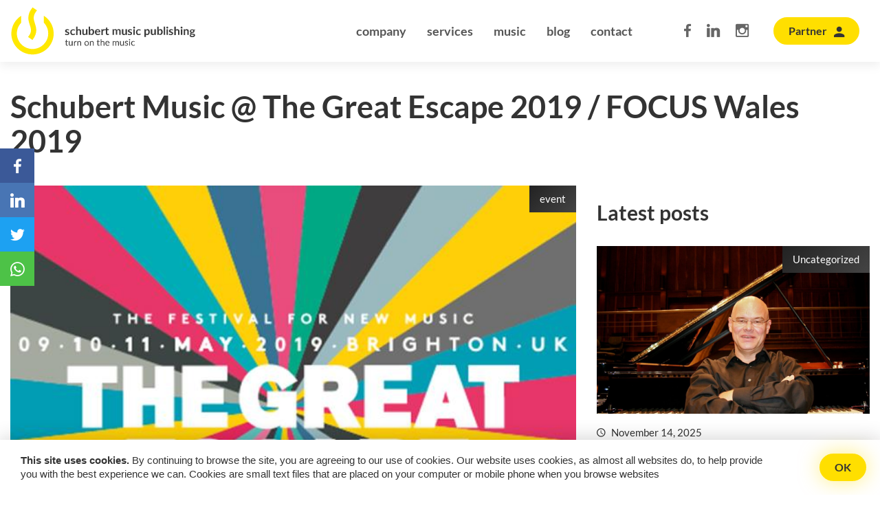

--- FILE ---
content_type: text/html; charset=UTF-8
request_url: https://schubertmusic.com/blog/schubert-music-the-great-escape-2019-focus-wales-2019/
body_size: 4931
content:
<!DOCTYPE html><html><head><link media="all" href="https://schubertmusic.com/wp-content/cache/autoptimize/css/autoptimize_4e6fae4abb664b21912674a368c9d156.css" rel="stylesheet"><link media="screen" href="https://schubertmusic.com/wp-content/cache/autoptimize/css/autoptimize_cc0ff044a6e0498da9cc807e4ee21387.css" rel="stylesheet"><title> Schubert Music @ The Great Escape 2019 / FOCUS Wales 2019 | Schubert Music Publishing</title> <!-- 
 @preserve 
 **************************************************
 Author: ENCODE.PL Internet solutions 
 info@encode.pl http://encode.pl +48 22 899 00 27
 /\ \ 
 __     ___      ___     ___    \_\ \      __ 
 /'__`\ /' _ `\   /'___\  / __`\  /'_` \   /'__`\ 
 /\  __/ /\ \/\ \ /\ \__/ /\ \_\ \/\ \_\ \ /\  __/ 
 \ \____\\ \_\ \_\\ \____\\ \____/\ \___,_\\ \____\ 
 \/____/ \/_/\/_/ \/____/ \/___/  \/__,_ / \/____/ 
 **************************************************
 --><meta name="description" content=""><meta name="keywords" content=""><meta name="robots" content="INDEX, FOLLOW"><meta name="revisit-after" content="1 days"><meta NAME="Author" CONTENT="ENCODE.PL, info@encode.pl"><meta http-equiv="Content-Type" content="text/html; charset=utf-8" /><meta http-equiv="X-UA-Compatible" content="IE=Edge"/><meta name="viewport" content="width=device-width, initial-scale=1.0, maximum-scale=1.0"><link rel="apple-touch-icon" sizes="57x57" href="/apple-icon-57x57.png"><link rel="apple-touch-icon" sizes="60x60" href="/apple-icon-60x60.png"><link rel="apple-touch-icon" sizes="72x72" href="/apple-icon-72x72.png"><link rel="apple-touch-icon" sizes="76x76" href="/apple-icon-76x76.png"><link rel="apple-touch-icon" sizes="114x114" href="/apple-icon-114x114.png"><link rel="apple-touch-icon" sizes="120x120" href="/apple-icon-120x120.png"><link rel="apple-touch-icon" sizes="144x144" href="/apple-icon-144x144.png"><link rel="apple-touch-icon" sizes="152x152" href="/apple-icon-152x152.png"><link rel="apple-touch-icon" sizes="180x180" href="/apple-icon-180x180.png"><link rel="icon" type="image/png" sizes="192x192"  href="/android-icon-192x192.png"><link rel="icon" type="image/png" sizes="32x32" href="/favicon-32x32.png"><link rel="icon" type="image/png" sizes="96x96" href="/favicon-96x96.png"><link rel="icon" type="image/png" sizes="16x16" href="/favicon-16x16.png"><link rel="manifest" href="/manifest.json"><meta name="msapplication-TileColor" content="#ffffff"><meta name="msapplication-TileImage" content="/ms-icon-144x144.png"><meta name="theme-color" content="#ffffff"><meta name='robots' content='max-image-preview:large' /><link rel="alternate" type="application/rss+xml" title="Schubert Music Publishing &raquo; Schubert Music @ The Great Escape 2019 / FOCUS Wales 2019 Comments Feed" href="https://schubertmusic.com/blog/schubert-music-the-great-escape-2019-focus-wales-2019/feed/" /> <script type='text/javascript' src='https://schubertmusic.com/wp-includes/js/jquery/jquery.min.js?ver=3.6.4' id='jquery-core-js'></script> <link rel="https://api.w.org/" href="https://schubertmusic.com/wp-json/" /><link rel="alternate" type="application/json" href="https://schubertmusic.com/wp-json/wp/v2/posts/1116" /><link rel="EditURI" type="application/rsd+xml" title="RSD" href="https://schubertmusic.com/xmlrpc.php?rsd" /><link rel="wlwmanifest" type="application/wlwmanifest+xml" href="https://schubertmusic.com/wp-includes/wlwmanifest.xml" /><meta name="generator" content="WordPress 6.2.2" /><link rel="canonical" href="https://schubertmusic.com/blog/schubert-music-the-great-escape-2019-focus-wales-2019/" /><link rel='shortlink' href='https://schubertmusic.com/?p=1116' /><link rel="alternate" type="application/json+oembed" href="https://schubertmusic.com/wp-json/oembed/1.0/embed?url=https%3A%2F%2Fschubertmusic.com%2Fblog%2Fschubert-music-the-great-escape-2019-focus-wales-2019%2F" /><link rel="alternate" type="text/xml+oembed" href="https://schubertmusic.com/wp-json/oembed/1.0/embed?url=https%3A%2F%2Fschubertmusic.com%2Fblog%2Fschubert-music-the-great-escape-2019-focus-wales-2019%2F&#038;format=xml" /></head><body> <script type='text/javascript'>$ = jQuery.noConflict();

 	$(document).ready( function() {
		
		App = new EncodeApp();
		
		jarallax(document.querySelectorAll('.jarallax'), {
			disableParallax: /iPad|iPhone|iPod|Android/
		});
		
		$('.aniview').AniView({ animateThreshold: 80, scrollPollInterval: 10 }); 
		
	 });</script> <div class='header'><div class='header-desktop' id='header-desktop-active' ><div class='container'><div class='logo'> <a href='/'> <img src='/img/logo_schubert.svg' alt='Schubert Music Publishing' /> </a></div><div class="menu-header-menu-container"><ul id="menu-header-menu" class="menu"><li id="menu-item-153" class="menu-item menu-item-type-post_type menu-item-object-page menu-item-153"><a href="https://schubertmusic.com/company/">company</a></li><li id="menu-item-152" class="menu-item menu-item-type-post_type menu-item-object-page menu-item-152"><a href="https://schubertmusic.com/services/">services</a></li><li id="menu-item-2364" class="menu-item menu-item-type-custom menu-item-object-custom menu-item-2364"><a href="/music/">music</a></li><li id="menu-item-151" class="menu-item menu-item-type-post_type menu-item-object-page current_page_parent menu-item-151"><a href="https://schubertmusic.com/blog/">blog</a></li><li id="menu-item-150" class="menu-item menu-item-type-post_type menu-item-object-page menu-item-150"><a href="https://schubertmusic.com/contact/">contact</a></li></ul></div><div class='partner'> <a target="_blank" href='https://partner.schubertmusic.com/' class="btn btn-primary btn-without-glossy btn-small btn-icon btn-icon-user">Partner</a></div><div class='social'> <a href="https://www.facebook.com/SchubertMusicEurope/" target="_blank"><i class="zmdi zmdi-facebook"></i></a> <a href="https://www.linkedin.com/company/schubert-music-publishing/" target="_blank"><i class="zmdi zmdi-linkedin"></i></a> <a href="https://www.instagram.com/schubertmusicofficial/" target="_blank"><i class="zmdi zmdi-instagram"></i></a></div></div></div><div class='header-mobile'><div class='logo'> <a href='/'> <img src='/img/logo_schubert.svg' alt='Schubert Music Publishing' /> </a></div><div class='menu-button' id='menu-button'> <span class="menu-icon-line-1 menu-icon-line"></span> <span class="menu-icon-line-2 menu-icon-line"></span> <span class="menu-icon-line-3 menu-icon-line"></span><div class='menu-apple'></div></div><div class='menu-mobile-container' id='menu-mobile-container'><div class="menu-mobile-menu-container"><ul id="menu-mobile-menu" class="menu"><li id="menu-item-2262" class="menu-item menu-item-type-post_type menu-item-object-page menu-item-2262"><a href="https://schubertmusic.com/company/">company</a></li><li id="menu-item-2261" class="menu-item menu-item-type-post_type menu-item-object-page menu-item-2261"><a href="https://schubertmusic.com/services/">services</a></li><li id="menu-item-2366" class="menu-item menu-item-type-custom menu-item-object-custom menu-item-2366"><a href="/music/">music</a></li><li id="menu-item-2260" class="menu-item menu-item-type-post_type menu-item-object-page current_page_parent menu-item-2260"><a href="https://schubertmusic.com/blog/">blog</a></li><li id="menu-item-2259" class="menu-item menu-item-type-post_type menu-item-object-page menu-item-2259"><a href="https://schubertmusic.com/contact/">contact</a></li><li id="menu-item-2263" class="menu-item menu-item-type-custom menu-item-object-custom menu-item-2263"><a href="https://partner.schubertmusic.com">Partner panel</a></li></ul></div><div class="social-buttons mod-version-2"><div class="item facebook"><a href="https://www.facebook.com/SchubertMusicEurope/" target="_blank"><i class="zmdi zmdi-facebook"></i></a></div><div class="item twitter"><a href="https://www.linkedin.com/company/schubert-music-publishing/" target="_blank"><i class="zmdi zmdi-linkedin"></i></a></div><div class="item instagram"><a href="https://www.instagram.com/schubertmusicofficial/" target="_blank"><i class="zmdi zmdi-instagram"></i></a></div></div></div></div></div><div class='page-wrapper'><section class='page-single'><div class='container'><div class='pagetitle'><h1>Schubert Music @ The Great Escape 2019 / FOCUS Wales 2019</h1></div><div class='row'><div class='col-xs-12 col-sm-12 col-md-8 col-lg-8'><div class='content'><div class='image_outer'><div class='cat'>event</div> <img src='https://schubertmusic.com/wp-content/uploads/2019/05/the-great-escape.jpg'></div><div class='content_inner'><div class='date'> <i class="zmdi zmdi-time"></i> May 24, 2019</div><div class='blog-post-header'><div class='social-share-buttons social-buttons-inline'></div> <script type='text/javascript'>$(document).ready( function() {
			$('#tags-list').prepend("<li class='tag-title'>Tags: </li>");
		});</script> </div><article><p>May has definitely brought many positives for Schubert Music Family ? we have attended two of UK?s best festivals featuring several acts of our roster on the bill!</p><p>It?s no surprise that Whispering Sons, who have proved numerous times that they are a brilliant band live, performed an amazing show @ The Great Escape Festival, which was a closing part of their first ever UK tour. The audience was supposed to be in for a treat and they sure were ? hats off!</p><p>On the other hand we have Lysistrata ? a young French post-rock trio, who were performing for their first time in the UK during FOCUS Wales Festival. They have totally nailed the show, performing a loud and fiery show, ending with the whole venue fully packed &#8211; that was definitely one of the most memorable and energetic points of the whole FOCUS Festival this year.</p><p>We had one more act @ The Great Escape Festival from Schubert Music Family: Faraj Suleiman did an intimate, fantastic show, joined by a bass player and drummer, hypnotizing the audience with his mesmerizing sounds, as he combined Arabic scales with some Western-inspired jazz ? it brought a standing ovation to the&nbsp;St. Mary?s Church in Kemptown, where Faraj had performed.</p><p>If you feel the urge to listen to some more, check out our playlist including some of their material and enjoy the videos:</p><div class='playlist-apple' id='block-playlist-6979539887b48'><div class="playlist playlist-black" id='playlist'></div></div> <script type='text/javascript'>$(document).ready( function() {
			
			partnersPlaylist = new EncodePlaylist({
				container: '#block-playlist-6979539887b48',
				trigger: '.btn-track-toggle'
			});
			
		 });</script> <figure class="wp-block-video"><video controls src="https://schubertmusic.com/wp-content/uploads/2019/05/lysistrata@FW.mp4"></video></figure><figure class="wp-block-video"><video controls src="https://schubertmusic.com/wp-content/uploads/2019/05/whisperingsons@TGE.mov"></video></figure></article></div></div></div><div class='col-xs-12 col-sm-12 col-md-4 col-lg-4'><div class='blog_latest'><div class='subtitle'> Latest posts</div> <a href='https://schubertmusic.com/blog/a-life-devoted-to-music-in-the-sound-of-freedom-in-memory-of-christoph-spendel/' class='item'><div class='image'><div class='cat'>Uncategorized</div> <img 
 src='https://schubertmusic.com/wp-content/uploads/2025/11/Spendel-1024x708.jpg'
 ></div><div class='blog-info'><div class='item_bg'></div><div class='date'> <i class="zmdi zmdi-time"></i> November 14, 2025</div><h3>A life devoted to music in the sound of freedom - in memory of Christoph Spendel</h3></div> </a> <a href='https://schubertmusic.com/blog/christoph-spendels-album-piano-graffiti-is-out/' class='item'><div class='image'><div class='cat'>new release, press release</div> <img 
 src='https://schubertmusic.com/wp-content/uploads/2025/10/christoph-spendel-piano-graffiti-cover-copy_web-1024x1024.jpg'
 ></div><div class='blog-info'><div class='item_bg'></div><div class='date'> <i class="zmdi zmdi-time"></i> October 27, 2025</div><h3>Celebrating 50 years on stage, Christoph Spendel released "Piano Graffiti".</h3></div> </a> <a href='https://schubertmusic.com/blog/terra-mae-with-nomination-for-the-german-record-critics-award/' class='item'><div class='image'><div class='cat'>awards</div> <img 
 src='https://schubertmusic.com/wp-content/uploads/2025/10/Critics-choice-1024x1024.png'
 ></div><div class='blog-info'><div class='item_bg'></div><div class='date'> <i class="zmdi zmdi-time"></i> October 14, 2025</div><h3>"Terra Mae" with nomination for the German Record Critics’ Award!</h3></div> </a></div></div></div></section></div><footer><div class='container'><div class='row'><div class='col-xs-12 col-sm-12 col-md-12 col-lg-12'><div class='footer-up'><div class="menu-footer-menu-container"><ul id="menu-footer-menu" class="menu"><li id="menu-item-157" class="menu-item menu-item-type-post_type menu-item-object-page menu-item-157"><a href="https://schubertmusic.com/company/">company</a></li><li id="menu-item-156" class="menu-item menu-item-type-post_type menu-item-object-page menu-item-156"><a href="https://schubertmusic.com/services/">services</a></li><li id="menu-item-2365" class="menu-item menu-item-type-custom menu-item-object-custom menu-item-2365"><a href="/music/">music</a></li><li id="menu-item-155" class="menu-item menu-item-type-post_type menu-item-object-page current_page_parent menu-item-155"><a href="https://schubertmusic.com/blog/">blog</a></li><li id="menu-item-154" class="menu-item menu-item-type-post_type menu-item-object-page menu-item-154"><a href="https://schubertmusic.com/contact/">contact</a></li></ul></div><div class="social-buttons"><div class="item facebook"><a href="https://www.facebook.com/SchubertMusicEurope/" target="_blank"><i class="zmdi zmdi-facebook"></i></a></div><div class="item twitter"><a href="https://www.linkedin.com/company/schubert-music-publishing/" target="_blank"><i class="zmdi zmdi-linkedin"></i></a></div><div class="item instagram"><a href="https://www.instagram.com/schubertmusicofficial/" target="_blank"><i class="zmdi zmdi-instagram"></i></a></div></div><p>All trademarks presented on this website and subpages are belonging to their respective owners.
 All presented footage and materials not in ownership of Schubert Music Publishing Sp. z o.o. are courtesy of their respective authors / owners / copyright holders.
 Unauthorized use of any kind of any material from this website and its subpages is strictly prohibited.</p></div></div></div></div><div class='footer__logos'><div class='container'><div class='row'><div class='col-xs-12 col-sm-12 col-md-12 col-lg-12'><div class='footer__logos_container'> <img style='display: inline-block; max-width: 400px; height: 80px; ' src="/img/others/800px-Creative_Europe_logo.png"> <img style='display: inline-block; max-width: 400px; height: 80px;' src="/img/others/Logo_IMPF_10-years.jpg"></div></div></div></div></div><div class='footer-down'> <img src='/img/logo_schubert_gray.svg' /><div class='container'><div class='row'><div class='col-xs-12 col-sm-12 col-md-12 col-lg-12'><p>2019 Copyright &copy; Schubert Music Publishing Sp. z o.o.<br>Design &amp; support <a href="http://encode.pl" target='_blank'>encode</a></p> <a href='/privacy-policy'>Impressum</a></div></div></div></div></footer><div class='social-share-buttons social-buttons-desktop'></div><div class='cookie-popup' id='cookie-popup'> <span class='btn btn-primary btn-small cookie-popup-close'>OK</span><p><strong>This site uses cookies.</strong> By continuing to browse the site, you are agreeing to our use of cookies. Our website uses cookies, as almost all websites do, to help provide you with the best experience we can. Cookies are small text files that are placed on your computer or mobile phone when you browse websites</p></div><div class='popup popup--subscription' id='enc-subscription-form-popup'><div class='popup__close'> <i class="zmdi zmdi-close"></i></div><div class='popup__header'><i class='zmdi zmdi-email'></i>subscribe to our mailing list</div> <!-- Begin Mailchimp Signup Form --><div id="mc_embed_signup"><form action="https://schubertmusic.us19.list-manage.com/subscribe/post?u=3765c040e46ff9990fb487c48&amp;id=6e932a6019" method="post" id="mc-embedded-subscribe-form" name="mc-embedded-subscribe-form" class="validate" target="_blank" novalidate><div id="mc_embed_signup_scroll"> <input type="email" value="" name="EMAIL" class="email" id="mce-EMAIL" placeholder="E-mail address" required> <!-- real people should not fill this in and expect good things - do not remove this or risk form bot signups--><div style="position: absolute; left: -5000px;" aria-hidden="true"><input type="text" name="b_3765c040e46ff9990fb487c48_6e932a6019" tabindex="-1" value=""></div> <button type="submit" name="subscribe" id="mc-embedded-subscribe" class='btn btn-primary btn-without-glossy btn-small'>Subscribe</button></div></form></div></div><div class='popup--subscription-reminder' id='enc-subscription-form-popup-reminder'></div> <!--End mc_embed_signup--> <script type="module" src="https://schubertmusic.com/wp-content/themes/site/build/assets/app-707d3f3f.js" id="theme-script-js"></script> <!-- Global site tag (gtag.js) - Google Analytics --> <script async src="https://www.googletagmanager.com/gtag/js?id=UA-32093679-1"></script> <script>window.dataLayer = window.dataLayer || [];
  function gtag(){dataLayer.push(arguments);}
  gtag('js', new Date());

  gtag('config', 'UA-32093679-1');</script> <script defer src="https://schubertmusic.com/wp-content/cache/autoptimize/js/autoptimize_be8f0193976f031df122e2a2c13f9358.js"></script></body></html>

--- FILE ---
content_type: text/css
request_url: https://schubertmusic.com/wp-content/cache/autoptimize/css/autoptimize_4e6fae4abb664b21912674a368c9d156.css
body_size: 21550
content:
@charset "UTF-8";.wp-block-archives{box-sizing:border-box}.wp-block-archives-dropdown label{display:block}.wp-block-avatar{box-sizing:border-box}.wp-block-avatar.aligncenter{text-align:center}.wp-block-audio{box-sizing:border-box}.wp-block-audio figcaption{margin-bottom:1em;margin-top:.5em}.wp-block-audio audio{min-width:300px;width:100%}.wp-block-button__link{box-sizing:border-box;cursor:pointer;display:inline-block;text-align:center;word-break:break-word}.wp-block-button__link.aligncenter{text-align:center}.wp-block-button__link.alignright{text-align:right}:where(.wp-block-button__link){border-radius:9999px;box-shadow:none;padding:calc(.667em + 2px) calc(1.333em + 2px);text-decoration:none}.wp-block-button[style*=text-decoration] .wp-block-button__link{text-decoration:inherit}.wp-block-buttons>.wp-block-button.has-custom-width{max-width:none}.wp-block-buttons>.wp-block-button.has-custom-width .wp-block-button__link{width:100%}.wp-block-buttons>.wp-block-button.has-custom-font-size .wp-block-button__link{font-size:inherit}.wp-block-buttons>.wp-block-button.wp-block-button__width-25{width:calc(25% - var(--wp--style--block-gap, .5em)*.75)}.wp-block-buttons>.wp-block-button.wp-block-button__width-50{width:calc(50% - var(--wp--style--block-gap, .5em)*.5)}.wp-block-buttons>.wp-block-button.wp-block-button__width-75{width:calc(75% - var(--wp--style--block-gap, .5em)*.25)}.wp-block-buttons>.wp-block-button.wp-block-button__width-100{flex-basis:100%;width:100%}.wp-block-buttons.is-vertical>.wp-block-button.wp-block-button__width-25{width:25%}.wp-block-buttons.is-vertical>.wp-block-button.wp-block-button__width-50{width:50%}.wp-block-buttons.is-vertical>.wp-block-button.wp-block-button__width-75{width:75%}.wp-block-button.is-style-squared,.wp-block-button__link.wp-block-button.is-style-squared{border-radius:0}.wp-block-button.no-border-radius,.wp-block-button__link.no-border-radius{border-radius:0!important}.wp-block-button .wp-block-button__link.is-style-outline,.wp-block-button.is-style-outline>.wp-block-button__link{border:2px solid;padding:.667em 1.333em}.wp-block-button .wp-block-button__link.is-style-outline:not(.has-text-color),.wp-block-button.is-style-outline>.wp-block-button__link:not(.has-text-color){color:currentColor}.wp-block-button .wp-block-button__link.is-style-outline:not(.has-background),.wp-block-button.is-style-outline>.wp-block-button__link:not(.has-background){background-color:transparent;background-image:none}.wp-block-buttons.is-vertical{flex-direction:column}.wp-block-buttons.is-vertical>.wp-block-button:last-child{margin-bottom:0}.wp-block-buttons>.wp-block-button{display:inline-block;margin:0}.wp-block-buttons.is-content-justification-left{justify-content:flex-start}.wp-block-buttons.is-content-justification-left.is-vertical{align-items:flex-start}.wp-block-buttons.is-content-justification-center{justify-content:center}.wp-block-buttons.is-content-justification-center.is-vertical{align-items:center}.wp-block-buttons.is-content-justification-right{justify-content:flex-end}.wp-block-buttons.is-content-justification-right.is-vertical{align-items:flex-end}.wp-block-buttons.is-content-justification-space-between{justify-content:space-between}.wp-block-buttons.aligncenter{text-align:center}.wp-block-buttons:not(.is-content-justification-space-between,.is-content-justification-right,.is-content-justification-left,.is-content-justification-center) .wp-block-button.aligncenter{margin-left:auto;margin-right:auto;width:100%}.wp-block-buttons[style*=text-decoration] .wp-block-button,.wp-block-buttons[style*=text-decoration] .wp-block-button__link{text-decoration:inherit}.wp-block-buttons.has-custom-font-size .wp-block-button__link{font-size:inherit}.wp-block-button.aligncenter,.wp-block-calendar{text-align:center}.wp-block-calendar td,.wp-block-calendar th{border:1px solid;padding:.25em}.wp-block-calendar th{font-weight:400}.wp-block-calendar caption{background-color:inherit}.wp-block-calendar table{border-collapse:collapse;width:100%}.wp-block-calendar table:where(:not(.has-text-color)){color:#40464d}.wp-block-calendar table:where(:not(.has-text-color)) td,.wp-block-calendar table:where(:not(.has-text-color)) th{border-color:#ddd}.wp-block-calendar table.has-background th{background-color:inherit}.wp-block-calendar table.has-text-color th{color:inherit}:where(.wp-block-calendar table:not(.has-background) th){background:#ddd}.wp-block-categories{box-sizing:border-box}.wp-block-categories.alignleft{margin-right:2em}.wp-block-categories.alignright{margin-left:2em}.wp-block-code{box-sizing:border-box}.wp-block-code code{display:block;font-family:inherit;overflow-wrap:break-word;white-space:pre-wrap}.wp-block-columns{align-items:normal!important;box-sizing:border-box;display:flex;flex-wrap:wrap!important;margin-bottom:1.75em}@media (min-width:782px){.wp-block-columns{flex-wrap:nowrap!important}}.wp-block-columns.are-vertically-aligned-top{align-items:flex-start}.wp-block-columns.are-vertically-aligned-center{align-items:center}.wp-block-columns.are-vertically-aligned-bottom{align-items:flex-end}@media (max-width:781px){.wp-block-columns:not(.is-not-stacked-on-mobile)>.wp-block-column{flex-basis:100%!important}}@media (min-width:782px){.wp-block-columns:not(.is-not-stacked-on-mobile)>.wp-block-column{flex-basis:0;flex-grow:1}.wp-block-columns:not(.is-not-stacked-on-mobile)>.wp-block-column[style*=flex-basis]{flex-grow:0}}.wp-block-columns.is-not-stacked-on-mobile{flex-wrap:nowrap!important}.wp-block-columns.is-not-stacked-on-mobile>.wp-block-column{flex-basis:0;flex-grow:1}.wp-block-columns.is-not-stacked-on-mobile>.wp-block-column[style*=flex-basis]{flex-grow:0}:where(.wp-block-columns.has-background){padding:1.25em 2.375em}.wp-block-column{flex-grow:1;min-width:0;overflow-wrap:break-word;word-break:break-word}.wp-block-column.is-vertically-aligned-top{align-self:flex-start}.wp-block-column.is-vertically-aligned-center{align-self:center}.wp-block-column.is-vertically-aligned-bottom{align-self:flex-end}.wp-block-column.is-vertically-aligned-bottom,.wp-block-column.is-vertically-aligned-center,.wp-block-column.is-vertically-aligned-top{width:100%}.wp-block-post-comments{box-sizing:border-box}.wp-block-post-comments .alignleft{float:left}.wp-block-post-comments .alignright{float:right}.wp-block-post-comments .navigation:after{clear:both;content:"";display:table}.wp-block-post-comments .commentlist{clear:both;list-style:none;margin:0;padding:0}.wp-block-post-comments .commentlist .comment{min-height:2.25em;padding-left:3.25em}.wp-block-post-comments .commentlist .comment p{font-size:1em;line-height:1.8;margin:1em 0}.wp-block-post-comments .commentlist .children{list-style:none;margin:0;padding:0}.wp-block-post-comments .comment-author{line-height:1.5}.wp-block-post-comments .comment-author .avatar{border-radius:1.5em;display:block;float:left;height:2.5em;margin-right:.75em;margin-top:.5em;width:2.5em}.wp-block-post-comments .comment-author cite{font-style:normal}.wp-block-post-comments .comment-meta{font-size:.875em;line-height:1.5}.wp-block-post-comments .comment-meta b{font-weight:400}.wp-block-post-comments .comment-meta .comment-awaiting-moderation{display:block;margin-bottom:1em;margin-top:1em}.wp-block-post-comments .comment-body .commentmetadata{font-size:.875em}.wp-block-post-comments .comment-form-author label,.wp-block-post-comments .comment-form-comment label,.wp-block-post-comments .comment-form-email label,.wp-block-post-comments .comment-form-url label{display:block;margin-bottom:.25em}.wp-block-post-comments .comment-form input:not([type=submit]):not([type=checkbox]),.wp-block-post-comments .comment-form textarea{box-sizing:border-box;display:block;width:100%}.wp-block-post-comments .comment-form-cookies-consent{display:flex;gap:.25em}.wp-block-post-comments .comment-form-cookies-consent #wp-comment-cookies-consent{margin-top:.35em}.wp-block-post-comments .comment-reply-title{margin-bottom:0}.wp-block-post-comments .comment-reply-title :where(small){font-size:var(--wp--preset--font-size--medium,smaller);margin-left:.5em}.wp-block-post-comments .reply{font-size:.875em;margin-bottom:1.4em}.wp-block-post-comments input:not([type=submit]),.wp-block-post-comments textarea{border:1px solid #949494;font-family:inherit;font-size:1em}.wp-block-post-comments input:not([type=submit]):not([type=checkbox]),.wp-block-post-comments textarea{padding:calc(.667em + 2px)}:where(.wp-block-post-comments input[type=submit]){border:none}.wp-block-comments-pagination>.wp-block-comments-pagination-next,.wp-block-comments-pagination>.wp-block-comments-pagination-numbers,.wp-block-comments-pagination>.wp-block-comments-pagination-previous{margin-bottom:.5em;margin-right:.5em}.wp-block-comments-pagination>.wp-block-comments-pagination-next:last-child,.wp-block-comments-pagination>.wp-block-comments-pagination-numbers:last-child,.wp-block-comments-pagination>.wp-block-comments-pagination-previous:last-child{margin-right:0}.wp-block-comments-pagination .wp-block-comments-pagination-previous-arrow{display:inline-block;margin-right:1ch}.wp-block-comments-pagination .wp-block-comments-pagination-previous-arrow:not(.is-arrow-chevron){transform:scaleX(1)}.wp-block-comments-pagination .wp-block-comments-pagination-next-arrow{display:inline-block;margin-left:1ch}.wp-block-comments-pagination .wp-block-comments-pagination-next-arrow:not(.is-arrow-chevron){transform:scaleX(1)}.wp-block-comments-pagination.aligncenter{justify-content:center}.wp-block-comment-template{box-sizing:border-box;list-style:none;margin-bottom:0;max-width:100%;padding:0}.wp-block-comment-template li{clear:both}.wp-block-comment-template ol{list-style:none;margin-bottom:0;max-width:100%;padding-left:2rem}.wp-block-comment-template.alignleft{float:left}.wp-block-comment-template.aligncenter{margin-left:auto;margin-right:auto;width:-moz-fit-content;width:fit-content}.wp-block-comment-template.alignright{float:right}.wp-block-cover,.wp-block-cover-image{align-items:center;background-position:50%;box-sizing:border-box;display:flex;justify-content:center;min-height:430px;padding:1em;position:relative}.wp-block-cover .has-background-dim:not([class*=-background-color]),.wp-block-cover-image .has-background-dim:not([class*=-background-color]),.wp-block-cover-image.has-background-dim:not([class*=-background-color]),.wp-block-cover.has-background-dim:not([class*=-background-color]){background-color:#000}.wp-block-cover .has-background-dim.has-background-gradient,.wp-block-cover-image .has-background-dim.has-background-gradient{background-color:transparent}.wp-block-cover-image.has-background-dim:before,.wp-block-cover.has-background-dim:before{background-color:inherit;content:""}.wp-block-cover .wp-block-cover__background,.wp-block-cover .wp-block-cover__gradient-background,.wp-block-cover-image .wp-block-cover__background,.wp-block-cover-image .wp-block-cover__gradient-background,.wp-block-cover-image.has-background-dim:not(.has-background-gradient):before,.wp-block-cover.has-background-dim:not(.has-background-gradient):before{bottom:0;left:0;opacity:.5;position:absolute;right:0;top:0;z-index:1}.wp-block-cover-image.has-background-dim.has-background-dim-10 .wp-block-cover__background,.wp-block-cover-image.has-background-dim.has-background-dim-10 .wp-block-cover__gradient-background,.wp-block-cover-image.has-background-dim.has-background-dim-10:not(.has-background-gradient):before,.wp-block-cover.has-background-dim.has-background-dim-10 .wp-block-cover__background,.wp-block-cover.has-background-dim.has-background-dim-10 .wp-block-cover__gradient-background,.wp-block-cover.has-background-dim.has-background-dim-10:not(.has-background-gradient):before{opacity:.1}.wp-block-cover-image.has-background-dim.has-background-dim-20 .wp-block-cover__background,.wp-block-cover-image.has-background-dim.has-background-dim-20 .wp-block-cover__gradient-background,.wp-block-cover-image.has-background-dim.has-background-dim-20:not(.has-background-gradient):before,.wp-block-cover.has-background-dim.has-background-dim-20 .wp-block-cover__background,.wp-block-cover.has-background-dim.has-background-dim-20 .wp-block-cover__gradient-background,.wp-block-cover.has-background-dim.has-background-dim-20:not(.has-background-gradient):before{opacity:.2}.wp-block-cover-image.has-background-dim.has-background-dim-30 .wp-block-cover__background,.wp-block-cover-image.has-background-dim.has-background-dim-30 .wp-block-cover__gradient-background,.wp-block-cover-image.has-background-dim.has-background-dim-30:not(.has-background-gradient):before,.wp-block-cover.has-background-dim.has-background-dim-30 .wp-block-cover__background,.wp-block-cover.has-background-dim.has-background-dim-30 .wp-block-cover__gradient-background,.wp-block-cover.has-background-dim.has-background-dim-30:not(.has-background-gradient):before{opacity:.3}.wp-block-cover-image.has-background-dim.has-background-dim-40 .wp-block-cover__background,.wp-block-cover-image.has-background-dim.has-background-dim-40 .wp-block-cover__gradient-background,.wp-block-cover-image.has-background-dim.has-background-dim-40:not(.has-background-gradient):before,.wp-block-cover.has-background-dim.has-background-dim-40 .wp-block-cover__background,.wp-block-cover.has-background-dim.has-background-dim-40 .wp-block-cover__gradient-background,.wp-block-cover.has-background-dim.has-background-dim-40:not(.has-background-gradient):before{opacity:.4}.wp-block-cover-image.has-background-dim.has-background-dim-50 .wp-block-cover__background,.wp-block-cover-image.has-background-dim.has-background-dim-50 .wp-block-cover__gradient-background,.wp-block-cover-image.has-background-dim.has-background-dim-50:not(.has-background-gradient):before,.wp-block-cover.has-background-dim.has-background-dim-50 .wp-block-cover__background,.wp-block-cover.has-background-dim.has-background-dim-50 .wp-block-cover__gradient-background,.wp-block-cover.has-background-dim.has-background-dim-50:not(.has-background-gradient):before{opacity:.5}.wp-block-cover-image.has-background-dim.has-background-dim-60 .wp-block-cover__background,.wp-block-cover-image.has-background-dim.has-background-dim-60 .wp-block-cover__gradient-background,.wp-block-cover-image.has-background-dim.has-background-dim-60:not(.has-background-gradient):before,.wp-block-cover.has-background-dim.has-background-dim-60 .wp-block-cover__background,.wp-block-cover.has-background-dim.has-background-dim-60 .wp-block-cover__gradient-background,.wp-block-cover.has-background-dim.has-background-dim-60:not(.has-background-gradient):before{opacity:.6}.wp-block-cover-image.has-background-dim.has-background-dim-70 .wp-block-cover__background,.wp-block-cover-image.has-background-dim.has-background-dim-70 .wp-block-cover__gradient-background,.wp-block-cover-image.has-background-dim.has-background-dim-70:not(.has-background-gradient):before,.wp-block-cover.has-background-dim.has-background-dim-70 .wp-block-cover__background,.wp-block-cover.has-background-dim.has-background-dim-70 .wp-block-cover__gradient-background,.wp-block-cover.has-background-dim.has-background-dim-70:not(.has-background-gradient):before{opacity:.7}.wp-block-cover-image.has-background-dim.has-background-dim-80 .wp-block-cover__background,.wp-block-cover-image.has-background-dim.has-background-dim-80 .wp-block-cover__gradient-background,.wp-block-cover-image.has-background-dim.has-background-dim-80:not(.has-background-gradient):before,.wp-block-cover.has-background-dim.has-background-dim-80 .wp-block-cover__background,.wp-block-cover.has-background-dim.has-background-dim-80 .wp-block-cover__gradient-background,.wp-block-cover.has-background-dim.has-background-dim-80:not(.has-background-gradient):before{opacity:.8}.wp-block-cover-image.has-background-dim.has-background-dim-90 .wp-block-cover__background,.wp-block-cover-image.has-background-dim.has-background-dim-90 .wp-block-cover__gradient-background,.wp-block-cover-image.has-background-dim.has-background-dim-90:not(.has-background-gradient):before,.wp-block-cover.has-background-dim.has-background-dim-90 .wp-block-cover__background,.wp-block-cover.has-background-dim.has-background-dim-90 .wp-block-cover__gradient-background,.wp-block-cover.has-background-dim.has-background-dim-90:not(.has-background-gradient):before{opacity:.9}.wp-block-cover-image.has-background-dim.has-background-dim-100 .wp-block-cover__background,.wp-block-cover-image.has-background-dim.has-background-dim-100 .wp-block-cover__gradient-background,.wp-block-cover-image.has-background-dim.has-background-dim-100:not(.has-background-gradient):before,.wp-block-cover.has-background-dim.has-background-dim-100 .wp-block-cover__background,.wp-block-cover.has-background-dim.has-background-dim-100 .wp-block-cover__gradient-background,.wp-block-cover.has-background-dim.has-background-dim-100:not(.has-background-gradient):before{opacity:1}.wp-block-cover .wp-block-cover__background.has-background-dim.has-background-dim-0,.wp-block-cover .wp-block-cover__gradient-background.has-background-dim.has-background-dim-0,.wp-block-cover-image .wp-block-cover__background.has-background-dim.has-background-dim-0,.wp-block-cover-image .wp-block-cover__gradient-background.has-background-dim.has-background-dim-0{opacity:0}.wp-block-cover .wp-block-cover__background.has-background-dim.has-background-dim-10,.wp-block-cover .wp-block-cover__gradient-background.has-background-dim.has-background-dim-10,.wp-block-cover-image .wp-block-cover__background.has-background-dim.has-background-dim-10,.wp-block-cover-image .wp-block-cover__gradient-background.has-background-dim.has-background-dim-10{opacity:.1}.wp-block-cover .wp-block-cover__background.has-background-dim.has-background-dim-20,.wp-block-cover .wp-block-cover__gradient-background.has-background-dim.has-background-dim-20,.wp-block-cover-image .wp-block-cover__background.has-background-dim.has-background-dim-20,.wp-block-cover-image .wp-block-cover__gradient-background.has-background-dim.has-background-dim-20{opacity:.2}.wp-block-cover .wp-block-cover__background.has-background-dim.has-background-dim-30,.wp-block-cover .wp-block-cover__gradient-background.has-background-dim.has-background-dim-30,.wp-block-cover-image .wp-block-cover__background.has-background-dim.has-background-dim-30,.wp-block-cover-image .wp-block-cover__gradient-background.has-background-dim.has-background-dim-30{opacity:.3}.wp-block-cover .wp-block-cover__background.has-background-dim.has-background-dim-40,.wp-block-cover .wp-block-cover__gradient-background.has-background-dim.has-background-dim-40,.wp-block-cover-image .wp-block-cover__background.has-background-dim.has-background-dim-40,.wp-block-cover-image .wp-block-cover__gradient-background.has-background-dim.has-background-dim-40{opacity:.4}.wp-block-cover .wp-block-cover__background.has-background-dim.has-background-dim-50,.wp-block-cover .wp-block-cover__gradient-background.has-background-dim.has-background-dim-50,.wp-block-cover-image .wp-block-cover__background.has-background-dim.has-background-dim-50,.wp-block-cover-image .wp-block-cover__gradient-background.has-background-dim.has-background-dim-50{opacity:.5}.wp-block-cover .wp-block-cover__background.has-background-dim.has-background-dim-60,.wp-block-cover .wp-block-cover__gradient-background.has-background-dim.has-background-dim-60,.wp-block-cover-image .wp-block-cover__background.has-background-dim.has-background-dim-60,.wp-block-cover-image .wp-block-cover__gradient-background.has-background-dim.has-background-dim-60{opacity:.6}.wp-block-cover .wp-block-cover__background.has-background-dim.has-background-dim-70,.wp-block-cover .wp-block-cover__gradient-background.has-background-dim.has-background-dim-70,.wp-block-cover-image .wp-block-cover__background.has-background-dim.has-background-dim-70,.wp-block-cover-image .wp-block-cover__gradient-background.has-background-dim.has-background-dim-70{opacity:.7}.wp-block-cover .wp-block-cover__background.has-background-dim.has-background-dim-80,.wp-block-cover .wp-block-cover__gradient-background.has-background-dim.has-background-dim-80,.wp-block-cover-image .wp-block-cover__background.has-background-dim.has-background-dim-80,.wp-block-cover-image .wp-block-cover__gradient-background.has-background-dim.has-background-dim-80{opacity:.8}.wp-block-cover .wp-block-cover__background.has-background-dim.has-background-dim-90,.wp-block-cover .wp-block-cover__gradient-background.has-background-dim.has-background-dim-90,.wp-block-cover-image .wp-block-cover__background.has-background-dim.has-background-dim-90,.wp-block-cover-image .wp-block-cover__gradient-background.has-background-dim.has-background-dim-90{opacity:.9}.wp-block-cover .wp-block-cover__background.has-background-dim.has-background-dim-100,.wp-block-cover .wp-block-cover__gradient-background.has-background-dim.has-background-dim-100,.wp-block-cover-image .wp-block-cover__background.has-background-dim.has-background-dim-100,.wp-block-cover-image .wp-block-cover__gradient-background.has-background-dim.has-background-dim-100{opacity:1}.wp-block-cover-image.alignleft,.wp-block-cover-image.alignright,.wp-block-cover.alignleft,.wp-block-cover.alignright{max-width:420px;width:100%}.wp-block-cover-image:after,.wp-block-cover:after{content:"";display:block;font-size:0;min-height:inherit}@supports (position:sticky){.wp-block-cover-image:after,.wp-block-cover:after{content:none}}.wp-block-cover-image.aligncenter,.wp-block-cover-image.alignleft,.wp-block-cover-image.alignright,.wp-block-cover.aligncenter,.wp-block-cover.alignleft,.wp-block-cover.alignright{display:flex}.wp-block-cover .wp-block-cover__inner-container,.wp-block-cover-image .wp-block-cover__inner-container{color:#fff;width:100%;z-index:1}.wp-block-cover-image.is-light .wp-block-cover__inner-container,.wp-block-cover.is-light .wp-block-cover__inner-container{color:#000}.wp-block-cover h1:not(.has-text-color),.wp-block-cover h2:not(.has-text-color),.wp-block-cover h3:not(.has-text-color),.wp-block-cover h4:not(.has-text-color),.wp-block-cover h5:not(.has-text-color),.wp-block-cover h6:not(.has-text-color),.wp-block-cover p:not(.has-text-color),.wp-block-cover-image h1:not(.has-text-color),.wp-block-cover-image h2:not(.has-text-color),.wp-block-cover-image h3:not(.has-text-color),.wp-block-cover-image h4:not(.has-text-color),.wp-block-cover-image h5:not(.has-text-color),.wp-block-cover-image h6:not(.has-text-color),.wp-block-cover-image p:not(.has-text-color){color:inherit}.wp-block-cover-image.is-position-top-left,.wp-block-cover.is-position-top-left{align-items:flex-start;justify-content:flex-start}.wp-block-cover-image.is-position-top-center,.wp-block-cover.is-position-top-center{align-items:flex-start;justify-content:center}.wp-block-cover-image.is-position-top-right,.wp-block-cover.is-position-top-right{align-items:flex-start;justify-content:flex-end}.wp-block-cover-image.is-position-center-left,.wp-block-cover.is-position-center-left{align-items:center;justify-content:flex-start}.wp-block-cover-image.is-position-center-center,.wp-block-cover.is-position-center-center{align-items:center;justify-content:center}.wp-block-cover-image.is-position-center-right,.wp-block-cover.is-position-center-right{align-items:center;justify-content:flex-end}.wp-block-cover-image.is-position-bottom-left,.wp-block-cover.is-position-bottom-left{align-items:flex-end;justify-content:flex-start}.wp-block-cover-image.is-position-bottom-center,.wp-block-cover.is-position-bottom-center{align-items:flex-end;justify-content:center}.wp-block-cover-image.is-position-bottom-right,.wp-block-cover.is-position-bottom-right{align-items:flex-end;justify-content:flex-end}.wp-block-cover-image.has-custom-content-position.has-custom-content-position .wp-block-cover__inner-container,.wp-block-cover.has-custom-content-position.has-custom-content-position .wp-block-cover__inner-container{margin:0;width:auto}.wp-block-cover .wp-block-cover__image-background,.wp-block-cover video.wp-block-cover__video-background,.wp-block-cover-image .wp-block-cover__image-background,.wp-block-cover-image video.wp-block-cover__video-background{border:none;bottom:0;box-shadow:none;height:100%;left:0;margin:0;max-height:none;max-width:none;-o-object-fit:cover;object-fit:cover;outline:none;padding:0;position:absolute;right:0;top:0;width:100%}.wp-block-cover-image.has-parallax,.wp-block-cover.has-parallax,.wp-block-cover__image-background.has-parallax,video.wp-block-cover__video-background.has-parallax{background-attachment:fixed;background-repeat:no-repeat;background-size:cover}@supports (-webkit-overflow-scrolling:touch){.wp-block-cover-image.has-parallax,.wp-block-cover.has-parallax,.wp-block-cover__image-background.has-parallax,video.wp-block-cover__video-background.has-parallax{background-attachment:scroll}}@media (prefers-reduced-motion:reduce){.wp-block-cover-image.has-parallax,.wp-block-cover.has-parallax,.wp-block-cover__image-background.has-parallax,video.wp-block-cover__video-background.has-parallax{background-attachment:scroll}}.wp-block-cover-image.is-repeated,.wp-block-cover.is-repeated,.wp-block-cover__image-background.is-repeated,video.wp-block-cover__video-background.is-repeated{background-repeat:repeat;background-size:auto}.wp-block-cover__image-background,.wp-block-cover__video-background{z-index:0}.wp-block-cover-image-text,.wp-block-cover-image-text a,.wp-block-cover-image-text a:active,.wp-block-cover-image-text a:focus,.wp-block-cover-image-text a:hover,.wp-block-cover-text,.wp-block-cover-text a,.wp-block-cover-text a:active,.wp-block-cover-text a:focus,.wp-block-cover-text a:hover,section.wp-block-cover-image h2,section.wp-block-cover-image h2 a,section.wp-block-cover-image h2 a:active,section.wp-block-cover-image h2 a:focus,section.wp-block-cover-image h2 a:hover{color:#fff}.wp-block-cover-image .wp-block-cover.has-left-content{justify-content:flex-start}.wp-block-cover-image .wp-block-cover.has-right-content{justify-content:flex-end}.wp-block-cover-image.has-left-content .wp-block-cover-image-text,.wp-block-cover.has-left-content .wp-block-cover-text,section.wp-block-cover-image.has-left-content>h2{margin-left:0;text-align:left}.wp-block-cover-image.has-right-content .wp-block-cover-image-text,.wp-block-cover.has-right-content .wp-block-cover-text,section.wp-block-cover-image.has-right-content>h2{margin-right:0;text-align:right}.wp-block-cover .wp-block-cover-text,.wp-block-cover-image .wp-block-cover-image-text,section.wp-block-cover-image>h2{font-size:2em;line-height:1.25;margin-bottom:0;max-width:840px;padding:.44em;text-align:center;z-index:1}.wp-block-embed.alignleft,.wp-block-embed.alignright,.wp-block[data-align=left]>[data-type="core/embed"],.wp-block[data-align=right]>[data-type="core/embed"]{max-width:360px;width:100%}.wp-block-embed.alignleft .wp-block-embed__wrapper,.wp-block-embed.alignright .wp-block-embed__wrapper,.wp-block[data-align=left]>[data-type="core/embed"] .wp-block-embed__wrapper,.wp-block[data-align=right]>[data-type="core/embed"] .wp-block-embed__wrapper{min-width:280px}.wp-block-cover .wp-block-embed{min-height:240px;min-width:320px}.wp-block-embed{overflow-wrap:break-word}.wp-block-embed figcaption{margin-bottom:1em;margin-top:.5em}.wp-block-embed iframe{max-width:100%}.wp-block-embed__wrapper{position:relative}.wp-embed-responsive .wp-has-aspect-ratio .wp-block-embed__wrapper:before{content:"";display:block;padding-top:50%}.wp-embed-responsive .wp-has-aspect-ratio iframe{bottom:0;height:100%;left:0;position:absolute;right:0;top:0;width:100%}.wp-embed-responsive .wp-embed-aspect-21-9 .wp-block-embed__wrapper:before{padding-top:42.85%}.wp-embed-responsive .wp-embed-aspect-18-9 .wp-block-embed__wrapper:before{padding-top:50%}.wp-embed-responsive .wp-embed-aspect-16-9 .wp-block-embed__wrapper:before{padding-top:56.25%}.wp-embed-responsive .wp-embed-aspect-4-3 .wp-block-embed__wrapper:before{padding-top:75%}.wp-embed-responsive .wp-embed-aspect-1-1 .wp-block-embed__wrapper:before{padding-top:100%}.wp-embed-responsive .wp-embed-aspect-9-16 .wp-block-embed__wrapper:before{padding-top:177.77%}.wp-embed-responsive .wp-embed-aspect-1-2 .wp-block-embed__wrapper:before{padding-top:200%}.wp-block-file{margin-bottom:1.5em}.wp-block-file:not(.wp-element-button){font-size:.8em}.wp-block-file.aligncenter{text-align:center}.wp-block-file.alignright{text-align:right}.wp-block-file *+.wp-block-file__button{margin-left:.75em}.wp-block-file__embed{margin-bottom:1em}:where(.wp-block-file__button){border-radius:2em;padding:.5em 1em}:where(.wp-block-file__button):is(a):active,:where(.wp-block-file__button):is(a):focus,:where(.wp-block-file__button):is(a):hover,:where(.wp-block-file__button):is(a):visited{box-shadow:none;color:#fff;opacity:.85;text-decoration:none}.blocks-gallery-grid:not(.has-nested-images),.wp-block-gallery:not(.has-nested-images){display:flex;flex-wrap:wrap;list-style-type:none;margin:0;padding:0}.blocks-gallery-grid:not(.has-nested-images) .blocks-gallery-image,.blocks-gallery-grid:not(.has-nested-images) .blocks-gallery-item,.wp-block-gallery:not(.has-nested-images) .blocks-gallery-image,.wp-block-gallery:not(.has-nested-images) .blocks-gallery-item{display:flex;flex-direction:column;flex-grow:1;justify-content:center;margin:0 1em 1em 0;position:relative;width:calc(50% - 1em)}.blocks-gallery-grid:not(.has-nested-images) .blocks-gallery-image:nth-of-type(2n),.blocks-gallery-grid:not(.has-nested-images) .blocks-gallery-item:nth-of-type(2n),.wp-block-gallery:not(.has-nested-images) .blocks-gallery-image:nth-of-type(2n),.wp-block-gallery:not(.has-nested-images) .blocks-gallery-item:nth-of-type(2n){margin-right:0}.blocks-gallery-grid:not(.has-nested-images) .blocks-gallery-image figure,.blocks-gallery-grid:not(.has-nested-images) .blocks-gallery-item figure,.wp-block-gallery:not(.has-nested-images) .blocks-gallery-image figure,.wp-block-gallery:not(.has-nested-images) .blocks-gallery-item figure{align-items:flex-end;display:flex;height:100%;justify-content:flex-start;margin:0}.blocks-gallery-grid:not(.has-nested-images) .blocks-gallery-image img,.blocks-gallery-grid:not(.has-nested-images) .blocks-gallery-item img,.wp-block-gallery:not(.has-nested-images) .blocks-gallery-image img,.wp-block-gallery:not(.has-nested-images) .blocks-gallery-item img{display:block;height:auto;max-width:100%;width:auto}.blocks-gallery-grid:not(.has-nested-images) .blocks-gallery-image figcaption,.blocks-gallery-grid:not(.has-nested-images) .blocks-gallery-item figcaption,.wp-block-gallery:not(.has-nested-images) .blocks-gallery-image figcaption,.wp-block-gallery:not(.has-nested-images) .blocks-gallery-item figcaption{background:linear-gradient(0deg,rgba(0,0,0,.7),rgba(0,0,0,.3) 70%,transparent);bottom:0;box-sizing:border-box;color:#fff;font-size:.8em;margin:0;max-height:100%;overflow:auto;padding:3em .77em .7em;position:absolute;text-align:center;width:100%;z-index:2}.blocks-gallery-grid:not(.has-nested-images) .blocks-gallery-image figcaption img,.blocks-gallery-grid:not(.has-nested-images) .blocks-gallery-item figcaption img,.wp-block-gallery:not(.has-nested-images) .blocks-gallery-image figcaption img,.wp-block-gallery:not(.has-nested-images) .blocks-gallery-item figcaption img{display:inline}.blocks-gallery-grid:not(.has-nested-images) figcaption,.wp-block-gallery:not(.has-nested-images) figcaption{flex-grow:1}.blocks-gallery-grid:not(.has-nested-images).is-cropped .blocks-gallery-image a,.blocks-gallery-grid:not(.has-nested-images).is-cropped .blocks-gallery-image img,.blocks-gallery-grid:not(.has-nested-images).is-cropped .blocks-gallery-item a,.blocks-gallery-grid:not(.has-nested-images).is-cropped .blocks-gallery-item img,.wp-block-gallery:not(.has-nested-images).is-cropped .blocks-gallery-image a,.wp-block-gallery:not(.has-nested-images).is-cropped .blocks-gallery-image img,.wp-block-gallery:not(.has-nested-images).is-cropped .blocks-gallery-item a,.wp-block-gallery:not(.has-nested-images).is-cropped .blocks-gallery-item img{flex:1;height:100%;-o-object-fit:cover;object-fit:cover;width:100%}.blocks-gallery-grid:not(.has-nested-images).columns-1 .blocks-gallery-image,.blocks-gallery-grid:not(.has-nested-images).columns-1 .blocks-gallery-item,.wp-block-gallery:not(.has-nested-images).columns-1 .blocks-gallery-image,.wp-block-gallery:not(.has-nested-images).columns-1 .blocks-gallery-item{margin-right:0;width:100%}@media (min-width:600px){.blocks-gallery-grid:not(.has-nested-images).columns-3 .blocks-gallery-image,.blocks-gallery-grid:not(.has-nested-images).columns-3 .blocks-gallery-item,.wp-block-gallery:not(.has-nested-images).columns-3 .blocks-gallery-image,.wp-block-gallery:not(.has-nested-images).columns-3 .blocks-gallery-item{margin-right:1em;width:calc(33.33333% - .66667em)}.blocks-gallery-grid:not(.has-nested-images).columns-4 .blocks-gallery-image,.blocks-gallery-grid:not(.has-nested-images).columns-4 .blocks-gallery-item,.wp-block-gallery:not(.has-nested-images).columns-4 .blocks-gallery-image,.wp-block-gallery:not(.has-nested-images).columns-4 .blocks-gallery-item{margin-right:1em;width:calc(25% - .75em)}.blocks-gallery-grid:not(.has-nested-images).columns-5 .blocks-gallery-image,.blocks-gallery-grid:not(.has-nested-images).columns-5 .blocks-gallery-item,.wp-block-gallery:not(.has-nested-images).columns-5 .blocks-gallery-image,.wp-block-gallery:not(.has-nested-images).columns-5 .blocks-gallery-item{margin-right:1em;width:calc(20% - .8em)}.blocks-gallery-grid:not(.has-nested-images).columns-6 .blocks-gallery-image,.blocks-gallery-grid:not(.has-nested-images).columns-6 .blocks-gallery-item,.wp-block-gallery:not(.has-nested-images).columns-6 .blocks-gallery-image,.wp-block-gallery:not(.has-nested-images).columns-6 .blocks-gallery-item{margin-right:1em;width:calc(16.66667% - .83333em)}.blocks-gallery-grid:not(.has-nested-images).columns-7 .blocks-gallery-image,.blocks-gallery-grid:not(.has-nested-images).columns-7 .blocks-gallery-item,.wp-block-gallery:not(.has-nested-images).columns-7 .blocks-gallery-image,.wp-block-gallery:not(.has-nested-images).columns-7 .blocks-gallery-item{margin-right:1em;width:calc(14.28571% - .85714em)}.blocks-gallery-grid:not(.has-nested-images).columns-8 .blocks-gallery-image,.blocks-gallery-grid:not(.has-nested-images).columns-8 .blocks-gallery-item,.wp-block-gallery:not(.has-nested-images).columns-8 .blocks-gallery-image,.wp-block-gallery:not(.has-nested-images).columns-8 .blocks-gallery-item{margin-right:1em;width:calc(12.5% - .875em)}.blocks-gallery-grid:not(.has-nested-images).columns-1 .blocks-gallery-image:nth-of-type(1n),.blocks-gallery-grid:not(.has-nested-images).columns-1 .blocks-gallery-item:nth-of-type(1n),.blocks-gallery-grid:not(.has-nested-images).columns-2 .blocks-gallery-image:nth-of-type(2n),.blocks-gallery-grid:not(.has-nested-images).columns-2 .blocks-gallery-item:nth-of-type(2n),.blocks-gallery-grid:not(.has-nested-images).columns-3 .blocks-gallery-image:nth-of-type(3n),.blocks-gallery-grid:not(.has-nested-images).columns-3 .blocks-gallery-item:nth-of-type(3n),.blocks-gallery-grid:not(.has-nested-images).columns-4 .blocks-gallery-image:nth-of-type(4n),.blocks-gallery-grid:not(.has-nested-images).columns-4 .blocks-gallery-item:nth-of-type(4n),.blocks-gallery-grid:not(.has-nested-images).columns-5 .blocks-gallery-image:nth-of-type(5n),.blocks-gallery-grid:not(.has-nested-images).columns-5 .blocks-gallery-item:nth-of-type(5n),.blocks-gallery-grid:not(.has-nested-images).columns-6 .blocks-gallery-image:nth-of-type(6n),.blocks-gallery-grid:not(.has-nested-images).columns-6 .blocks-gallery-item:nth-of-type(6n),.blocks-gallery-grid:not(.has-nested-images).columns-7 .blocks-gallery-image:nth-of-type(7n),.blocks-gallery-grid:not(.has-nested-images).columns-7 .blocks-gallery-item:nth-of-type(7n),.blocks-gallery-grid:not(.has-nested-images).columns-8 .blocks-gallery-image:nth-of-type(8n),.blocks-gallery-grid:not(.has-nested-images).columns-8 .blocks-gallery-item:nth-of-type(8n),.wp-block-gallery:not(.has-nested-images).columns-1 .blocks-gallery-image:nth-of-type(1n),.wp-block-gallery:not(.has-nested-images).columns-1 .blocks-gallery-item:nth-of-type(1n),.wp-block-gallery:not(.has-nested-images).columns-2 .blocks-gallery-image:nth-of-type(2n),.wp-block-gallery:not(.has-nested-images).columns-2 .blocks-gallery-item:nth-of-type(2n),.wp-block-gallery:not(.has-nested-images).columns-3 .blocks-gallery-image:nth-of-type(3n),.wp-block-gallery:not(.has-nested-images).columns-3 .blocks-gallery-item:nth-of-type(3n),.wp-block-gallery:not(.has-nested-images).columns-4 .blocks-gallery-image:nth-of-type(4n),.wp-block-gallery:not(.has-nested-images).columns-4 .blocks-gallery-item:nth-of-type(4n),.wp-block-gallery:not(.has-nested-images).columns-5 .blocks-gallery-image:nth-of-type(5n),.wp-block-gallery:not(.has-nested-images).columns-5 .blocks-gallery-item:nth-of-type(5n),.wp-block-gallery:not(.has-nested-images).columns-6 .blocks-gallery-image:nth-of-type(6n),.wp-block-gallery:not(.has-nested-images).columns-6 .blocks-gallery-item:nth-of-type(6n),.wp-block-gallery:not(.has-nested-images).columns-7 .blocks-gallery-image:nth-of-type(7n),.wp-block-gallery:not(.has-nested-images).columns-7 .blocks-gallery-item:nth-of-type(7n),.wp-block-gallery:not(.has-nested-images).columns-8 .blocks-gallery-image:nth-of-type(8n),.wp-block-gallery:not(.has-nested-images).columns-8 .blocks-gallery-item:nth-of-type(8n){margin-right:0}}.blocks-gallery-grid:not(.has-nested-images) .blocks-gallery-image:last-child,.blocks-gallery-grid:not(.has-nested-images) .blocks-gallery-item:last-child,.wp-block-gallery:not(.has-nested-images) .blocks-gallery-image:last-child,.wp-block-gallery:not(.has-nested-images) .blocks-gallery-item:last-child{margin-right:0}.blocks-gallery-grid:not(.has-nested-images).alignleft,.blocks-gallery-grid:not(.has-nested-images).alignright,.wp-block-gallery:not(.has-nested-images).alignleft,.wp-block-gallery:not(.has-nested-images).alignright{max-width:420px;width:100%}.blocks-gallery-grid:not(.has-nested-images).aligncenter .blocks-gallery-item figure,.wp-block-gallery:not(.has-nested-images).aligncenter .blocks-gallery-item figure{justify-content:center}.wp-block-gallery:not(.is-cropped) .blocks-gallery-item{align-self:flex-start}figure.wp-block-gallery.has-nested-images{align-items:normal}.wp-block-gallery.has-nested-images figure.wp-block-image:not(#individual-image){margin:0;width:calc(50% - var(--wp--style--unstable-gallery-gap, 16px)/2)}.wp-block-gallery.has-nested-images figure.wp-block-image{box-sizing:border-box;display:flex;flex-direction:column;flex-grow:1;justify-content:center;max-width:100%;position:relative}.wp-block-gallery.has-nested-images figure.wp-block-image>a,.wp-block-gallery.has-nested-images figure.wp-block-image>div{flex-direction:column;flex-grow:1;margin:0}.wp-block-gallery.has-nested-images figure.wp-block-image img{display:block;height:auto;max-width:100%!important;width:auto}.wp-block-gallery.has-nested-images figure.wp-block-image figcaption{background:linear-gradient(0deg,rgba(0,0,0,.7),rgba(0,0,0,.3) 70%,transparent);bottom:0;box-sizing:border-box;color:#fff;font-size:13px;left:0;margin-bottom:0;max-height:60%;overflow:auto;padding:0 8px 8px;position:absolute;text-align:center;width:100%}.wp-block-gallery.has-nested-images figure.wp-block-image figcaption img{display:inline}.wp-block-gallery.has-nested-images figure.wp-block-image figcaption a{color:inherit}.wp-block-gallery.has-nested-images figure.wp-block-image.has-custom-border img{box-sizing:border-box}.wp-block-gallery.has-nested-images figure.wp-block-image.has-custom-border>a,.wp-block-gallery.has-nested-images figure.wp-block-image.has-custom-border>div,.wp-block-gallery.has-nested-images figure.wp-block-image.is-style-rounded>a,.wp-block-gallery.has-nested-images figure.wp-block-image.is-style-rounded>div{flex:1 1 auto}.wp-block-gallery.has-nested-images figure.wp-block-image.has-custom-border figcaption,.wp-block-gallery.has-nested-images figure.wp-block-image.is-style-rounded figcaption{background:none;color:inherit;flex:initial;margin:0;padding:10px 10px 9px;position:relative}.wp-block-gallery.has-nested-images figcaption{flex-basis:100%;flex-grow:1;text-align:center}.wp-block-gallery.has-nested-images:not(.is-cropped) figure.wp-block-image:not(#individual-image){margin-bottom:auto;margin-top:0}.wp-block-gallery.has-nested-images.is-cropped figure.wp-block-image:not(#individual-image){align-self:inherit}.wp-block-gallery.has-nested-images.is-cropped figure.wp-block-image:not(#individual-image)>a,.wp-block-gallery.has-nested-images.is-cropped figure.wp-block-image:not(#individual-image)>div:not(.components-drop-zone){display:flex}.wp-block-gallery.has-nested-images.is-cropped figure.wp-block-image:not(#individual-image) a,.wp-block-gallery.has-nested-images.is-cropped figure.wp-block-image:not(#individual-image) img{flex:1 0 0%;height:100%;-o-object-fit:cover;object-fit:cover;width:100%}.wp-block-gallery.has-nested-images.columns-1 figure.wp-block-image:not(#individual-image){width:100%}@media (min-width:600px){.wp-block-gallery.has-nested-images.columns-3 figure.wp-block-image:not(#individual-image){width:calc(33.33333% - var(--wp--style--unstable-gallery-gap, 16px)*.66667)}.wp-block-gallery.has-nested-images.columns-4 figure.wp-block-image:not(#individual-image){width:calc(25% - var(--wp--style--unstable-gallery-gap, 16px)*.75)}.wp-block-gallery.has-nested-images.columns-5 figure.wp-block-image:not(#individual-image){width:calc(20% - var(--wp--style--unstable-gallery-gap, 16px)*.8)}.wp-block-gallery.has-nested-images.columns-6 figure.wp-block-image:not(#individual-image){width:calc(16.66667% - var(--wp--style--unstable-gallery-gap, 16px)*.83333)}.wp-block-gallery.has-nested-images.columns-7 figure.wp-block-image:not(#individual-image){width:calc(14.28571% - var(--wp--style--unstable-gallery-gap, 16px)*.85714)}.wp-block-gallery.has-nested-images.columns-8 figure.wp-block-image:not(#individual-image){width:calc(12.5% - var(--wp--style--unstable-gallery-gap, 16px)*.875)}.wp-block-gallery.has-nested-images.columns-default figure.wp-block-image:not(#individual-image){width:calc(33.33% - var(--wp--style--unstable-gallery-gap, 16px)*.66667)}.wp-block-gallery.has-nested-images.columns-default figure.wp-block-image:not(#individual-image):first-child:nth-last-child(2),.wp-block-gallery.has-nested-images.columns-default figure.wp-block-image:not(#individual-image):first-child:nth-last-child(2)~figure.wp-block-image:not(#individual-image){width:calc(50% - var(--wp--style--unstable-gallery-gap, 16px)*.5)}.wp-block-gallery.has-nested-images.columns-default figure.wp-block-image:not(#individual-image):first-child:last-child{width:100%}}.wp-block-gallery.has-nested-images.alignleft,.wp-block-gallery.has-nested-images.alignright{max-width:420px;width:100%}.wp-block-gallery.has-nested-images.aligncenter{justify-content:center}.wp-block-group{box-sizing:border-box}h1.has-background,h2.has-background,h3.has-background,h4.has-background,h5.has-background,h6.has-background{padding:1.25em 2.375em}.wp-block-image img{height:auto;max-width:100%;vertical-align:bottom}.wp-block-image img,.wp-block-image.has-custom-border img{box-sizing:border-box}.wp-block-image.aligncenter{text-align:center}.wp-block-image.alignfull img,.wp-block-image.alignwide img{height:auto;width:100%}.wp-block-image .aligncenter,.wp-block-image .alignleft,.wp-block-image .alignright,.wp-block-image.aligncenter,.wp-block-image.alignleft,.wp-block-image.alignright{display:table}.wp-block-image .aligncenter>figcaption,.wp-block-image .alignleft>figcaption,.wp-block-image .alignright>figcaption,.wp-block-image.aligncenter>figcaption,.wp-block-image.alignleft>figcaption,.wp-block-image.alignright>figcaption{caption-side:bottom;display:table-caption}.wp-block-image .alignleft{float:left;margin:.5em 1em .5em 0}.wp-block-image .alignright{float:right;margin:.5em 0 .5em 1em}.wp-block-image .aligncenter{margin-left:auto;margin-right:auto}.wp-block-image figcaption{margin-bottom:1em;margin-top:.5em}.wp-block-image .is-style-rounded img,.wp-block-image.is-style-circle-mask img,.wp-block-image.is-style-rounded img{border-radius:9999px}@supports ((-webkit-mask-image:none) or (mask-image:none)) or (-webkit-mask-image:none){.wp-block-image.is-style-circle-mask img{border-radius:0;-webkit-mask-image:url('data:image/svg+xml;utf8,<svg viewBox="0 0 100 100" xmlns="http://www.w3.org/2000/svg"><circle cx="50" cy="50" r="50"/></svg>');mask-image:url('data:image/svg+xml;utf8,<svg viewBox="0 0 100 100" xmlns="http://www.w3.org/2000/svg"><circle cx="50" cy="50" r="50"/></svg>');mask-mode:alpha;-webkit-mask-position:center;mask-position:center;-webkit-mask-repeat:no-repeat;mask-repeat:no-repeat;-webkit-mask-size:contain;mask-size:contain}}.wp-block-image :where(.has-border-color){border-style:solid}.wp-block-image :where([style*=border-top-color]){border-top-style:solid}.wp-block-image :where([style*=border-right-color]){border-right-style:solid}.wp-block-image :where([style*=border-bottom-color]){border-bottom-style:solid}.wp-block-image :where([style*=border-left-color]){border-left-style:solid}.wp-block-image :where([style*=border-width]){border-style:solid}.wp-block-image :where([style*=border-top-width]){border-top-style:solid}.wp-block-image :where([style*=border-right-width]){border-right-style:solid}.wp-block-image :where([style*=border-bottom-width]){border-bottom-style:solid}.wp-block-image :where([style*=border-left-width]){border-left-style:solid}.wp-block-image figure{margin:0}ol.wp-block-latest-comments{box-sizing:border-box;margin-left:0}.wp-block-latest-comments .wp-block-latest-comments{padding-left:0}.wp-block-latest-comments__comment{line-height:1.1;list-style:none;margin-bottom:1em}.has-avatars .wp-block-latest-comments__comment{list-style:none;min-height:2.25em}.has-avatars .wp-block-latest-comments__comment .wp-block-latest-comments__comment-excerpt,.has-avatars .wp-block-latest-comments__comment .wp-block-latest-comments__comment-meta{margin-left:3.25em}.has-dates .wp-block-latest-comments__comment,.has-excerpts .wp-block-latest-comments__comment{line-height:1.5}.wp-block-latest-comments__comment-excerpt p{font-size:.875em;line-height:1.8;margin:.36em 0 1.4em}.wp-block-latest-comments__comment-date{display:block;font-size:.75em}.wp-block-latest-comments .avatar,.wp-block-latest-comments__comment-avatar{border-radius:1.5em;display:block;float:left;height:2.5em;margin-right:.75em;width:2.5em}.wp-block-latest-posts{box-sizing:border-box}.wp-block-latest-posts.alignleft{margin-right:2em}.wp-block-latest-posts.alignright{margin-left:2em}.wp-block-latest-posts.wp-block-latest-posts__list{list-style:none;padding-left:0}.wp-block-latest-posts.wp-block-latest-posts__list li{clear:both}.wp-block-latest-posts.is-grid{display:flex;flex-wrap:wrap;padding:0}.wp-block-latest-posts.is-grid li{margin:0 1.25em 1.25em 0;width:100%}@media (min-width:600px){.wp-block-latest-posts.columns-2 li{width:calc(50% - .625em)}.wp-block-latest-posts.columns-2 li:nth-child(2n){margin-right:0}.wp-block-latest-posts.columns-3 li{width:calc(33.33333% - .83333em)}.wp-block-latest-posts.columns-3 li:nth-child(3n){margin-right:0}.wp-block-latest-posts.columns-4 li{width:calc(25% - .9375em)}.wp-block-latest-posts.columns-4 li:nth-child(4n){margin-right:0}.wp-block-latest-posts.columns-5 li{width:calc(20% - 1em)}.wp-block-latest-posts.columns-5 li:nth-child(5n){margin-right:0}.wp-block-latest-posts.columns-6 li{width:calc(16.66667% - 1.04167em)}.wp-block-latest-posts.columns-6 li:nth-child(6n){margin-right:0}}.wp-block-latest-posts__post-author,.wp-block-latest-posts__post-date{display:block;font-size:.8125em}.wp-block-latest-posts__post-excerpt{margin-bottom:1em;margin-top:.5em}.wp-block-latest-posts__featured-image a{display:inline-block}.wp-block-latest-posts__featured-image img{height:auto;max-width:100%;width:auto}.wp-block-latest-posts__featured-image.alignleft{float:left;margin-right:1em}.wp-block-latest-posts__featured-image.alignright{float:right;margin-left:1em}.wp-block-latest-posts__featured-image.aligncenter{margin-bottom:1em;text-align:center}ol,ul{box-sizing:border-box}ol.has-background,ul.has-background{padding:1.25em 2.375em}.wp-block-media-text{box-sizing:border-box;
  /*!rtl:begin:ignore*/direction:ltr;
  /*!rtl:end:ignore*/display:grid;grid-template-columns:50% 1fr;grid-template-rows:auto}.wp-block-media-text.has-media-on-the-right{grid-template-columns:1fr 50%}.wp-block-media-text.is-vertically-aligned-top .wp-block-media-text__content,.wp-block-media-text.is-vertically-aligned-top .wp-block-media-text__media{align-self:start}.wp-block-media-text .wp-block-media-text__content,.wp-block-media-text .wp-block-media-text__media,.wp-block-media-text.is-vertically-aligned-center .wp-block-media-text__content,.wp-block-media-text.is-vertically-aligned-center .wp-block-media-text__media{align-self:center}.wp-block-media-text.is-vertically-aligned-bottom .wp-block-media-text__content,.wp-block-media-text.is-vertically-aligned-bottom .wp-block-media-text__media{align-self:end}.wp-block-media-text .wp-block-media-text__media{
  /*!rtl:begin:ignore*/grid-column:1;grid-row:1;
  /*!rtl:end:ignore*/margin:0}.wp-block-media-text .wp-block-media-text__content{direction:ltr;
  /*!rtl:begin:ignore*/grid-column:2;grid-row:1;
  /*!rtl:end:ignore*/padding:0 8%;word-break:break-word}.wp-block-media-text.has-media-on-the-right .wp-block-media-text__media{
  /*!rtl:begin:ignore*/grid-column:2;grid-row:1
  /*!rtl:end:ignore*/}.wp-block-media-text.has-media-on-the-right .wp-block-media-text__content{
  /*!rtl:begin:ignore*/grid-column:1;grid-row:1
  /*!rtl:end:ignore*/}.wp-block-media-text__media img,.wp-block-media-text__media video{height:auto;max-width:unset;vertical-align:middle;width:100%}.wp-block-media-text.is-image-fill .wp-block-media-text__media{background-size:cover;height:100%;min-height:250px}.wp-block-media-text.is-image-fill .wp-block-media-text__media>a{display:block;height:100%}.wp-block-media-text.is-image-fill .wp-block-media-text__media img{clip:rect(0,0,0,0);border:0;height:1px;margin:-1px;overflow:hidden;padding:0;position:absolute;width:1px}@media (max-width:600px){.wp-block-media-text.is-stacked-on-mobile{grid-template-columns:100%!important}.wp-block-media-text.is-stacked-on-mobile .wp-block-media-text__media{grid-column:1;grid-row:1}.wp-block-media-text.is-stacked-on-mobile .wp-block-media-text__content{grid-column:1;grid-row:2}}.wp-block-navigation{--navigation-layout-justification-setting:flex-start;--navigation-layout-direction:row;--navigation-layout-wrap:wrap;--navigation-layout-justify:flex-start;--navigation-layout-align:center;position:relative}.wp-block-navigation ul{margin-bottom:0;margin-left:0;margin-top:0;padding-left:0}.wp-block-navigation ul,.wp-block-navigation ul li{list-style:none;padding:0}.wp-block-navigation .wp-block-navigation-item{align-items:center;display:flex;position:relative}.wp-block-navigation .wp-block-navigation-item .wp-block-navigation__submenu-container:empty{display:none}.wp-block-navigation .wp-block-navigation-item__content{display:block}.wp-block-navigation .wp-block-navigation-item__content.wp-block-navigation-item__content{color:inherit}.wp-block-navigation.has-text-decoration-underline .wp-block-navigation-item__content,.wp-block-navigation.has-text-decoration-underline .wp-block-navigation-item__content:active,.wp-block-navigation.has-text-decoration-underline .wp-block-navigation-item__content:focus{text-decoration:underline}.wp-block-navigation.has-text-decoration-line-through .wp-block-navigation-item__content,.wp-block-navigation.has-text-decoration-line-through .wp-block-navigation-item__content:active,.wp-block-navigation.has-text-decoration-line-through .wp-block-navigation-item__content:focus{text-decoration:line-through}.wp-block-navigation:where(:not([class*=has-text-decoration])) a{text-decoration:none}.wp-block-navigation:where(:not([class*=has-text-decoration])) a:active,.wp-block-navigation:where(:not([class*=has-text-decoration])) a:focus{text-decoration:none}.wp-block-navigation .wp-block-navigation__submenu-icon{align-self:center;background-color:inherit;border:none;color:currentColor;display:inline-block;font-size:inherit;height:.6em;line-height:0;margin-left:.25em;padding:0;width:.6em}.wp-block-navigation .wp-block-navigation__submenu-icon svg{stroke:currentColor;display:inline-block;height:inherit;margin-top:.075em;width:inherit}.wp-block-navigation.is-vertical{--navigation-layout-direction:column;--navigation-layout-justify:initial;--navigation-layout-align:flex-start}.wp-block-navigation.no-wrap{--navigation-layout-wrap:nowrap}.wp-block-navigation.items-justified-center{--navigation-layout-justification-setting:center;--navigation-layout-justify:center}.wp-block-navigation.items-justified-center.is-vertical{--navigation-layout-align:center}.wp-block-navigation.items-justified-right{--navigation-layout-justification-setting:flex-end;--navigation-layout-justify:flex-end}.wp-block-navigation.items-justified-right.is-vertical{--navigation-layout-align:flex-end}.wp-block-navigation.items-justified-space-between{--navigation-layout-justification-setting:space-between;--navigation-layout-justify:space-between}.wp-block-navigation .has-child .wp-block-navigation__submenu-container{align-items:normal;background-color:inherit;color:inherit;display:flex;flex-direction:column;height:0;left:-1px;opacity:0;overflow:hidden;position:absolute;top:100%;transition:opacity .1s linear;visibility:hidden;width:0;z-index:2}.wp-block-navigation .has-child .wp-block-navigation__submenu-container>.wp-block-navigation-item>.wp-block-navigation-item__content{display:flex;flex-grow:1}.wp-block-navigation .has-child .wp-block-navigation__submenu-container>.wp-block-navigation-item>.wp-block-navigation-item__content .wp-block-navigation__submenu-icon{margin-left:auto;margin-right:0}.wp-block-navigation .has-child .wp-block-navigation__submenu-container .wp-block-navigation-item__content{margin:0}@media (min-width:782px){.wp-block-navigation .has-child .wp-block-navigation__submenu-container .wp-block-navigation__submenu-container{left:100%;top:-1px}.wp-block-navigation .has-child .wp-block-navigation__submenu-container .wp-block-navigation__submenu-container:before{background:transparent;content:"";display:block;height:100%;position:absolute;right:100%;width:.5em}.wp-block-navigation .has-child .wp-block-navigation__submenu-container .wp-block-navigation__submenu-icon{margin-right:.25em}.wp-block-navigation .has-child .wp-block-navigation__submenu-container .wp-block-navigation__submenu-icon svg{transform:rotate(-90deg)}}.wp-block-navigation .has-child:not(.open-on-click):hover>.wp-block-navigation__submenu-container{height:auto;min-width:200px;opacity:1;overflow:visible;visibility:visible;width:auto}.wp-block-navigation .has-child:not(.open-on-click):not(.open-on-hover-click):focus-within>.wp-block-navigation__submenu-container{height:auto;min-width:200px;opacity:1;overflow:visible;visibility:visible;width:auto}.wp-block-navigation .has-child .wp-block-navigation-submenu__toggle[aria-expanded=true]~.wp-block-navigation__submenu-container{height:auto;min-width:200px;opacity:1;overflow:visible;visibility:visible;width:auto}.wp-block-navigation.has-background .has-child .wp-block-navigation__submenu-container{left:0;top:100%}@media (min-width:782px){.wp-block-navigation.has-background .has-child .wp-block-navigation__submenu-container .wp-block-navigation__submenu-container{left:100%;top:0}}.wp-block-navigation-submenu{display:flex;position:relative}.wp-block-navigation-submenu .wp-block-navigation__submenu-icon svg{stroke:currentColor}button.wp-block-navigation-item__content{background-color:transparent;border:none;color:currentColor;font-family:inherit;font-size:inherit;font-style:inherit;font-weight:inherit;line-height:inherit;text-align:left;text-transform:inherit}.wp-block-navigation-submenu__toggle{cursor:pointer}.wp-block-navigation-item.open-on-click .wp-block-navigation-submenu__toggle{padding-right:.85em}.wp-block-navigation-item.open-on-click .wp-block-navigation-submenu__toggle+.wp-block-navigation__submenu-icon{margin-left:-.6em;pointer-events:none}.wp-block-navigation .wp-block-page-list,.wp-block-navigation__container,.wp-block-navigation__responsive-close,.wp-block-navigation__responsive-container,.wp-block-navigation__responsive-container-content,.wp-block-navigation__responsive-dialog{gap:inherit}:where(.wp-block-navigation.has-background .wp-block-navigation-item a:not(.wp-element-button)),:where(.wp-block-navigation.has-background .wp-block-navigation-submenu a:not(.wp-element-button)){padding:.5em 1em}:where(.wp-block-navigation .wp-block-navigation__submenu-container .wp-block-navigation-item a:not(.wp-element-button)),:where(.wp-block-navigation .wp-block-navigation__submenu-container .wp-block-navigation-submenu a:not(.wp-element-button)),:where(.wp-block-navigation .wp-block-navigation__submenu-container .wp-block-navigation-submenu button.wp-block-navigation-item__content),:where(.wp-block-navigation .wp-block-navigation__submenu-container .wp-block-pages-list__item button.wp-block-navigation-item__content){padding:.5em 1em}.wp-block-navigation.items-justified-right .wp-block-navigation__container .has-child .wp-block-navigation__submenu-container,.wp-block-navigation.items-justified-right .wp-block-page-list>.has-child .wp-block-navigation__submenu-container,.wp-block-navigation.items-justified-space-between .wp-block-page-list>.has-child:last-child .wp-block-navigation__submenu-container,.wp-block-navigation.items-justified-space-between>.wp-block-navigation__container>.has-child:last-child .wp-block-navigation__submenu-container{left:auto;right:0}.wp-block-navigation.items-justified-right .wp-block-navigation__container .has-child .wp-block-navigation__submenu-container .wp-block-navigation__submenu-container,.wp-block-navigation.items-justified-right .wp-block-page-list>.has-child .wp-block-navigation__submenu-container .wp-block-navigation__submenu-container,.wp-block-navigation.items-justified-space-between .wp-block-page-list>.has-child:last-child .wp-block-navigation__submenu-container .wp-block-navigation__submenu-container,.wp-block-navigation.items-justified-space-between>.wp-block-navigation__container>.has-child:last-child .wp-block-navigation__submenu-container .wp-block-navigation__submenu-container{left:-1px;right:-1px}@media (min-width:782px){.wp-block-navigation.items-justified-right .wp-block-navigation__container .has-child .wp-block-navigation__submenu-container .wp-block-navigation__submenu-container,.wp-block-navigation.items-justified-right .wp-block-page-list>.has-child .wp-block-navigation__submenu-container .wp-block-navigation__submenu-container,.wp-block-navigation.items-justified-space-between .wp-block-page-list>.has-child:last-child .wp-block-navigation__submenu-container .wp-block-navigation__submenu-container,.wp-block-navigation.items-justified-space-between>.wp-block-navigation__container>.has-child:last-child .wp-block-navigation__submenu-container .wp-block-navigation__submenu-container{left:auto;right:100%}}.wp-block-navigation:not(.has-background) .wp-block-navigation__submenu-container{background-color:#fff;border:1px solid rgba(0,0,0,.15);color:#000}.wp-block-navigation__container{align-items:var(--navigation-layout-align,initial);display:flex;flex-direction:var(--navigation-layout-direction,initial);flex-wrap:var(--navigation-layout-wrap,wrap);justify-content:var(--navigation-layout-justify,initial);list-style:none;margin:0;padding-left:0}.wp-block-navigation__container .is-responsive{display:none}.wp-block-navigation__container:only-child,.wp-block-page-list:only-child{flex-grow:1}@keyframes overlay-menu__fade-in-animation{0%{opacity:0;transform:translateY(.5em)}to{opacity:1;transform:translateY(0)}}.wp-block-navigation__responsive-container{bottom:0;display:none;left:0;position:fixed;right:0;top:0}.wp-block-navigation__responsive-container .wp-block-navigation-link a{color:inherit}.wp-block-navigation__responsive-container .wp-block-navigation__responsive-container-content{align-items:var(--navigation-layout-align,initial);display:flex;flex-direction:var(--navigation-layout-direction,initial);flex-wrap:var(--navigation-layout-wrap,wrap);justify-content:var(--navigation-layout-justify,initial)}.wp-block-navigation__responsive-container:not(.is-menu-open.is-menu-open){background-color:inherit!important;color:inherit!important}.wp-block-navigation__responsive-container.is-menu-open{animation:overlay-menu__fade-in-animation .1s ease-out;animation-fill-mode:forwards;background-color:inherit;display:flex;flex-direction:column;overflow:auto;padding:var(--wp--style--root--padding-top,2rem) var(--wp--style--root--padding-right,2rem) var(--wp--style--root--padding-bottom,2rem) var(--wp--style--root--padding-left,2rem);z-index:100000}@media (prefers-reduced-motion:reduce){.wp-block-navigation__responsive-container.is-menu-open{animation-delay:0s;animation-duration:1ms}}.wp-block-navigation__responsive-container.is-menu-open .wp-block-navigation__responsive-container-content{align-items:var(--navigation-layout-justification-setting,inherit);display:flex;flex-direction:column;flex-wrap:nowrap;overflow:visible;padding-top:calc(2rem + 24px)}.wp-block-navigation__responsive-container.is-menu-open .wp-block-navigation__responsive-container-content,.wp-block-navigation__responsive-container.is-menu-open .wp-block-navigation__responsive-container-content .wp-block-navigation__container,.wp-block-navigation__responsive-container.is-menu-open .wp-block-navigation__responsive-container-content .wp-block-page-list{justify-content:flex-start}.wp-block-navigation__responsive-container.is-menu-open .wp-block-navigation__responsive-container-content .wp-block-navigation__submenu-icon{display:none}.wp-block-navigation__responsive-container.is-menu-open .wp-block-navigation__responsive-container-content .has-child .wp-block-navigation__submenu-container{border:none;height:auto;min-width:200px;opacity:1;overflow:initial;padding-left:2rem;padding-right:2rem;position:static;visibility:visible;width:auto}.wp-block-navigation__responsive-container.is-menu-open .wp-block-navigation__responsive-container-content .wp-block-navigation__container,.wp-block-navigation__responsive-container.is-menu-open .wp-block-navigation__responsive-container-content .wp-block-navigation__submenu-container{gap:inherit}.wp-block-navigation__responsive-container.is-menu-open .wp-block-navigation__responsive-container-content .wp-block-navigation__submenu-container{padding-top:var(--wp--style--block-gap,2em)}.wp-block-navigation__responsive-container.is-menu-open .wp-block-navigation__responsive-container-content .wp-block-navigation-item__content{padding:0}.wp-block-navigation__responsive-container.is-menu-open .wp-block-navigation__responsive-container-content .wp-block-navigation-item,.wp-block-navigation__responsive-container.is-menu-open .wp-block-navigation__responsive-container-content .wp-block-navigation__container,.wp-block-navigation__responsive-container.is-menu-open .wp-block-navigation__responsive-container-content .wp-block-page-list{align-items:var(--navigation-layout-justification-setting,initial);display:flex;flex-direction:column}.wp-block-navigation__responsive-container.is-menu-open .wp-block-navigation-item,.wp-block-navigation__responsive-container.is-menu-open .wp-block-navigation-item .wp-block-navigation__submenu-container,.wp-block-navigation__responsive-container.is-menu-open .wp-block-page-list{background:transparent!important;color:inherit!important}.wp-block-navigation__responsive-container.is-menu-open .wp-block-navigation__submenu-container.wp-block-navigation__submenu-container.wp-block-navigation__submenu-container.wp-block-navigation__submenu-container{left:auto;right:auto}@media (min-width:600px){.wp-block-navigation__responsive-container:not(.hidden-by-default):not(.is-menu-open){background-color:inherit;display:block;position:relative;width:100%;z-index:auto}.wp-block-navigation__responsive-container:not(.hidden-by-default):not(.is-menu-open) .wp-block-navigation__responsive-container-close{display:none}.wp-block-navigation__responsive-container.is-menu-open .wp-block-navigation__submenu-container.wp-block-navigation__submenu-container.wp-block-navigation__submenu-container.wp-block-navigation__submenu-container{left:0}}.wp-block-navigation:not(.has-background) .wp-block-navigation__responsive-container.is-menu-open{background-color:#fff;color:#000}.wp-block-navigation__toggle_button_label{font-size:1rem;font-weight:700}.wp-block-navigation__responsive-container-close,.wp-block-navigation__responsive-container-open{background:transparent;border:none;color:currentColor;cursor:pointer;margin:0;padding:0;text-transform:inherit;vertical-align:middle}.wp-block-navigation__responsive-container-close svg,.wp-block-navigation__responsive-container-open svg{fill:currentColor;display:block;height:24px;pointer-events:none;width:24px}.wp-block-navigation__responsive-container-open{display:flex}.wp-block-navigation__responsive-container-open.wp-block-navigation__responsive-container-open.wp-block-navigation__responsive-container-open{font-family:inherit;font-size:inherit;font-weight:inherit}@media (min-width:600px){.wp-block-navigation__responsive-container-open:not(.always-shown){display:none}}.wp-block-navigation__responsive-container-close{position:absolute;right:0;top:0;z-index:2}.wp-block-navigation__responsive-container-close.wp-block-navigation__responsive-container-close.wp-block-navigation__responsive-container-close{font-family:inherit;font-size:inherit;font-weight:inherit}.wp-block-navigation__responsive-close{margin-left:auto;margin-right:auto;max-width:var(--wp--style--global--wide-size,100%);width:100%}.wp-block-navigation__responsive-close:focus{outline:none}.is-menu-open .wp-block-navigation__responsive-close,.is-menu-open .wp-block-navigation__responsive-container-content,.is-menu-open .wp-block-navigation__responsive-dialog{box-sizing:border-box}.wp-block-navigation__responsive-dialog{position:relative}.has-modal-open .admin-bar .is-menu-open .wp-block-navigation__responsive-dialog{margin-top:46px}@media (min-width:782px){.has-modal-open .admin-bar .is-menu-open .wp-block-navigation__responsive-dialog{margin-top:32px}}html.has-modal-open{overflow:hidden}.wp-block-navigation .wp-block-navigation-item__label{overflow-wrap:break-word;word-break:normal}.wp-block-navigation .wp-block-navigation-item__description{display:none}.wp-block-navigation .wp-block-page-list{align-items:var(--navigation-layout-align,initial);background-color:inherit;display:flex;flex-direction:var(--navigation-layout-direction,initial);flex-wrap:var(--navigation-layout-wrap,wrap);justify-content:var(--navigation-layout-justify,initial)}.wp-block-navigation .wp-block-navigation-item{background-color:inherit}.is-small-text{font-size:.875em}.is-regular-text{font-size:1em}.is-large-text{font-size:2.25em}.is-larger-text{font-size:3em}.has-drop-cap:not(:focus):first-letter{float:left;font-size:8.4em;font-style:normal;font-weight:100;line-height:.68;margin:.05em .1em 0 0;text-transform:uppercase}body.rtl .has-drop-cap:not(:focus):first-letter{float:none;margin-left:.1em}p.has-drop-cap.has-background{overflow:hidden}p.has-background{padding:1.25em 2.375em}:where(p.has-text-color:not(.has-link-color)) a{color:inherit}.wp-block-post-author{display:flex;flex-wrap:wrap}.wp-block-post-author__byline{font-size:.5em;margin-bottom:0;margin-top:0;width:100%}.wp-block-post-author__avatar{margin-right:1em}.wp-block-post-author__bio{font-size:.7em;margin-bottom:.7em}.wp-block-post-author__content{flex-basis:0;flex-grow:1}.wp-block-post-author__name{margin:0}.wp-block-post-comments-form{box-sizing:border-box}.wp-block-post-comments-form[style*=font-weight] :where(.comment-reply-title){font-weight:inherit}.wp-block-post-comments-form[style*=font-family] :where(.comment-reply-title){font-family:inherit}.wp-block-post-comments-form[class*=-font-size] :where(.comment-reply-title),.wp-block-post-comments-form[style*=font-size] :where(.comment-reply-title){font-size:inherit}.wp-block-post-comments-form[style*=line-height] :where(.comment-reply-title){line-height:inherit}.wp-block-post-comments-form[style*=font-style] :where(.comment-reply-title){font-style:inherit}.wp-block-post-comments-form[style*=letter-spacing] :where(.comment-reply-title){letter-spacing:inherit}.wp-block-post-comments-form input[type=submit]{box-shadow:none;cursor:pointer;display:inline-block;overflow-wrap:break-word;text-align:center}.wp-block-post-comments-form input:not([type=submit]),.wp-block-post-comments-form textarea{border:1px solid #949494;font-family:inherit;font-size:1em}.wp-block-post-comments-form input:not([type=submit]):not([type=checkbox]),.wp-block-post-comments-form textarea{padding:calc(.667em + 2px)}.wp-block-post-comments-form .comment-form input:not([type=submit]):not([type=checkbox]),.wp-block-post-comments-form .comment-form textarea{box-sizing:border-box;display:block;width:100%}.wp-block-post-comments-form .comment-form-author label,.wp-block-post-comments-form .comment-form-email label,.wp-block-post-comments-form .comment-form-url label{display:block;margin-bottom:.25em}.wp-block-post-comments-form .comment-form-cookies-consent{display:flex;gap:.25em}.wp-block-post-comments-form .comment-form-cookies-consent #wp-comment-cookies-consent{margin-top:.35em}.wp-block-post-comments-form .comment-reply-title{margin-bottom:0}.wp-block-post-comments-form .comment-reply-title :where(small){font-size:var(--wp--preset--font-size--medium,smaller);margin-left:.5em}.wp-block-post-date{box-sizing:border-box}.wp-block-post-excerpt{margin-bottom:var(--wp--style--block-gap);margin-top:var(--wp--style--block-gap)}.wp-block-post-excerpt__excerpt{margin-bottom:0;margin-top:0}.wp-block-post-excerpt__more-text{margin-bottom:0;margin-top:var(--wp--style--block-gap)}.wp-block-post-excerpt__more-link{display:inline-block}.wp-block-post-featured-image{margin-left:0;margin-right:0}.wp-block-post-featured-image a{display:block}.wp-block-post-featured-image img{box-sizing:border-box;height:auto;max-width:100%;vertical-align:bottom;width:100%}.wp-block-post-featured-image.alignfull img,.wp-block-post-featured-image.alignwide img{width:100%}.wp-block-post-featured-image .wp-block-post-featured-image__overlay.has-background-dim{background-color:#000;inset:0;position:absolute}.wp-block-post-featured-image{position:relative}.wp-block-post-featured-image .wp-block-post-featured-image__overlay.has-background-gradient{background-color:transparent}.wp-block-post-featured-image .wp-block-post-featured-image__overlay.has-background-dim-0{opacity:0}.wp-block-post-featured-image .wp-block-post-featured-image__overlay.has-background-dim-10{opacity:.1}.wp-block-post-featured-image .wp-block-post-featured-image__overlay.has-background-dim-20{opacity:.2}.wp-block-post-featured-image .wp-block-post-featured-image__overlay.has-background-dim-30{opacity:.3}.wp-block-post-featured-image .wp-block-post-featured-image__overlay.has-background-dim-40{opacity:.4}.wp-block-post-featured-image .wp-block-post-featured-image__overlay.has-background-dim-50{opacity:.5}.wp-block-post-featured-image .wp-block-post-featured-image__overlay.has-background-dim-60{opacity:.6}.wp-block-post-featured-image .wp-block-post-featured-image__overlay.has-background-dim-70{opacity:.7}.wp-block-post-featured-image .wp-block-post-featured-image__overlay.has-background-dim-80{opacity:.8}.wp-block-post-featured-image .wp-block-post-featured-image__overlay.has-background-dim-90{opacity:.9}.wp-block-post-featured-image .wp-block-post-featured-image__overlay.has-background-dim-100{opacity:1}.wp-block-post-navigation-link .wp-block-post-navigation-link__arrow-previous{display:inline-block;margin-right:1ch}.wp-block-post-navigation-link .wp-block-post-navigation-link__arrow-previous:not(.is-arrow-chevron){transform:scaleX(1)}.wp-block-post-navigation-link .wp-block-post-navigation-link__arrow-next{display:inline-block;margin-left:1ch}.wp-block-post-navigation-link .wp-block-post-navigation-link__arrow-next:not(.is-arrow-chevron){transform:scaleX(1)}.wp-block-post-terms{box-sizing:border-box}.wp-block-post-terms .wp-block-post-terms__separator{white-space:pre-wrap}.wp-block-post-title{box-sizing:border-box;word-break:break-word}.wp-block-post-title a{display:inline-block}.wp-block-preformatted{white-space:pre-wrap}.wp-block-preformatted.has-background{padding:1.25em 2.375em}.wp-block-pullquote{box-sizing:border-box;margin:0 0 1em;overflow-wrap:break-word;padding:3em 0;text-align:center}.wp-block-pullquote blockquote,.wp-block-pullquote cite,.wp-block-pullquote p{color:inherit}.wp-block-pullquote.alignleft,.wp-block-pullquote.alignright{max-width:420px}.wp-block-pullquote cite,.wp-block-pullquote footer{position:relative}.wp-block-pullquote .has-text-color a{color:inherit}.wp-block-pullquote.has-text-align-left blockquote{text-align:left}.wp-block-pullquote.has-text-align-right blockquote{text-align:right}.wp-block-pullquote.is-style-solid-color{border:none}.wp-block-pullquote.is-style-solid-color blockquote{margin-left:auto;margin-right:auto;max-width:60%}.wp-block-pullquote.is-style-solid-color blockquote p{font-size:2em;margin-bottom:0;margin-top:0}.wp-block-pullquote.is-style-solid-color blockquote cite{font-style:normal;text-transform:none}.wp-block-pullquote cite{color:inherit}.wp-block-post-template{list-style:none;margin-bottom:0;margin-top:0;max-width:100%;padding:0}.wp-block-post-template.wp-block-post-template{background:none}.wp-block-post-template.is-flex-container{display:flex;flex-direction:row;flex-wrap:wrap;gap:1.25em}.wp-block-post-template.is-flex-container li{margin:0;width:100%}@media (min-width:600px){.wp-block-post-template.is-flex-container.is-flex-container.columns-2>li{width:calc(50% - .625em)}.wp-block-post-template.is-flex-container.is-flex-container.columns-3>li{width:calc(33.33333% - .83333em)}.wp-block-post-template.is-flex-container.is-flex-container.columns-4>li{width:calc(25% - .9375em)}.wp-block-post-template.is-flex-container.is-flex-container.columns-5>li{width:calc(20% - 1em)}.wp-block-post-template.is-flex-container.is-flex-container.columns-6>li{width:calc(16.66667% - 1.04167em)}}.wp-block-query-pagination>.wp-block-query-pagination-next,.wp-block-query-pagination>.wp-block-query-pagination-numbers,.wp-block-query-pagination>.wp-block-query-pagination-previous{margin-bottom:.5em;margin-right:.5em}.wp-block-query-pagination>.wp-block-query-pagination-next:last-child,.wp-block-query-pagination>.wp-block-query-pagination-numbers:last-child,.wp-block-query-pagination>.wp-block-query-pagination-previous:last-child{margin-right:0}.wp-block-query-pagination.is-content-justification-space-between>.wp-block-query-pagination-next:last-of-type{margin-inline-start:auto}.wp-block-query-pagination.is-content-justification-space-between>.wp-block-query-pagination-previous:first-child{margin-inline-end:auto}.wp-block-query-pagination .wp-block-query-pagination-previous-arrow{display:inline-block;margin-right:1ch}.wp-block-query-pagination .wp-block-query-pagination-previous-arrow:not(.is-arrow-chevron){transform:scaleX(1)}.wp-block-query-pagination .wp-block-query-pagination-next-arrow{display:inline-block;margin-left:1ch}.wp-block-query-pagination .wp-block-query-pagination-next-arrow:not(.is-arrow-chevron){transform:scaleX(1)}.wp-block-query-pagination.aligncenter{justify-content:center}.wp-block-query-title,.wp-block-quote{box-sizing:border-box}.wp-block-quote{overflow-wrap:break-word}.wp-block-quote.is-large:where(:not(.is-style-plain)),.wp-block-quote.is-style-large:where(:not(.is-style-plain)){margin-bottom:1em;padding:0 1em}.wp-block-quote.is-large:where(:not(.is-style-plain)) p,.wp-block-quote.is-style-large:where(:not(.is-style-plain)) p{font-size:1.5em;font-style:italic;line-height:1.6}.wp-block-quote.is-large:where(:not(.is-style-plain)) cite,.wp-block-quote.is-large:where(:not(.is-style-plain)) footer,.wp-block-quote.is-style-large:where(:not(.is-style-plain)) cite,.wp-block-quote.is-style-large:where(:not(.is-style-plain)) footer{font-size:1.125em;text-align:right}.wp-block-read-more{display:block;width:-moz-fit-content;width:fit-content}.wp-block-read-more:not([style*=text-decoration]),.wp-block-read-more:not([style*=text-decoration]):active,.wp-block-read-more:not([style*=text-decoration]):focus{text-decoration:none}ul.wp-block-rss{list-style:none;padding:0}ul.wp-block-rss.wp-block-rss{box-sizing:border-box}ul.wp-block-rss.alignleft{margin-right:2em}ul.wp-block-rss.alignright{margin-left:2em}ul.wp-block-rss.is-grid{display:flex;flex-wrap:wrap;list-style:none;padding:0}ul.wp-block-rss.is-grid li{margin:0 1em 1em 0;width:100%}@media (min-width:600px){ul.wp-block-rss.columns-2 li{width:calc(50% - 1em)}ul.wp-block-rss.columns-3 li{width:calc(33.33333% - 1em)}ul.wp-block-rss.columns-4 li{width:calc(25% - 1em)}ul.wp-block-rss.columns-5 li{width:calc(20% - 1em)}ul.wp-block-rss.columns-6 li{width:calc(16.66667% - 1em)}}.wp-block-rss__item-author,.wp-block-rss__item-publish-date{display:block;font-size:.8125em}.wp-block-search__button{margin-left:.625em;word-break:normal}.wp-block-search__button.has-icon{line-height:0}.wp-block-search__button svg{fill:currentColor;min-height:1.5em;min-width:1.5em;vertical-align:text-bottom}:where(.wp-block-search__button){border:1px solid #ccc;padding:.375em .625em}.wp-block-search__inside-wrapper{display:flex;flex:auto;flex-wrap:nowrap;max-width:100%}.wp-block-search__label{width:100%}.wp-block-search__input{border:1px solid #949494;flex-grow:1;margin-left:0;margin-right:0;min-width:3em;padding:8px;text-decoration:unset!important}.wp-block-search.wp-block-search__button-only .wp-block-search__button{margin-left:0}:where(.wp-block-search__button-inside .wp-block-search__inside-wrapper){border:1px solid #949494;padding:4px}:where(.wp-block-search__button-inside .wp-block-search__inside-wrapper) .wp-block-search__input{border:none;border-radius:0;padding:0 0 0 .25em}:where(.wp-block-search__button-inside .wp-block-search__inside-wrapper) .wp-block-search__input:focus{outline:none}:where(.wp-block-search__button-inside .wp-block-search__inside-wrapper) :where(.wp-block-search__button){padding:.125em .5em}.wp-block-search.aligncenter .wp-block-search__inside-wrapper{margin:auto}.wp-block-separator{border:1px solid;border-left:none;border-right:none}.wp-block-separator.is-style-dots{background:none!important;border:none;height:auto;line-height:1;text-align:center}.wp-block-separator.is-style-dots:before{color:currentColor;content:"···";font-family:serif;font-size:1.5em;letter-spacing:2em;padding-left:2em}.wp-block-site-logo{box-sizing:border-box;line-height:0}.wp-block-site-logo a{display:inline-block}.wp-block-site-logo.is-default-size img{height:auto;width:120px}.wp-block-site-logo img{height:auto;max-width:100%}.wp-block-site-logo a,.wp-block-site-logo img{border-radius:inherit}.wp-block-site-logo.aligncenter{margin-left:auto;margin-right:auto;text-align:center}.wp-block-site-logo.is-style-rounded{border-radius:9999px}.wp-block-site-title a{color:inherit}.wp-block-social-links{background:none;box-sizing:border-box;margin-left:0;padding-left:0;padding-right:0;text-indent:0}.wp-block-social-links .wp-social-link a,.wp-block-social-links .wp-social-link a:hover{border-bottom:0;box-shadow:none;text-decoration:none}.wp-block-social-links .wp-social-link a{padding:.25em}.wp-block-social-links .wp-social-link svg{height:1em;width:1em}.wp-block-social-links .wp-social-link span:not(.screen-reader-text){font-size:.65em;margin-left:.5em;margin-right:.5em}.wp-block-social-links.has-small-icon-size{font-size:16px}.wp-block-social-links,.wp-block-social-links.has-normal-icon-size{font-size:24px}.wp-block-social-links.has-large-icon-size{font-size:36px}.wp-block-social-links.has-huge-icon-size{font-size:48px}.wp-block-social-links.aligncenter{display:flex;justify-content:center}.wp-block-social-links.alignright{justify-content:flex-end}.wp-block-social-link{border-radius:9999px;display:block;height:auto;transition:transform .1s ease}@media (prefers-reduced-motion:reduce){.wp-block-social-link{transition-delay:0s;transition-duration:0s}}.wp-block-social-link a{align-items:center;display:flex;line-height:0;transition:transform .1s ease}.wp-block-social-link:hover{transform:scale(1.1)}.wp-block-social-links .wp-block-social-link .wp-block-social-link-anchor,.wp-block-social-links .wp-block-social-link .wp-block-social-link-anchor svg,.wp-block-social-links .wp-block-social-link .wp-block-social-link-anchor:active,.wp-block-social-links .wp-block-social-link .wp-block-social-link-anchor:hover,.wp-block-social-links .wp-block-social-link .wp-block-social-link-anchor:visited{fill:currentColor;color:currentColor}.wp-block-social-links:not(.is-style-logos-only) .wp-social-link{background-color:#f0f0f0;color:#444}.wp-block-social-links:not(.is-style-logos-only) .wp-social-link-amazon{background-color:#f90;color:#fff}.wp-block-social-links:not(.is-style-logos-only) .wp-social-link-bandcamp{background-color:#1ea0c3;color:#fff}.wp-block-social-links:not(.is-style-logos-only) .wp-social-link-behance{background-color:#0757fe;color:#fff}.wp-block-social-links:not(.is-style-logos-only) .wp-social-link-codepen{background-color:#1e1f26;color:#fff}.wp-block-social-links:not(.is-style-logos-only) .wp-social-link-deviantart{background-color:#02e49b;color:#fff}.wp-block-social-links:not(.is-style-logos-only) .wp-social-link-dribbble{background-color:#e94c89;color:#fff}.wp-block-social-links:not(.is-style-logos-only) .wp-social-link-dropbox{background-color:#4280ff;color:#fff}.wp-block-social-links:not(.is-style-logos-only) .wp-social-link-etsy{background-color:#f45800;color:#fff}.wp-block-social-links:not(.is-style-logos-only) .wp-social-link-facebook{background-color:#1778f2;color:#fff}.wp-block-social-links:not(.is-style-logos-only) .wp-social-link-fivehundredpx{background-color:#000;color:#fff}.wp-block-social-links:not(.is-style-logos-only) .wp-social-link-flickr{background-color:#0461dd;color:#fff}.wp-block-social-links:not(.is-style-logos-only) .wp-social-link-foursquare{background-color:#e65678;color:#fff}.wp-block-social-links:not(.is-style-logos-only) .wp-social-link-github{background-color:#24292d;color:#fff}.wp-block-social-links:not(.is-style-logos-only) .wp-social-link-goodreads{background-color:#eceadd;color:#382110}.wp-block-social-links:not(.is-style-logos-only) .wp-social-link-google{background-color:#ea4434;color:#fff}.wp-block-social-links:not(.is-style-logos-only) .wp-social-link-instagram{background-color:#f00075;color:#fff}.wp-block-social-links:not(.is-style-logos-only) .wp-social-link-lastfm{background-color:#e21b24;color:#fff}.wp-block-social-links:not(.is-style-logos-only) .wp-social-link-linkedin{background-color:#0d66c2;color:#fff}.wp-block-social-links:not(.is-style-logos-only) .wp-social-link-mastodon{background-color:#3288d4;color:#fff}.wp-block-social-links:not(.is-style-logos-only) .wp-social-link-medium{background-color:#02ab6c;color:#fff}.wp-block-social-links:not(.is-style-logos-only) .wp-social-link-meetup{background-color:#f6405f;color:#fff}.wp-block-social-links:not(.is-style-logos-only) .wp-social-link-patreon{background-color:#ff424d;color:#fff}.wp-block-social-links:not(.is-style-logos-only) .wp-social-link-pinterest{background-color:#e60122;color:#fff}.wp-block-social-links:not(.is-style-logos-only) .wp-social-link-pocket{background-color:#ef4155;color:#fff}.wp-block-social-links:not(.is-style-logos-only) .wp-social-link-reddit{background-color:#ff4500;color:#fff}.wp-block-social-links:not(.is-style-logos-only) .wp-social-link-skype{background-color:#0478d7;color:#fff}.wp-block-social-links:not(.is-style-logos-only) .wp-social-link-snapchat{stroke:#000;background-color:#fefc00;color:#fff}.wp-block-social-links:not(.is-style-logos-only) .wp-social-link-soundcloud{background-color:#ff5600;color:#fff}.wp-block-social-links:not(.is-style-logos-only) .wp-social-link-spotify{background-color:#1bd760;color:#fff}.wp-block-social-links:not(.is-style-logos-only) .wp-social-link-telegram{background-color:#2aabee;color:#fff}.wp-block-social-links:not(.is-style-logos-only) .wp-social-link-tiktok{background-color:#000;color:#fff}.wp-block-social-links:not(.is-style-logos-only) .wp-social-link-tumblr{background-color:#011835;color:#fff}.wp-block-social-links:not(.is-style-logos-only) .wp-social-link-twitch{background-color:#6440a4;color:#fff}.wp-block-social-links:not(.is-style-logos-only) .wp-social-link-twitter{background-color:#1da1f2;color:#fff}.wp-block-social-links:not(.is-style-logos-only) .wp-social-link-vimeo{background-color:#1eb7ea;color:#fff}.wp-block-social-links:not(.is-style-logos-only) .wp-social-link-vk{background-color:#4680c2;color:#fff}.wp-block-social-links:not(.is-style-logos-only) .wp-social-link-wordpress{background-color:#3499cd;color:#fff}.wp-block-social-links:not(.is-style-logos-only) .wp-social-link-whatsapp{background-color:#25d366;color:#fff}.wp-block-social-links:not(.is-style-logos-only) .wp-social-link-yelp{background-color:#d32422;color:#fff}.wp-block-social-links:not(.is-style-logos-only) .wp-social-link-youtube{background-color:red;color:#fff}.wp-block-social-links.is-style-logos-only .wp-social-link{background:none}.wp-block-social-links.is-style-logos-only .wp-social-link a{padding:0}.wp-block-social-links.is-style-logos-only .wp-social-link svg{height:1.25em;width:1.25em}.wp-block-social-links.is-style-logos-only .wp-social-link-amazon{color:#f90}.wp-block-social-links.is-style-logos-only .wp-social-link-bandcamp{color:#1ea0c3}.wp-block-social-links.is-style-logos-only .wp-social-link-behance{color:#0757fe}.wp-block-social-links.is-style-logos-only .wp-social-link-codepen{color:#1e1f26}.wp-block-social-links.is-style-logos-only .wp-social-link-deviantart{color:#02e49b}.wp-block-social-links.is-style-logos-only .wp-social-link-dribbble{color:#e94c89}.wp-block-social-links.is-style-logos-only .wp-social-link-dropbox{color:#4280ff}.wp-block-social-links.is-style-logos-only .wp-social-link-etsy{color:#f45800}.wp-block-social-links.is-style-logos-only .wp-social-link-facebook{color:#1778f2}.wp-block-social-links.is-style-logos-only .wp-social-link-fivehundredpx{color:#000}.wp-block-social-links.is-style-logos-only .wp-social-link-flickr{color:#0461dd}.wp-block-social-links.is-style-logos-only .wp-social-link-foursquare{color:#e65678}.wp-block-social-links.is-style-logos-only .wp-social-link-github{color:#24292d}.wp-block-social-links.is-style-logos-only .wp-social-link-goodreads{color:#382110}.wp-block-social-links.is-style-logos-only .wp-social-link-google{color:#ea4434}.wp-block-social-links.is-style-logos-only .wp-social-link-instagram{color:#f00075}.wp-block-social-links.is-style-logos-only .wp-social-link-lastfm{color:#e21b24}.wp-block-social-links.is-style-logos-only .wp-social-link-linkedin{color:#0d66c2}.wp-block-social-links.is-style-logos-only .wp-social-link-mastodon{color:#3288d4}.wp-block-social-links.is-style-logos-only .wp-social-link-medium{color:#02ab6c}.wp-block-social-links.is-style-logos-only .wp-social-link-meetup{color:#f6405f}.wp-block-social-links.is-style-logos-only .wp-social-link-patreon{color:#ff424d}.wp-block-social-links.is-style-logos-only .wp-social-link-pinterest{color:#e60122}.wp-block-social-links.is-style-logos-only .wp-social-link-pocket{color:#ef4155}.wp-block-social-links.is-style-logos-only .wp-social-link-reddit{color:#ff4500}.wp-block-social-links.is-style-logos-only .wp-social-link-skype{color:#0478d7}.wp-block-social-links.is-style-logos-only .wp-social-link-snapchat{stroke:#000;color:#fff}.wp-block-social-links.is-style-logos-only .wp-social-link-soundcloud{color:#ff5600}.wp-block-social-links.is-style-logos-only .wp-social-link-spotify{color:#1bd760}.wp-block-social-links.is-style-logos-only .wp-social-link-telegram{color:#2aabee}.wp-block-social-links.is-style-logos-only .wp-social-link-tiktok{color:#000}.wp-block-social-links.is-style-logos-only .wp-social-link-tumblr{color:#011835}.wp-block-social-links.is-style-logos-only .wp-social-link-twitch{color:#6440a4}.wp-block-social-links.is-style-logos-only .wp-social-link-twitter{color:#1da1f2}.wp-block-social-links.is-style-logos-only .wp-social-link-vimeo{color:#1eb7ea}.wp-block-social-links.is-style-logos-only .wp-social-link-vk{color:#4680c2}.wp-block-social-links.is-style-logos-only .wp-social-link-whatsapp{color:#25d366}.wp-block-social-links.is-style-logos-only .wp-social-link-wordpress{color:#3499cd}.wp-block-social-links.is-style-logos-only .wp-social-link-yelp{color:#d32422}.wp-block-social-links.is-style-logos-only .wp-social-link-youtube{color:red}.wp-block-social-links.is-style-pill-shape .wp-social-link{width:auto}.wp-block-social-links.is-style-pill-shape .wp-social-link a{padding-left:.66667em;padding-right:.66667em}.wp-block-spacer{clear:both}.wp-block-tag-cloud{box-sizing:border-box}.wp-block-tag-cloud.aligncenter{justify-content:center;text-align:center}.wp-block-tag-cloud.alignfull{padding-left:1em;padding-right:1em}.wp-block-tag-cloud a{display:inline-block;margin-right:5px}.wp-block-tag-cloud span{display:inline-block;margin-left:5px;text-decoration:none}.wp-block-tag-cloud.is-style-outline{display:flex;flex-wrap:wrap;gap:1ch}.wp-block-tag-cloud.is-style-outline a{border:1px solid;font-size:unset!important;margin-right:0;padding:1ch 2ch;text-decoration:none!important}.wp-block-table{overflow-x:auto}.wp-block-table table{border-collapse:collapse;width:100%}.wp-block-table thead{border-bottom:3px solid}.wp-block-table tfoot{border-top:3px solid}.wp-block-table td,.wp-block-table th{border:1px solid;padding:.5em}.wp-block-table .has-fixed-layout{table-layout:fixed;width:100%}.wp-block-table .has-fixed-layout td,.wp-block-table .has-fixed-layout th{word-break:break-word}.wp-block-table.aligncenter,.wp-block-table.alignleft,.wp-block-table.alignright{display:table;width:auto}.wp-block-table.aligncenter td,.wp-block-table.aligncenter th,.wp-block-table.alignleft td,.wp-block-table.alignleft th,.wp-block-table.alignright td,.wp-block-table.alignright th{word-break:break-word}.wp-block-table .has-subtle-light-gray-background-color{background-color:#f3f4f5}.wp-block-table .has-subtle-pale-green-background-color{background-color:#e9fbe5}.wp-block-table .has-subtle-pale-blue-background-color{background-color:#e7f5fe}.wp-block-table .has-subtle-pale-pink-background-color{background-color:#fcf0ef}.wp-block-table.is-style-stripes{background-color:transparent;border-bottom:1px solid #f0f0f0;border-collapse:inherit;border-spacing:0}.wp-block-table.is-style-stripes tbody tr:nth-child(odd){background-color:#f0f0f0}.wp-block-table.is-style-stripes.has-subtle-light-gray-background-color tbody tr:nth-child(odd){background-color:#f3f4f5}.wp-block-table.is-style-stripes.has-subtle-pale-green-background-color tbody tr:nth-child(odd){background-color:#e9fbe5}.wp-block-table.is-style-stripes.has-subtle-pale-blue-background-color tbody tr:nth-child(odd){background-color:#e7f5fe}.wp-block-table.is-style-stripes.has-subtle-pale-pink-background-color tbody tr:nth-child(odd){background-color:#fcf0ef}.wp-block-table.is-style-stripes td,.wp-block-table.is-style-stripes th{border-color:transparent}.wp-block-table .has-border-color td,.wp-block-table .has-border-color th,.wp-block-table .has-border-color tr,.wp-block-table .has-border-color>*{border-color:inherit}.wp-block-table table[style*=border-top-color] tr:first-child,.wp-block-table table[style*=border-top-color] tr:first-child td,.wp-block-table table[style*=border-top-color] tr:first-child th,.wp-block-table table[style*=border-top-color]>*,.wp-block-table table[style*=border-top-color]>* td,.wp-block-table table[style*=border-top-color]>* th{border-top-color:inherit}.wp-block-table table[style*=border-top-color] tr:not(:first-child){border-top-color:currentColor}.wp-block-table table[style*=border-right-color] td:last-child,.wp-block-table table[style*=border-right-color] th,.wp-block-table table[style*=border-right-color] tr,.wp-block-table table[style*=border-right-color]>*{border-right-color:inherit}.wp-block-table table[style*=border-bottom-color] tr:last-child,.wp-block-table table[style*=border-bottom-color] tr:last-child td,.wp-block-table table[style*=border-bottom-color] tr:last-child th,.wp-block-table table[style*=border-bottom-color]>*,.wp-block-table table[style*=border-bottom-color]>* td,.wp-block-table table[style*=border-bottom-color]>* th{border-bottom-color:inherit}.wp-block-table table[style*=border-bottom-color] tr:not(:last-child){border-bottom-color:currentColor}.wp-block-table table[style*=border-left-color] td:first-child,.wp-block-table table[style*=border-left-color] th,.wp-block-table table[style*=border-left-color] tr,.wp-block-table table[style*=border-left-color]>*{border-left-color:inherit}.wp-block-table table[style*=border-style] td,.wp-block-table table[style*=border-style] th,.wp-block-table table[style*=border-style] tr,.wp-block-table table[style*=border-style]>*{border-style:inherit}.wp-block-table table[style*=border-width] td,.wp-block-table table[style*=border-width] th,.wp-block-table table[style*=border-width] tr,.wp-block-table table[style*=border-width]>*{border-style:inherit;border-width:inherit}.wp-block-text-columns,.wp-block-text-columns.aligncenter{display:flex}.wp-block-text-columns .wp-block-column{margin:0 1em;padding:0}.wp-block-text-columns .wp-block-column:first-child{margin-left:0}.wp-block-text-columns .wp-block-column:last-child{margin-right:0}.wp-block-text-columns.columns-2 .wp-block-column{width:50%}.wp-block-text-columns.columns-3 .wp-block-column{width:33.33333%}.wp-block-text-columns.columns-4 .wp-block-column{width:25%}pre.wp-block-verse{overflow:auto;white-space:pre-wrap}:where(pre.wp-block-verse){font-family:inherit}.wp-block-video{box-sizing:border-box}.wp-block-video video{width:100%}@supports (position:sticky){.wp-block-video [poster]{-o-object-fit:cover;object-fit:cover}}.wp-block-video.aligncenter{text-align:center}.wp-block-video figcaption{margin-bottom:1em;margin-top:.5em}.wp-element-button{cursor:pointer}:root{--wp--preset--font-size--normal:16px;--wp--preset--font-size--huge:42px}:root .has-very-light-gray-background-color{background-color:#eee}:root .has-very-dark-gray-background-color{background-color:#313131}:root .has-very-light-gray-color{color:#eee}:root .has-very-dark-gray-color{color:#313131}:root .has-vivid-green-cyan-to-vivid-cyan-blue-gradient-background{background:linear-gradient(135deg,#00d084,#0693e3)}:root .has-purple-crush-gradient-background{background:linear-gradient(135deg,#34e2e4,#4721fb 50%,#ab1dfe)}:root .has-hazy-dawn-gradient-background{background:linear-gradient(135deg,#faaca8,#dad0ec)}:root .has-subdued-olive-gradient-background{background:linear-gradient(135deg,#fafae1,#67a671)}:root .has-atomic-cream-gradient-background{background:linear-gradient(135deg,#fdd79a,#004a59)}:root .has-nightshade-gradient-background{background:linear-gradient(135deg,#330968,#31cdcf)}:root .has-midnight-gradient-background{background:linear-gradient(135deg,#020381,#2874fc)}.has-regular-font-size{font-size:1em}.has-larger-font-size{font-size:2.625em}.has-normal-font-size{font-size:var(--wp--preset--font-size--normal)}.has-huge-font-size{font-size:var(--wp--preset--font-size--huge)}.has-text-align-center{text-align:center}.has-text-align-left{text-align:left}.has-text-align-right{text-align:right}#end-resizable-editor-section{display:none}.aligncenter{clear:both}.items-justified-left{justify-content:flex-start}.items-justified-center{justify-content:center}.items-justified-right{justify-content:flex-end}.items-justified-space-between{justify-content:space-between}.screen-reader-text{clip:rect(1px,1px,1px,1px);word-wrap:normal!important;border:0;-webkit-clip-path:inset(50%);clip-path:inset(50%);height:1px;margin:-1px;overflow:hidden;padding:0;position:absolute;width:1px}.screen-reader-text:focus{clip:auto!important;background-color:#ddd;-webkit-clip-path:none;clip-path:none;color:#444;display:block;font-size:1em;height:auto;left:5px;line-height:normal;padding:15px 23px 14px;text-decoration:none;top:5px;width:auto;z-index:100000}html :where(.has-border-color){border-style:solid}html :where([style*=border-top-color]){border-top-style:solid}html :where([style*=border-right-color]){border-right-style:solid}html :where([style*=border-bottom-color]){border-bottom-style:solid}html :where([style*=border-left-color]){border-left-style:solid}html :where([style*=border-width]){border-style:solid}html :where([style*=border-top-width]){border-top-style:solid}html :where([style*=border-right-width]){border-right-style:solid}html :where([style*=border-bottom-width]){border-bottom-style:solid}html :where([style*=border-left-width]){border-left-style:solid}html :where(img[class*=wp-image-]){height:auto;max-width:100%}figure{margin:0 0 1em}html :where(.is-position-sticky){--wp-admin--admin-bar--position-offset:var(--wp-admin--admin-bar--height,0px)}@media screen and (max-width:600px){html :where(.is-position-sticky){--wp-admin--admin-bar--position-offset:0px}}
/*! This file is auto-generated */
.wp-block-button__link{color:#fff;background-color:#32373c;border-radius:9999px;box-shadow:none;text-decoration:none;padding:calc(.667em + 2px) calc(1.333em + 2px);font-size:1.125em}.wp-block-file__button{background:#32373c;color:#fff;text-decoration:none}
body{--wp--preset--color--black:#000;--wp--preset--color--cyan-bluish-gray:#abb8c3;--wp--preset--color--white:#fff;--wp--preset--color--pale-pink:#f78da7;--wp--preset--color--vivid-red:#cf2e2e;--wp--preset--color--luminous-vivid-orange:#ff6900;--wp--preset--color--luminous-vivid-amber:#fcb900;--wp--preset--color--light-green-cyan:#7bdcb5;--wp--preset--color--vivid-green-cyan:#00d084;--wp--preset--color--pale-cyan-blue:#8ed1fc;--wp--preset--color--vivid-cyan-blue:#0693e3;--wp--preset--color--vivid-purple:#9b51e0;--wp--preset--gradient--vivid-cyan-blue-to-vivid-purple:linear-gradient(135deg,rgba(6,147,227,1) 0%,#9b51e0 100%);--wp--preset--gradient--light-green-cyan-to-vivid-green-cyan:linear-gradient(135deg,#7adcb4 0%,#00d082 100%);--wp--preset--gradient--luminous-vivid-amber-to-luminous-vivid-orange:linear-gradient(135deg,rgba(252,185,0,1) 0%,rgba(255,105,0,1) 100%);--wp--preset--gradient--luminous-vivid-orange-to-vivid-red:linear-gradient(135deg,rgba(255,105,0,1) 0%,#cf2e2e 100%);--wp--preset--gradient--very-light-gray-to-cyan-bluish-gray:linear-gradient(135deg,#eee 0%,#a9b8c3 100%);--wp--preset--gradient--cool-to-warm-spectrum:linear-gradient(135deg,#4aeadc 0%,#9778d1 20%,#cf2aba 40%,#ee2c82 60%,#fb6962 80%,#fef84c 100%);--wp--preset--gradient--blush-light-purple:linear-gradient(135deg,#ffceec 0%,#9896f0 100%);--wp--preset--gradient--blush-bordeaux:linear-gradient(135deg,#fecda5 0%,#fe2d2d 50%,#6b003e 100%);--wp--preset--gradient--luminous-dusk:linear-gradient(135deg,#ffcb70 0%,#c751c0 50%,#4158d0 100%);--wp--preset--gradient--pale-ocean:linear-gradient(135deg,#fff5cb 0%,#b6e3d4 50%,#33a7b5 100%);--wp--preset--gradient--electric-grass:linear-gradient(135deg,#caf880 0%,#71ce7e 100%);--wp--preset--gradient--midnight:linear-gradient(135deg,#020381 0%,#2874fc 100%);--wp--preset--duotone--dark-grayscale:url('#wp-duotone-dark-grayscale');--wp--preset--duotone--grayscale:url('#wp-duotone-grayscale');--wp--preset--duotone--purple-yellow:url('#wp-duotone-purple-yellow');--wp--preset--duotone--blue-red:url('#wp-duotone-blue-red');--wp--preset--duotone--midnight:url('#wp-duotone-midnight');--wp--preset--duotone--magenta-yellow:url('#wp-duotone-magenta-yellow');--wp--preset--duotone--purple-green:url('#wp-duotone-purple-green');--wp--preset--duotone--blue-orange:url('#wp-duotone-blue-orange');--wp--preset--font-size--small:13px;--wp--preset--font-size--medium:20px;--wp--preset--font-size--large:36px;--wp--preset--font-size--x-large:42px;--wp--preset--spacing--20:.44rem;--wp--preset--spacing--30:.67rem;--wp--preset--spacing--40:1rem;--wp--preset--spacing--50:1.5rem;--wp--preset--spacing--60:2.25rem;--wp--preset--spacing--70:3.38rem;--wp--preset--spacing--80:5.06rem;--wp--preset--shadow--natural:6px 6px 9px rgba(0,0,0,.2);--wp--preset--shadow--deep:12px 12px 50px rgba(0,0,0,.4);--wp--preset--shadow--sharp:6px 6px 0px rgba(0,0,0,.2);--wp--preset--shadow--outlined:6px 6px 0px -3px rgba(255,255,255,1),6px 6px rgba(0,0,0,1);--wp--preset--shadow--crisp:6px 6px 0px rgba(0,0,0,1)}:where(.is-layout-flex){gap:.5em}body .is-layout-flow>.alignleft{float:left;margin-inline-start:0;margin-inline-end:2em}body .is-layout-flow>.alignright{float:right;margin-inline-start:2em;margin-inline-end:0}body .is-layout-flow>.aligncenter{margin-left:auto !important;margin-right:auto !important}body .is-layout-constrained>.alignleft{float:left;margin-inline-start:0;margin-inline-end:2em}body .is-layout-constrained>.alignright{float:right;margin-inline-start:2em;margin-inline-end:0}body .is-layout-constrained>.aligncenter{margin-left:auto !important;margin-right:auto !important}body .is-layout-constrained>:where(:not(.alignleft):not(.alignright):not(.alignfull)){max-width:var(--wp--style--global--content-size);margin-left:auto !important;margin-right:auto !important}body .is-layout-constrained>.alignwide{max-width:var(--wp--style--global--wide-size)}body .is-layout-flex{display:flex}body .is-layout-flex{flex-wrap:wrap;align-items:center}body .is-layout-flex>*{margin:0}:where(.wp-block-columns.is-layout-flex){gap:2em}.has-black-color{color:var(--wp--preset--color--black) !important}.has-cyan-bluish-gray-color{color:var(--wp--preset--color--cyan-bluish-gray) !important}.has-white-color{color:var(--wp--preset--color--white) !important}.has-pale-pink-color{color:var(--wp--preset--color--pale-pink) !important}.has-vivid-red-color{color:var(--wp--preset--color--vivid-red) !important}.has-luminous-vivid-orange-color{color:var(--wp--preset--color--luminous-vivid-orange) !important}.has-luminous-vivid-amber-color{color:var(--wp--preset--color--luminous-vivid-amber) !important}.has-light-green-cyan-color{color:var(--wp--preset--color--light-green-cyan) !important}.has-vivid-green-cyan-color{color:var(--wp--preset--color--vivid-green-cyan) !important}.has-pale-cyan-blue-color{color:var(--wp--preset--color--pale-cyan-blue) !important}.has-vivid-cyan-blue-color{color:var(--wp--preset--color--vivid-cyan-blue) !important}.has-vivid-purple-color{color:var(--wp--preset--color--vivid-purple) !important}.has-black-background-color{background-color:var(--wp--preset--color--black) !important}.has-cyan-bluish-gray-background-color{background-color:var(--wp--preset--color--cyan-bluish-gray) !important}.has-white-background-color{background-color:var(--wp--preset--color--white) !important}.has-pale-pink-background-color{background-color:var(--wp--preset--color--pale-pink) !important}.has-vivid-red-background-color{background-color:var(--wp--preset--color--vivid-red) !important}.has-luminous-vivid-orange-background-color{background-color:var(--wp--preset--color--luminous-vivid-orange) !important}.has-luminous-vivid-amber-background-color{background-color:var(--wp--preset--color--luminous-vivid-amber) !important}.has-light-green-cyan-background-color{background-color:var(--wp--preset--color--light-green-cyan) !important}.has-vivid-green-cyan-background-color{background-color:var(--wp--preset--color--vivid-green-cyan) !important}.has-pale-cyan-blue-background-color{background-color:var(--wp--preset--color--pale-cyan-blue) !important}.has-vivid-cyan-blue-background-color{background-color:var(--wp--preset--color--vivid-cyan-blue) !important}.has-vivid-purple-background-color{background-color:var(--wp--preset--color--vivid-purple) !important}.has-black-border-color{border-color:var(--wp--preset--color--black) !important}.has-cyan-bluish-gray-border-color{border-color:var(--wp--preset--color--cyan-bluish-gray) !important}.has-white-border-color{border-color:var(--wp--preset--color--white) !important}.has-pale-pink-border-color{border-color:var(--wp--preset--color--pale-pink) !important}.has-vivid-red-border-color{border-color:var(--wp--preset--color--vivid-red) !important}.has-luminous-vivid-orange-border-color{border-color:var(--wp--preset--color--luminous-vivid-orange) !important}.has-luminous-vivid-amber-border-color{border-color:var(--wp--preset--color--luminous-vivid-amber) !important}.has-light-green-cyan-border-color{border-color:var(--wp--preset--color--light-green-cyan) !important}.has-vivid-green-cyan-border-color{border-color:var(--wp--preset--color--vivid-green-cyan) !important}.has-pale-cyan-blue-border-color{border-color:var(--wp--preset--color--pale-cyan-blue) !important}.has-vivid-cyan-blue-border-color{border-color:var(--wp--preset--color--vivid-cyan-blue) !important}.has-vivid-purple-border-color{border-color:var(--wp--preset--color--vivid-purple) !important}.has-vivid-cyan-blue-to-vivid-purple-gradient-background{background:var(--wp--preset--gradient--vivid-cyan-blue-to-vivid-purple) !important}.has-light-green-cyan-to-vivid-green-cyan-gradient-background{background:var(--wp--preset--gradient--light-green-cyan-to-vivid-green-cyan) !important}.has-luminous-vivid-amber-to-luminous-vivid-orange-gradient-background{background:var(--wp--preset--gradient--luminous-vivid-amber-to-luminous-vivid-orange) !important}.has-luminous-vivid-orange-to-vivid-red-gradient-background{background:var(--wp--preset--gradient--luminous-vivid-orange-to-vivid-red) !important}.has-very-light-gray-to-cyan-bluish-gray-gradient-background{background:var(--wp--preset--gradient--very-light-gray-to-cyan-bluish-gray) !important}.has-cool-to-warm-spectrum-gradient-background{background:var(--wp--preset--gradient--cool-to-warm-spectrum) !important}.has-blush-light-purple-gradient-background{background:var(--wp--preset--gradient--blush-light-purple) !important}.has-blush-bordeaux-gradient-background{background:var(--wp--preset--gradient--blush-bordeaux) !important}.has-luminous-dusk-gradient-background{background:var(--wp--preset--gradient--luminous-dusk) !important}.has-pale-ocean-gradient-background{background:var(--wp--preset--gradient--pale-ocean) !important}.has-electric-grass-gradient-background{background:var(--wp--preset--gradient--electric-grass) !important}.has-midnight-gradient-background{background:var(--wp--preset--gradient--midnight) !important}.has-small-font-size{font-size:var(--wp--preset--font-size--small) !important}.has-medium-font-size{font-size:var(--wp--preset--font-size--medium) !important}.has-large-font-size{font-size:var(--wp--preset--font-size--large) !important}.has-x-large-font-size{font-size:var(--wp--preset--font-size--x-large) !important}.wp-block-navigation a:where(:not(.wp-element-button)){color:inherit}:where(.wp-block-columns.is-layout-flex){gap:2em}.wp-block-pullquote{font-size:1.5em;line-height:1.6}
@font-face{font-family:Material-Design-Iconic-Font;src:url(//schubertmusic.com/wp-content/themes/site/css/material-design-iconic-font/css/../fonts/Material-Design-Iconic-Font.woff2?v=2.2.0) format('woff2'),url(//schubertmusic.com/wp-content/themes/site/css/material-design-iconic-font/css/../fonts/Material-Design-Iconic-Font.woff?v=2.2.0) format('woff'),url(//schubertmusic.com/wp-content/themes/site/css/material-design-iconic-font/css/../fonts/Material-Design-Iconic-Font.ttf?v=2.2.0) format('truetype')}.zmdi{display:inline-block;font:normal normal normal 14px/1 'Material-Design-Iconic-Font';font-size:inherit;text-rendering:auto;-webkit-font-smoothing:antialiased;-moz-osx-font-smoothing:grayscale}.zmdi-hc-lg{font-size:1.33333333em;line-height:.75em;vertical-align:-15%}.zmdi-hc-2x{font-size:2em}.zmdi-hc-3x{font-size:3em}.zmdi-hc-4x{font-size:4em}.zmdi-hc-5x{font-size:5em}.zmdi-hc-fw{width:1.28571429em;text-align:center}.zmdi-hc-ul{padding-left:0;margin-left:2.14285714em;list-style-type:none}.zmdi-hc-ul>li{position:relative}.zmdi-hc-li{position:absolute;left:-2.14285714em;width:2.14285714em;top:.14285714em;text-align:center}.zmdi-hc-li.zmdi-hc-lg{left:-1.85714286em}.zmdi-hc-border{padding:.1em .25em;border:solid .1em #9e9e9e;border-radius:2px}.zmdi-hc-border-circle{padding:.1em .25em;border:solid .1em #9e9e9e;border-radius:50%}.zmdi.pull-left{float:left;margin-right:.15em}.zmdi.pull-right{float:right;margin-left:.15em}.zmdi-hc-spin{-webkit-animation:zmdi-spin 1.5s infinite linear;animation:zmdi-spin 1.5s infinite linear}.zmdi-hc-spin-reverse{-webkit-animation:zmdi-spin-reverse 1.5s infinite linear;animation:zmdi-spin-reverse 1.5s infinite linear}@-webkit-keyframes zmdi-spin{0%{-webkit-transform:rotate(0deg);transform:rotate(0deg)}100%{-webkit-transform:rotate(359deg);transform:rotate(359deg)}}@keyframes zmdi-spin{0%{-webkit-transform:rotate(0deg);transform:rotate(0deg)}100%{-webkit-transform:rotate(359deg);transform:rotate(359deg)}}@-webkit-keyframes zmdi-spin-reverse{0%{-webkit-transform:rotate(0deg);transform:rotate(0deg)}100%{-webkit-transform:rotate(-359deg);transform:rotate(-359deg)}}@keyframes zmdi-spin-reverse{0%{-webkit-transform:rotate(0deg);transform:rotate(0deg)}100%{-webkit-transform:rotate(-359deg);transform:rotate(-359deg)}}.zmdi-hc-rotate-90{-webkit-transform:rotate(90deg);-ms-transform:rotate(90deg);transform:rotate(90deg)}.zmdi-hc-rotate-180{-webkit-transform:rotate(180deg);-ms-transform:rotate(180deg);transform:rotate(180deg)}.zmdi-hc-rotate-270{-webkit-transform:rotate(270deg);-ms-transform:rotate(270deg);transform:rotate(270deg)}.zmdi-hc-flip-horizontal{-webkit-transform:scale(-1,1);-ms-transform:scale(-1,1);transform:scale(-1,1)}.zmdi-hc-flip-vertical{-webkit-transform:scale(1,-1);-ms-transform:scale(1,-1);transform:scale(1,-1)}.zmdi-hc-stack{position:relative;display:inline-block;width:2em;height:2em;line-height:2em;vertical-align:middle}.zmdi-hc-stack-1x,.zmdi-hc-stack-2x{position:absolute;left:0;width:100%;text-align:center}.zmdi-hc-stack-1x{line-height:inherit}.zmdi-hc-stack-2x{font-size:2em}.zmdi-hc-inverse{color:#fff}.zmdi-3d-rotation:before{content:'\f101'}.zmdi-airplane-off:before{content:'\f102'}.zmdi-airplane:before{content:'\f103'}.zmdi-album:before{content:'\f104'}.zmdi-archive:before{content:'\f105'}.zmdi-assignment-account:before{content:'\f106'}.zmdi-assignment-alert:before{content:'\f107'}.zmdi-assignment-check:before{content:'\f108'}.zmdi-assignment-o:before{content:'\f109'}.zmdi-assignment-return:before{content:'\f10a'}.zmdi-assignment-returned:before{content:'\f10b'}.zmdi-assignment:before{content:'\f10c'}.zmdi-attachment-alt:before{content:'\f10d'}.zmdi-attachment:before{content:'\f10e'}.zmdi-audio:before{content:'\f10f'}.zmdi-badge-check:before{content:'\f110'}.zmdi-balance-wallet:before{content:'\f111'}.zmdi-balance:before{content:'\f112'}.zmdi-battery-alert:before{content:'\f113'}.zmdi-battery-flash:before{content:'\f114'}.zmdi-battery-unknown:before{content:'\f115'}.zmdi-battery:before{content:'\f116'}.zmdi-bike:before{content:'\f117'}.zmdi-block-alt:before{content:'\f118'}.zmdi-block:before{content:'\f119'}.zmdi-boat:before{content:'\f11a'}.zmdi-book-image:before{content:'\f11b'}.zmdi-book:before{content:'\f11c'}.zmdi-bookmark-outline:before{content:'\f11d'}.zmdi-bookmark:before{content:'\f11e'}.zmdi-brush:before{content:'\f11f'}.zmdi-bug:before{content:'\f120'}.zmdi-bus:before{content:'\f121'}.zmdi-cake:before{content:'\f122'}.zmdi-car-taxi:before{content:'\f123'}.zmdi-car-wash:before{content:'\f124'}.zmdi-car:before{content:'\f125'}.zmdi-card-giftcard:before{content:'\f126'}.zmdi-card-membership:before{content:'\f127'}.zmdi-card-travel:before{content:'\f128'}.zmdi-card:before{content:'\f129'}.zmdi-case-check:before{content:'\f12a'}.zmdi-case-download:before{content:'\f12b'}.zmdi-case-play:before{content:'\f12c'}.zmdi-case:before{content:'\f12d'}.zmdi-cast-connected:before{content:'\f12e'}.zmdi-cast:before{content:'\f12f'}.zmdi-chart-donut:before{content:'\f130'}.zmdi-chart:before{content:'\f131'}.zmdi-city-alt:before{content:'\f132'}.zmdi-city:before{content:'\f133'}.zmdi-close-circle-o:before{content:'\f134'}.zmdi-close-circle:before{content:'\f135'}.zmdi-close:before{content:'\f136'}.zmdi-cocktail:before{content:'\f137'}.zmdi-code-setting:before{content:'\f138'}.zmdi-code-smartphone:before{content:'\f139'}.zmdi-code:before{content:'\f13a'}.zmdi-coffee:before{content:'\f13b'}.zmdi-collection-bookmark:before{content:'\f13c'}.zmdi-collection-case-play:before{content:'\f13d'}.zmdi-collection-folder-image:before{content:'\f13e'}.zmdi-collection-image-o:before{content:'\f13f'}.zmdi-collection-image:before{content:'\f140'}.zmdi-collection-item-1:before{content:'\f141'}.zmdi-collection-item-2:before{content:'\f142'}.zmdi-collection-item-3:before{content:'\f143'}.zmdi-collection-item-4:before{content:'\f144'}.zmdi-collection-item-5:before{content:'\f145'}.zmdi-collection-item-6:before{content:'\f146'}.zmdi-collection-item-7:before{content:'\f147'}.zmdi-collection-item-8:before{content:'\f148'}.zmdi-collection-item-9-plus:before{content:'\f149'}.zmdi-collection-item-9:before{content:'\f14a'}.zmdi-collection-item:before{content:'\f14b'}.zmdi-collection-music:before{content:'\f14c'}.zmdi-collection-pdf:before{content:'\f14d'}.zmdi-collection-plus:before{content:'\f14e'}.zmdi-collection-speaker:before{content:'\f14f'}.zmdi-collection-text:before{content:'\f150'}.zmdi-collection-video:before{content:'\f151'}.zmdi-compass:before{content:'\f152'}.zmdi-cutlery:before{content:'\f153'}.zmdi-delete:before{content:'\f154'}.zmdi-dialpad:before{content:'\f155'}.zmdi-dns:before{content:'\f156'}.zmdi-drink:before{content:'\f157'}.zmdi-edit:before{content:'\f158'}.zmdi-email-open:before{content:'\f159'}.zmdi-email:before{content:'\f15a'}.zmdi-eye-off:before{content:'\f15b'}.zmdi-eye:before{content:'\f15c'}.zmdi-eyedropper:before{content:'\f15d'}.zmdi-favorite-outline:before{content:'\f15e'}.zmdi-favorite:before{content:'\f15f'}.zmdi-filter-list:before{content:'\f160'}.zmdi-fire:before{content:'\f161'}.zmdi-flag:before{content:'\f162'}.zmdi-flare:before{content:'\f163'}.zmdi-flash-auto:before{content:'\f164'}.zmdi-flash-off:before{content:'\f165'}.zmdi-flash:before{content:'\f166'}.zmdi-flip:before{content:'\f167'}.zmdi-flower-alt:before{content:'\f168'}.zmdi-flower:before{content:'\f169'}.zmdi-font:before{content:'\f16a'}.zmdi-fullscreen-alt:before{content:'\f16b'}.zmdi-fullscreen-exit:before{content:'\f16c'}.zmdi-fullscreen:before{content:'\f16d'}.zmdi-functions:before{content:'\f16e'}.zmdi-gas-station:before{content:'\f16f'}.zmdi-gesture:before{content:'\f170'}.zmdi-globe-alt:before{content:'\f171'}.zmdi-globe-lock:before{content:'\f172'}.zmdi-globe:before{content:'\f173'}.zmdi-graduation-cap:before{content:'\f174'}.zmdi-home:before{content:'\f175'}.zmdi-hospital-alt:before{content:'\f176'}.zmdi-hospital:before{content:'\f177'}.zmdi-hotel:before{content:'\f178'}.zmdi-hourglass-alt:before{content:'\f179'}.zmdi-hourglass-outline:before{content:'\f17a'}.zmdi-hourglass:before{content:'\f17b'}.zmdi-http:before{content:'\f17c'}.zmdi-image-alt:before{content:'\f17d'}.zmdi-image-o:before{content:'\f17e'}.zmdi-image:before{content:'\f17f'}.zmdi-inbox:before{content:'\f180'}.zmdi-invert-colors-off:before{content:'\f181'}.zmdi-invert-colors:before{content:'\f182'}.zmdi-key:before{content:'\f183'}.zmdi-label-alt-outline:before{content:'\f184'}.zmdi-label-alt:before{content:'\f185'}.zmdi-label-heart:before{content:'\f186'}.zmdi-label:before{content:'\f187'}.zmdi-labels:before{content:'\f188'}.zmdi-lamp:before{content:'\f189'}.zmdi-landscape:before{content:'\f18a'}.zmdi-layers-off:before{content:'\f18b'}.zmdi-layers:before{content:'\f18c'}.zmdi-library:before{content:'\f18d'}.zmdi-link:before{content:'\f18e'}.zmdi-lock-open:before{content:'\f18f'}.zmdi-lock-outline:before{content:'\f190'}.zmdi-lock:before{content:'\f191'}.zmdi-mail-reply-all:before{content:'\f192'}.zmdi-mail-reply:before{content:'\f193'}.zmdi-mail-send:before{content:'\f194'}.zmdi-mall:before{content:'\f195'}.zmdi-map:before{content:'\f196'}.zmdi-menu:before{content:'\f197'}.zmdi-money-box:before{content:'\f198'}.zmdi-money-off:before{content:'\f199'}.zmdi-money:before{content:'\f19a'}.zmdi-more-vert:before{content:'\f19b'}.zmdi-more:before{content:'\f19c'}.zmdi-movie-alt:before{content:'\f19d'}.zmdi-movie:before{content:'\f19e'}.zmdi-nature-people:before{content:'\f19f'}.zmdi-nature:before{content:'\f1a0'}.zmdi-navigation:before{content:'\f1a1'}.zmdi-open-in-browser:before{content:'\f1a2'}.zmdi-open-in-new:before{content:'\f1a3'}.zmdi-palette:before{content:'\f1a4'}.zmdi-parking:before{content:'\f1a5'}.zmdi-pin-account:before{content:'\f1a6'}.zmdi-pin-assistant:before{content:'\f1a7'}.zmdi-pin-drop:before{content:'\f1a8'}.zmdi-pin-help:before{content:'\f1a9'}.zmdi-pin-off:before{content:'\f1aa'}.zmdi-pin:before{content:'\f1ab'}.zmdi-pizza:before{content:'\f1ac'}.zmdi-plaster:before{content:'\f1ad'}.zmdi-power-setting:before{content:'\f1ae'}.zmdi-power:before{content:'\f1af'}.zmdi-print:before{content:'\f1b0'}.zmdi-puzzle-piece:before{content:'\f1b1'}.zmdi-quote:before{content:'\f1b2'}.zmdi-railway:before{content:'\f1b3'}.zmdi-receipt:before{content:'\f1b4'}.zmdi-refresh-alt:before{content:'\f1b5'}.zmdi-refresh-sync-alert:before{content:'\f1b6'}.zmdi-refresh-sync-off:before{content:'\f1b7'}.zmdi-refresh-sync:before{content:'\f1b8'}.zmdi-refresh:before{content:'\f1b9'}.zmdi-roller:before{content:'\f1ba'}.zmdi-ruler:before{content:'\f1bb'}.zmdi-scissors:before{content:'\f1bc'}.zmdi-screen-rotation-lock:before{content:'\f1bd'}.zmdi-screen-rotation:before{content:'\f1be'}.zmdi-search-for:before{content:'\f1bf'}.zmdi-search-in-file:before{content:'\f1c0'}.zmdi-search-in-page:before{content:'\f1c1'}.zmdi-search-replace:before{content:'\f1c2'}.zmdi-search:before{content:'\f1c3'}.zmdi-seat:before{content:'\f1c4'}.zmdi-settings-square:before{content:'\f1c5'}.zmdi-settings:before{content:'\f1c6'}.zmdi-shield-check:before{content:'\f1c7'}.zmdi-shield-security:before{content:'\f1c8'}.zmdi-shopping-basket:before{content:'\f1c9'}.zmdi-shopping-cart-plus:before{content:'\f1ca'}.zmdi-shopping-cart:before{content:'\f1cb'}.zmdi-sign-in:before{content:'\f1cc'}.zmdi-sort-amount-asc:before{content:'\f1cd'}.zmdi-sort-amount-desc:before{content:'\f1ce'}.zmdi-sort-asc:before{content:'\f1cf'}.zmdi-sort-desc:before{content:'\f1d0'}.zmdi-spellcheck:before{content:'\f1d1'}.zmdi-storage:before{content:'\f1d2'}.zmdi-store-24:before{content:'\f1d3'}.zmdi-store:before{content:'\f1d4'}.zmdi-subway:before{content:'\f1d5'}.zmdi-sun:before{content:'\f1d6'}.zmdi-tab-unselected:before{content:'\f1d7'}.zmdi-tab:before{content:'\f1d8'}.zmdi-tag-close:before{content:'\f1d9'}.zmdi-tag-more:before{content:'\f1da'}.zmdi-tag:before{content:'\f1db'}.zmdi-thumb-down:before{content:'\f1dc'}.zmdi-thumb-up-down:before{content:'\f1dd'}.zmdi-thumb-up:before{content:'\f1de'}.zmdi-ticket-star:before{content:'\f1df'}.zmdi-toll:before{content:'\f1e0'}.zmdi-toys:before{content:'\f1e1'}.zmdi-traffic:before{content:'\f1e2'}.zmdi-translate:before{content:'\f1e3'}.zmdi-triangle-down:before{content:'\f1e4'}.zmdi-triangle-up:before{content:'\f1e5'}.zmdi-truck:before{content:'\f1e6'}.zmdi-turning-sign:before{content:'\f1e7'}.zmdi-wallpaper:before{content:'\f1e8'}.zmdi-washing-machine:before{content:'\f1e9'}.zmdi-window-maximize:before{content:'\f1ea'}.zmdi-window-minimize:before{content:'\f1eb'}.zmdi-window-restore:before{content:'\f1ec'}.zmdi-wrench:before{content:'\f1ed'}.zmdi-zoom-in:before{content:'\f1ee'}.zmdi-zoom-out:before{content:'\f1ef'}.zmdi-alert-circle-o:before{content:'\f1f0'}.zmdi-alert-circle:before{content:'\f1f1'}.zmdi-alert-octagon:before{content:'\f1f2'}.zmdi-alert-polygon:before{content:'\f1f3'}.zmdi-alert-triangle:before{content:'\f1f4'}.zmdi-help-outline:before{content:'\f1f5'}.zmdi-help:before{content:'\f1f6'}.zmdi-info-outline:before{content:'\f1f7'}.zmdi-info:before{content:'\f1f8'}.zmdi-notifications-active:before{content:'\f1f9'}.zmdi-notifications-add:before{content:'\f1fa'}.zmdi-notifications-none:before{content:'\f1fb'}.zmdi-notifications-off:before{content:'\f1fc'}.zmdi-notifications-paused:before{content:'\f1fd'}.zmdi-notifications:before{content:'\f1fe'}.zmdi-account-add:before{content:'\f1ff'}.zmdi-account-box-mail:before{content:'\f200'}.zmdi-account-box-o:before{content:'\f201'}.zmdi-account-box-phone:before{content:'\f202'}.zmdi-account-box:before{content:'\f203'}.zmdi-account-calendar:before{content:'\f204'}.zmdi-account-circle:before{content:'\f205'}.zmdi-account-o:before{content:'\f206'}.zmdi-account:before{content:'\f207'}.zmdi-accounts-add:before{content:'\f208'}.zmdi-accounts-alt:before{content:'\f209'}.zmdi-accounts-list-alt:before{content:'\f20a'}.zmdi-accounts-list:before{content:'\f20b'}.zmdi-accounts-outline:before{content:'\f20c'}.zmdi-accounts:before{content:'\f20d'}.zmdi-face:before{content:'\f20e'}.zmdi-female:before{content:'\f20f'}.zmdi-male-alt:before{content:'\f210'}.zmdi-male-female:before{content:'\f211'}.zmdi-male:before{content:'\f212'}.zmdi-mood-bad:before{content:'\f213'}.zmdi-mood:before{content:'\f214'}.zmdi-run:before{content:'\f215'}.zmdi-walk:before{content:'\f216'}.zmdi-cloud-box:before{content:'\f217'}.zmdi-cloud-circle:before{content:'\f218'}.zmdi-cloud-done:before{content:'\f219'}.zmdi-cloud-download:before{content:'\f21a'}.zmdi-cloud-off:before{content:'\f21b'}.zmdi-cloud-outline-alt:before{content:'\f21c'}.zmdi-cloud-outline:before{content:'\f21d'}.zmdi-cloud-upload:before{content:'\f21e'}.zmdi-cloud:before{content:'\f21f'}.zmdi-download:before{content:'\f220'}.zmdi-file-plus:before{content:'\f221'}.zmdi-file-text:before{content:'\f222'}.zmdi-file:before{content:'\f223'}.zmdi-folder-outline:before{content:'\f224'}.zmdi-folder-person:before{content:'\f225'}.zmdi-folder-star-alt:before{content:'\f226'}.zmdi-folder-star:before{content:'\f227'}.zmdi-folder:before{content:'\f228'}.zmdi-gif:before{content:'\f229'}.zmdi-upload:before{content:'\f22a'}.zmdi-border-all:before{content:'\f22b'}.zmdi-border-bottom:before{content:'\f22c'}.zmdi-border-clear:before{content:'\f22d'}.zmdi-border-color:before{content:'\f22e'}.zmdi-border-horizontal:before{content:'\f22f'}.zmdi-border-inner:before{content:'\f230'}.zmdi-border-left:before{content:'\f231'}.zmdi-border-outer:before{content:'\f232'}.zmdi-border-right:before{content:'\f233'}.zmdi-border-style:before{content:'\f234'}.zmdi-border-top:before{content:'\f235'}.zmdi-border-vertical:before{content:'\f236'}.zmdi-copy:before{content:'\f237'}.zmdi-crop:before{content:'\f238'}.zmdi-format-align-center:before{content:'\f239'}.zmdi-format-align-justify:before{content:'\f23a'}.zmdi-format-align-left:before{content:'\f23b'}.zmdi-format-align-right:before{content:'\f23c'}.zmdi-format-bold:before{content:'\f23d'}.zmdi-format-clear-all:before{content:'\f23e'}.zmdi-format-clear:before{content:'\f23f'}.zmdi-format-color-fill:before{content:'\f240'}.zmdi-format-color-reset:before{content:'\f241'}.zmdi-format-color-text:before{content:'\f242'}.zmdi-format-indent-decrease:before{content:'\f243'}.zmdi-format-indent-increase:before{content:'\f244'}.zmdi-format-italic:before{content:'\f245'}.zmdi-format-line-spacing:before{content:'\f246'}.zmdi-format-list-bulleted:before{content:'\f247'}.zmdi-format-list-numbered:before{content:'\f248'}.zmdi-format-ltr:before{content:'\f249'}.zmdi-format-rtl:before{content:'\f24a'}.zmdi-format-size:before{content:'\f24b'}.zmdi-format-strikethrough-s:before{content:'\f24c'}.zmdi-format-strikethrough:before{content:'\f24d'}.zmdi-format-subject:before{content:'\f24e'}.zmdi-format-underlined:before{content:'\f24f'}.zmdi-format-valign-bottom:before{content:'\f250'}.zmdi-format-valign-center:before{content:'\f251'}.zmdi-format-valign-top:before{content:'\f252'}.zmdi-redo:before{content:'\f253'}.zmdi-select-all:before{content:'\f254'}.zmdi-space-bar:before{content:'\f255'}.zmdi-text-format:before{content:'\f256'}.zmdi-transform:before{content:'\f257'}.zmdi-undo:before{content:'\f258'}.zmdi-wrap-text:before{content:'\f259'}.zmdi-comment-alert:before{content:'\f25a'}.zmdi-comment-alt-text:before{content:'\f25b'}.zmdi-comment-alt:before{content:'\f25c'}.zmdi-comment-edit:before{content:'\f25d'}.zmdi-comment-image:before{content:'\f25e'}.zmdi-comment-list:before{content:'\f25f'}.zmdi-comment-more:before{content:'\f260'}.zmdi-comment-outline:before{content:'\f261'}.zmdi-comment-text-alt:before{content:'\f262'}.zmdi-comment-text:before{content:'\f263'}.zmdi-comment-video:before{content:'\f264'}.zmdi-comment:before{content:'\f265'}.zmdi-comments:before{content:'\f266'}.zmdi-check-all:before{content:'\f267'}.zmdi-check-circle-u:before{content:'\f268'}.zmdi-check-circle:before{content:'\f269'}.zmdi-check-square:before{content:'\f26a'}.zmdi-check:before{content:'\f26b'}.zmdi-circle-o:before{content:'\f26c'}.zmdi-circle:before{content:'\f26d'}.zmdi-dot-circle-alt:before{content:'\f26e'}.zmdi-dot-circle:before{content:'\f26f'}.zmdi-minus-circle-outline:before{content:'\f270'}.zmdi-minus-circle:before{content:'\f271'}.zmdi-minus-square:before{content:'\f272'}.zmdi-minus:before{content:'\f273'}.zmdi-plus-circle-o-duplicate:before{content:'\f274'}.zmdi-plus-circle-o:before{content:'\f275'}.zmdi-plus-circle:before{content:'\f276'}.zmdi-plus-square:before{content:'\f277'}.zmdi-plus:before{content:'\f278'}.zmdi-square-o:before{content:'\f279'}.zmdi-star-circle:before{content:'\f27a'}.zmdi-star-half:before{content:'\f27b'}.zmdi-star-outline:before{content:'\f27c'}.zmdi-star:before{content:'\f27d'}.zmdi-bluetooth-connected:before{content:'\f27e'}.zmdi-bluetooth-off:before{content:'\f27f'}.zmdi-bluetooth-search:before{content:'\f280'}.zmdi-bluetooth-setting:before{content:'\f281'}.zmdi-bluetooth:before{content:'\f282'}.zmdi-camera-add:before{content:'\f283'}.zmdi-camera-alt:before{content:'\f284'}.zmdi-camera-bw:before{content:'\f285'}.zmdi-camera-front:before{content:'\f286'}.zmdi-camera-mic:before{content:'\f287'}.zmdi-camera-party-mode:before{content:'\f288'}.zmdi-camera-rear:before{content:'\f289'}.zmdi-camera-roll:before{content:'\f28a'}.zmdi-camera-switch:before{content:'\f28b'}.zmdi-camera:before{content:'\f28c'}.zmdi-card-alert:before{content:'\f28d'}.zmdi-card-off:before{content:'\f28e'}.zmdi-card-sd:before{content:'\f28f'}.zmdi-card-sim:before{content:'\f290'}.zmdi-desktop-mac:before{content:'\f291'}.zmdi-desktop-windows:before{content:'\f292'}.zmdi-device-hub:before{content:'\f293'}.zmdi-devices-off:before{content:'\f294'}.zmdi-devices:before{content:'\f295'}.zmdi-dock:before{content:'\f296'}.zmdi-floppy:before{content:'\f297'}.zmdi-gamepad:before{content:'\f298'}.zmdi-gps-dot:before{content:'\f299'}.zmdi-gps-off:before{content:'\f29a'}.zmdi-gps:before{content:'\f29b'}.zmdi-headset-mic:before{content:'\f29c'}.zmdi-headset:before{content:'\f29d'}.zmdi-input-antenna:before{content:'\f29e'}.zmdi-input-composite:before{content:'\f29f'}.zmdi-input-hdmi:before{content:'\f2a0'}.zmdi-input-power:before{content:'\f2a1'}.zmdi-input-svideo:before{content:'\f2a2'}.zmdi-keyboard-hide:before{content:'\f2a3'}.zmdi-keyboard:before{content:'\f2a4'}.zmdi-laptop-chromebook:before{content:'\f2a5'}.zmdi-laptop-mac:before{content:'\f2a6'}.zmdi-laptop:before{content:'\f2a7'}.zmdi-mic-off:before{content:'\f2a8'}.zmdi-mic-outline:before{content:'\f2a9'}.zmdi-mic-setting:before{content:'\f2aa'}.zmdi-mic:before{content:'\f2ab'}.zmdi-mouse:before{content:'\f2ac'}.zmdi-network-alert:before{content:'\f2ad'}.zmdi-network-locked:before{content:'\f2ae'}.zmdi-network-off:before{content:'\f2af'}.zmdi-network-outline:before{content:'\f2b0'}.zmdi-network-setting:before{content:'\f2b1'}.zmdi-network:before{content:'\f2b2'}.zmdi-phone-bluetooth:before{content:'\f2b3'}.zmdi-phone-end:before{content:'\f2b4'}.zmdi-phone-forwarded:before{content:'\f2b5'}.zmdi-phone-in-talk:before{content:'\f2b6'}.zmdi-phone-locked:before{content:'\f2b7'}.zmdi-phone-missed:before{content:'\f2b8'}.zmdi-phone-msg:before{content:'\f2b9'}.zmdi-phone-paused:before{content:'\f2ba'}.zmdi-phone-ring:before{content:'\f2bb'}.zmdi-phone-setting:before{content:'\f2bc'}.zmdi-phone-sip:before{content:'\f2bd'}.zmdi-phone:before{content:'\f2be'}.zmdi-portable-wifi-changes:before{content:'\f2bf'}.zmdi-portable-wifi-off:before{content:'\f2c0'}.zmdi-portable-wifi:before{content:'\f2c1'}.zmdi-radio:before{content:'\f2c2'}.zmdi-reader:before{content:'\f2c3'}.zmdi-remote-control-alt:before{content:'\f2c4'}.zmdi-remote-control:before{content:'\f2c5'}.zmdi-router:before{content:'\f2c6'}.zmdi-scanner:before{content:'\f2c7'}.zmdi-smartphone-android:before{content:'\f2c8'}.zmdi-smartphone-download:before{content:'\f2c9'}.zmdi-smartphone-erase:before{content:'\f2ca'}.zmdi-smartphone-info:before{content:'\f2cb'}.zmdi-smartphone-iphone:before{content:'\f2cc'}.zmdi-smartphone-landscape-lock:before{content:'\f2cd'}.zmdi-smartphone-landscape:before{content:'\f2ce'}.zmdi-smartphone-lock:before{content:'\f2cf'}.zmdi-smartphone-portrait-lock:before{content:'\f2d0'}.zmdi-smartphone-ring:before{content:'\f2d1'}.zmdi-smartphone-setting:before{content:'\f2d2'}.zmdi-smartphone-setup:before{content:'\f2d3'}.zmdi-smartphone:before{content:'\f2d4'}.zmdi-speaker:before{content:'\f2d5'}.zmdi-tablet-android:before{content:'\f2d6'}.zmdi-tablet-mac:before{content:'\f2d7'}.zmdi-tablet:before{content:'\f2d8'}.zmdi-tv-alt-play:before{content:'\f2d9'}.zmdi-tv-list:before{content:'\f2da'}.zmdi-tv-play:before{content:'\f2db'}.zmdi-tv:before{content:'\f2dc'}.zmdi-usb:before{content:'\f2dd'}.zmdi-videocam-off:before{content:'\f2de'}.zmdi-videocam-switch:before{content:'\f2df'}.zmdi-videocam:before{content:'\f2e0'}.zmdi-watch:before{content:'\f2e1'}.zmdi-wifi-alt-2:before{content:'\f2e2'}.zmdi-wifi-alt:before{content:'\f2e3'}.zmdi-wifi-info:before{content:'\f2e4'}.zmdi-wifi-lock:before{content:'\f2e5'}.zmdi-wifi-off:before{content:'\f2e6'}.zmdi-wifi-outline:before{content:'\f2e7'}.zmdi-wifi:before{content:'\f2e8'}.zmdi-arrow-left-bottom:before{content:'\f2e9'}.zmdi-arrow-left:before{content:'\f2ea'}.zmdi-arrow-merge:before{content:'\f2eb'}.zmdi-arrow-missed:before{content:'\f2ec'}.zmdi-arrow-right-top:before{content:'\f2ed'}.zmdi-arrow-right:before{content:'\f2ee'}.zmdi-arrow-split:before{content:'\f2ef'}.zmdi-arrows:before{content:'\f2f0'}.zmdi-caret-down-circle:before{content:'\f2f1'}.zmdi-caret-down:before{content:'\f2f2'}.zmdi-caret-left-circle:before{content:'\f2f3'}.zmdi-caret-left:before{content:'\f2f4'}.zmdi-caret-right-circle:before{content:'\f2f5'}.zmdi-caret-right:before{content:'\f2f6'}.zmdi-caret-up-circle:before{content:'\f2f7'}.zmdi-caret-up:before{content:'\f2f8'}.zmdi-chevron-down:before{content:'\f2f9'}.zmdi-chevron-left:before{content:'\f2fa'}.zmdi-chevron-right:before{content:'\f2fb'}.zmdi-chevron-up:before{content:'\f2fc'}.zmdi-forward:before{content:'\f2fd'}.zmdi-long-arrow-down:before{content:'\f2fe'}.zmdi-long-arrow-left:before{content:'\f2ff'}.zmdi-long-arrow-return:before{content:'\f300'}.zmdi-long-arrow-right:before{content:'\f301'}.zmdi-long-arrow-tab:before{content:'\f302'}.zmdi-long-arrow-up:before{content:'\f303'}.zmdi-rotate-ccw:before{content:'\f304'}.zmdi-rotate-cw:before{content:'\f305'}.zmdi-rotate-left:before{content:'\f306'}.zmdi-rotate-right:before{content:'\f307'}.zmdi-square-down:before{content:'\f308'}.zmdi-square-right:before{content:'\f309'}.zmdi-swap-alt:before{content:'\f30a'}.zmdi-swap-vertical-circle:before{content:'\f30b'}.zmdi-swap-vertical:before{content:'\f30c'}.zmdi-swap:before{content:'\f30d'}.zmdi-trending-down:before{content:'\f30e'}.zmdi-trending-flat:before{content:'\f30f'}.zmdi-trending-up:before{content:'\f310'}.zmdi-unfold-less:before{content:'\f311'}.zmdi-unfold-more:before{content:'\f312'}.zmdi-apps:before{content:'\f313'}.zmdi-grid-off:before{content:'\f314'}.zmdi-grid:before{content:'\f315'}.zmdi-view-agenda:before{content:'\f316'}.zmdi-view-array:before{content:'\f317'}.zmdi-view-carousel:before{content:'\f318'}.zmdi-view-column:before{content:'\f319'}.zmdi-view-comfy:before{content:'\f31a'}.zmdi-view-compact:before{content:'\f31b'}.zmdi-view-dashboard:before{content:'\f31c'}.zmdi-view-day:before{content:'\f31d'}.zmdi-view-headline:before{content:'\f31e'}.zmdi-view-list-alt:before{content:'\f31f'}.zmdi-view-list:before{content:'\f320'}.zmdi-view-module:before{content:'\f321'}.zmdi-view-quilt:before{content:'\f322'}.zmdi-view-stream:before{content:'\f323'}.zmdi-view-subtitles:before{content:'\f324'}.zmdi-view-toc:before{content:'\f325'}.zmdi-view-web:before{content:'\f326'}.zmdi-view-week:before{content:'\f327'}.zmdi-widgets:before{content:'\f328'}.zmdi-alarm-check:before{content:'\f329'}.zmdi-alarm-off:before{content:'\f32a'}.zmdi-alarm-plus:before{content:'\f32b'}.zmdi-alarm-snooze:before{content:'\f32c'}.zmdi-alarm:before{content:'\f32d'}.zmdi-calendar-alt:before{content:'\f32e'}.zmdi-calendar-check:before{content:'\f32f'}.zmdi-calendar-close:before{content:'\f330'}.zmdi-calendar-note:before{content:'\f331'}.zmdi-calendar:before{content:'\f332'}.zmdi-time-countdown:before{content:'\f333'}.zmdi-time-interval:before{content:'\f334'}.zmdi-time-restore-setting:before{content:'\f335'}.zmdi-time-restore:before{content:'\f336'}.zmdi-time:before{content:'\f337'}.zmdi-timer-off:before{content:'\f338'}.zmdi-timer:before{content:'\f339'}.zmdi-android-alt:before{content:'\f33a'}.zmdi-android:before{content:'\f33b'}.zmdi-apple:before{content:'\f33c'}.zmdi-behance:before{content:'\f33d'}.zmdi-codepen:before{content:'\f33e'}.zmdi-dribbble:before{content:'\f33f'}.zmdi-dropbox:before{content:'\f340'}.zmdi-evernote:before{content:'\f341'}.zmdi-facebook-box:before{content:'\f342'}.zmdi-facebook:before{content:'\f343'}.zmdi-github-box:before{content:'\f344'}.zmdi-github:before{content:'\f345'}.zmdi-google-drive:before{content:'\f346'}.zmdi-google-earth:before{content:'\f347'}.zmdi-google-glass:before{content:'\f348'}.zmdi-google-maps:before{content:'\f349'}.zmdi-google-pages:before{content:'\f34a'}.zmdi-google-play:before{content:'\f34b'}.zmdi-google-plus-box:before{content:'\f34c'}.zmdi-google-plus:before{content:'\f34d'}.zmdi-google:before{content:'\f34e'}.zmdi-instagram:before{content:'\f34f'}.zmdi-language-css3:before{content:'\f350'}.zmdi-language-html5:before{content:'\f351'}.zmdi-language-javascript:before{content:'\f352'}.zmdi-language-python-alt:before{content:'\f353'}.zmdi-language-python:before{content:'\f354'}.zmdi-lastfm:before{content:'\f355'}.zmdi-linkedin-box:before{content:'\f356'}.zmdi-paypal:before{content:'\f357'}.zmdi-pinterest-box:before{content:'\f358'}.zmdi-pocket:before{content:'\f359'}.zmdi-polymer:before{content:'\f35a'}.zmdi-share:before{content:'\f35b'}.zmdi-stackoverflow:before{content:'\f35c'}.zmdi-steam-square:before{content:'\f35d'}.zmdi-steam:before{content:'\f35e'}.zmdi-twitter-box:before{content:'\f35f'}.zmdi-twitter:before{content:'\f360'}.zmdi-vk:before{content:'\f361'}.zmdi-wikipedia:before{content:'\f362'}.zmdi-windows:before{content:'\f363'}.zmdi-aspect-ratio-alt:before{content:'\f364'}.zmdi-aspect-ratio:before{content:'\f365'}.zmdi-blur-circular:before{content:'\f366'}.zmdi-blur-linear:before{content:'\f367'}.zmdi-blur-off:before{content:'\f368'}.zmdi-blur:before{content:'\f369'}.zmdi-brightness-2:before{content:'\f36a'}.zmdi-brightness-3:before{content:'\f36b'}.zmdi-brightness-4:before{content:'\f36c'}.zmdi-brightness-5:before{content:'\f36d'}.zmdi-brightness-6:before{content:'\f36e'}.zmdi-brightness-7:before{content:'\f36f'}.zmdi-brightness-auto:before{content:'\f370'}.zmdi-brightness-setting:before{content:'\f371'}.zmdi-broken-image:before{content:'\f372'}.zmdi-center-focus-strong:before{content:'\f373'}.zmdi-center-focus-weak:before{content:'\f374'}.zmdi-compare:before{content:'\f375'}.zmdi-crop-16-9:before{content:'\f376'}.zmdi-crop-3-2:before{content:'\f377'}.zmdi-crop-5-4:before{content:'\f378'}.zmdi-crop-7-5:before{content:'\f379'}.zmdi-crop-din:before{content:'\f37a'}.zmdi-crop-free:before{content:'\f37b'}.zmdi-crop-landscape:before{content:'\f37c'}.zmdi-crop-portrait:before{content:'\f37d'}.zmdi-crop-square:before{content:'\f37e'}.zmdi-exposure-alt:before{content:'\f37f'}.zmdi-exposure:before{content:'\f380'}.zmdi-filter-b-and-w:before{content:'\f381'}.zmdi-filter-center-focus:before{content:'\f382'}.zmdi-filter-frames:before{content:'\f383'}.zmdi-filter-tilt-shift:before{content:'\f384'}.zmdi-gradient:before{content:'\f385'}.zmdi-grain:before{content:'\f386'}.zmdi-graphic-eq:before{content:'\f387'}.zmdi-hdr-off:before{content:'\f388'}.zmdi-hdr-strong:before{content:'\f389'}.zmdi-hdr-weak:before{content:'\f38a'}.zmdi-hdr:before{content:'\f38b'}.zmdi-iridescent:before{content:'\f38c'}.zmdi-leak-off:before{content:'\f38d'}.zmdi-leak:before{content:'\f38e'}.zmdi-looks:before{content:'\f38f'}.zmdi-loupe:before{content:'\f390'}.zmdi-panorama-horizontal:before{content:'\f391'}.zmdi-panorama-vertical:before{content:'\f392'}.zmdi-panorama-wide-angle:before{content:'\f393'}.zmdi-photo-size-select-large:before{content:'\f394'}.zmdi-photo-size-select-small:before{content:'\f395'}.zmdi-picture-in-picture:before{content:'\f396'}.zmdi-slideshow:before{content:'\f397'}.zmdi-texture:before{content:'\f398'}.zmdi-tonality:before{content:'\f399'}.zmdi-vignette:before{content:'\f39a'}.zmdi-wb-auto:before{content:'\f39b'}.zmdi-eject-alt:before{content:'\f39c'}.zmdi-eject:before{content:'\f39d'}.zmdi-equalizer:before{content:'\f39e'}.zmdi-fast-forward:before{content:'\f39f'}.zmdi-fast-rewind:before{content:'\f3a0'}.zmdi-forward-10:before{content:'\f3a1'}.zmdi-forward-30:before{content:'\f3a2'}.zmdi-forward-5:before{content:'\f3a3'}.zmdi-hearing:before{content:'\f3a4'}.zmdi-pause-circle-outline:before{content:'\f3a5'}.zmdi-pause-circle:before{content:'\f3a6'}.zmdi-pause:before{content:'\f3a7'}.zmdi-play-circle-outline:before{content:'\f3a8'}.zmdi-play-circle:before{content:'\f3a9'}.zmdi-play:before{content:'\f3aa'}.zmdi-playlist-audio:before{content:'\f3ab'}.zmdi-playlist-plus:before{content:'\f3ac'}.zmdi-repeat-one:before{content:'\f3ad'}.zmdi-repeat:before{content:'\f3ae'}.zmdi-replay-10:before{content:'\f3af'}.zmdi-replay-30:before{content:'\f3b0'}.zmdi-replay-5:before{content:'\f3b1'}.zmdi-replay:before{content:'\f3b2'}.zmdi-shuffle:before{content:'\f3b3'}.zmdi-skip-next:before{content:'\f3b4'}.zmdi-skip-previous:before{content:'\f3b5'}.zmdi-stop:before{content:'\f3b6'}.zmdi-surround-sound:before{content:'\f3b7'}.zmdi-tune:before{content:'\f3b8'}.zmdi-volume-down:before{content:'\f3b9'}.zmdi-volume-mute:before{content:'\f3ba'}.zmdi-volume-off:before{content:'\f3bb'}.zmdi-volume-up:before{content:'\f3bc'}.zmdi-n-1-square:before{content:'\f3bd'}.zmdi-n-2-square:before{content:'\f3be'}.zmdi-n-3-square:before{content:'\f3bf'}.zmdi-n-4-square:before{content:'\f3c0'}.zmdi-n-5-square:before{content:'\f3c1'}.zmdi-n-6-square:before{content:'\f3c2'}.zmdi-neg-1:before{content:'\f3c3'}.zmdi-neg-2:before{content:'\f3c4'}.zmdi-plus-1:before{content:'\f3c5'}.zmdi-plus-2:before{content:'\f3c6'}.zmdi-sec-10:before{content:'\f3c7'}.zmdi-sec-3:before{content:'\f3c8'}.zmdi-zero:before{content:'\f3c9'}.zmdi-airline-seat-flat-angled:before{content:'\f3ca'}.zmdi-airline-seat-flat:before{content:'\f3cb'}.zmdi-airline-seat-individual-suite:before{content:'\f3cc'}.zmdi-airline-seat-legroom-extra:before{content:'\f3cd'}.zmdi-airline-seat-legroom-normal:before{content:'\f3ce'}.zmdi-airline-seat-legroom-reduced:before{content:'\f3cf'}.zmdi-airline-seat-recline-extra:before{content:'\f3d0'}.zmdi-airline-seat-recline-normal:before{content:'\f3d1'}.zmdi-airplay:before{content:'\f3d2'}.zmdi-closed-caption:before{content:'\f3d3'}.zmdi-confirmation-number:before{content:'\f3d4'}.zmdi-developer-board:before{content:'\f3d5'}.zmdi-disc-full:before{content:'\f3d6'}.zmdi-explicit:before{content:'\f3d7'}.zmdi-flight-land:before{content:'\f3d8'}.zmdi-flight-takeoff:before{content:'\f3d9'}.zmdi-flip-to-back:before{content:'\f3da'}.zmdi-flip-to-front:before{content:'\f3db'}.zmdi-group-work:before{content:'\f3dc'}.zmdi-hd:before{content:'\f3dd'}.zmdi-hq:before{content:'\f3de'}.zmdi-markunread-mailbox:before{content:'\f3df'}.zmdi-memory:before{content:'\f3e0'}.zmdi-nfc:before{content:'\f3e1'}.zmdi-play-for-work:before{content:'\f3e2'}.zmdi-power-input:before{content:'\f3e3'}.zmdi-present-to-all:before{content:'\f3e4'}.zmdi-satellite:before{content:'\f3e5'}.zmdi-tap-and-play:before{content:'\f3e6'}.zmdi-vibration:before{content:'\f3e7'}.zmdi-voicemail:before{content:'\f3e8'}.zmdi-group:before{content:'\f3e9'}.zmdi-rss:before{content:'\f3ea'}.zmdi-shape:before{content:'\f3eb'}.zmdi-spinner:before{content:'\f3ec'}.zmdi-ungroup:before{content:'\f3ed'}.zmdi-500px:before{content:'\f3ee'}.zmdi-8tracks:before{content:'\f3ef'}.zmdi-amazon:before{content:'\f3f0'}.zmdi-blogger:before{content:'\f3f1'}.zmdi-delicious:before{content:'\f3f2'}.zmdi-disqus:before{content:'\f3f3'}.zmdi-flattr:before{content:'\f3f4'}.zmdi-flickr:before{content:'\f3f5'}.zmdi-github-alt:before{content:'\f3f6'}.zmdi-google-old:before{content:'\f3f7'}.zmdi-linkedin:before{content:'\f3f8'}.zmdi-odnoklassniki:before{content:'\f3f9'}.zmdi-outlook:before{content:'\f3fa'}.zmdi-paypal-alt:before{content:'\f3fb'}.zmdi-pinterest:before{content:'\f3fc'}.zmdi-playstation:before{content:'\f3fd'}.zmdi-reddit:before{content:'\f3fe'}.zmdi-skype:before{content:'\f3ff'}.zmdi-slideshare:before{content:'\f400'}.zmdi-soundcloud:before{content:'\f401'}.zmdi-tumblr:before{content:'\f402'}.zmdi-twitch:before{content:'\f403'}.zmdi-vimeo:before{content:'\f404'}.zmdi-whatsapp:before{content:'\f405'}.zmdi-xbox:before{content:'\f406'}.zmdi-yahoo:before{content:'\f407'}.zmdi-youtube-play:before{content:'\f408'}.zmdi-youtube:before{content:'\f409'}.zmdi-3d-rotation:before{content:'\f101'}.zmdi-airplane-off:before{content:'\f102'}.zmdi-airplane:before{content:'\f103'}.zmdi-album:before{content:'\f104'}.zmdi-archive:before{content:'\f105'}.zmdi-assignment-account:before{content:'\f106'}.zmdi-assignment-alert:before{content:'\f107'}.zmdi-assignment-check:before{content:'\f108'}.zmdi-assignment-o:before{content:'\f109'}.zmdi-assignment-return:before{content:'\f10a'}.zmdi-assignment-returned:before{content:'\f10b'}.zmdi-assignment:before{content:'\f10c'}.zmdi-attachment-alt:before{content:'\f10d'}.zmdi-attachment:before{content:'\f10e'}.zmdi-audio:before{content:'\f10f'}.zmdi-badge-check:before{content:'\f110'}.zmdi-balance-wallet:before{content:'\f111'}.zmdi-balance:before{content:'\f112'}.zmdi-battery-alert:before{content:'\f113'}.zmdi-battery-flash:before{content:'\f114'}.zmdi-battery-unknown:before{content:'\f115'}.zmdi-battery:before{content:'\f116'}.zmdi-bike:before{content:'\f117'}.zmdi-block-alt:before{content:'\f118'}.zmdi-block:before{content:'\f119'}.zmdi-boat:before{content:'\f11a'}.zmdi-book-image:before{content:'\f11b'}.zmdi-book:before{content:'\f11c'}.zmdi-bookmark-outline:before{content:'\f11d'}.zmdi-bookmark:before{content:'\f11e'}.zmdi-brush:before{content:'\f11f'}.zmdi-bug:before{content:'\f120'}.zmdi-bus:before{content:'\f121'}.zmdi-cake:before{content:'\f122'}.zmdi-car-taxi:before{content:'\f123'}.zmdi-car-wash:before{content:'\f124'}.zmdi-car:before{content:'\f125'}.zmdi-card-giftcard:before{content:'\f126'}.zmdi-card-membership:before{content:'\f127'}.zmdi-card-travel:before{content:'\f128'}.zmdi-card:before{content:'\f129'}.zmdi-case-check:before{content:'\f12a'}.zmdi-case-download:before{content:'\f12b'}.zmdi-case-play:before{content:'\f12c'}.zmdi-case:before{content:'\f12d'}.zmdi-cast-connected:before{content:'\f12e'}.zmdi-cast:before{content:'\f12f'}.zmdi-chart-donut:before{content:'\f130'}.zmdi-chart:before{content:'\f131'}.zmdi-city-alt:before{content:'\f132'}.zmdi-city:before{content:'\f133'}.zmdi-close-circle-o:before{content:'\f134'}.zmdi-close-circle:before{content:'\f135'}.zmdi-close:before{content:'\f136'}.zmdi-cocktail:before{content:'\f137'}.zmdi-code-setting:before{content:'\f138'}.zmdi-code-smartphone:before{content:'\f139'}.zmdi-code:before{content:'\f13a'}.zmdi-coffee:before{content:'\f13b'}.zmdi-collection-bookmark:before{content:'\f13c'}.zmdi-collection-case-play:before{content:'\f13d'}.zmdi-collection-folder-image:before{content:'\f13e'}.zmdi-collection-image-o:before{content:'\f13f'}.zmdi-collection-image:before{content:'\f140'}.zmdi-collection-item-1:before{content:'\f141'}.zmdi-collection-item-2:before{content:'\f142'}.zmdi-collection-item-3:before{content:'\f143'}.zmdi-collection-item-4:before{content:'\f144'}.zmdi-collection-item-5:before{content:'\f145'}.zmdi-collection-item-6:before{content:'\f146'}.zmdi-collection-item-7:before{content:'\f147'}.zmdi-collection-item-8:before{content:'\f148'}.zmdi-collection-item-9-plus:before{content:'\f149'}.zmdi-collection-item-9:before{content:'\f14a'}.zmdi-collection-item:before{content:'\f14b'}.zmdi-collection-music:before{content:'\f14c'}.zmdi-collection-pdf:before{content:'\f14d'}.zmdi-collection-plus:before{content:'\f14e'}.zmdi-collection-speaker:before{content:'\f14f'}.zmdi-collection-text:before{content:'\f150'}.zmdi-collection-video:before{content:'\f151'}.zmdi-compass:before{content:'\f152'}.zmdi-cutlery:before{content:'\f153'}.zmdi-delete:before{content:'\f154'}.zmdi-dialpad:before{content:'\f155'}.zmdi-dns:before{content:'\f156'}.zmdi-drink:before{content:'\f157'}.zmdi-edit:before{content:'\f158'}.zmdi-email-open:before{content:'\f159'}.zmdi-email:before{content:'\f15a'}.zmdi-eye-off:before{content:'\f15b'}.zmdi-eye:before{content:'\f15c'}.zmdi-eyedropper:before{content:'\f15d'}.zmdi-favorite-outline:before{content:'\f15e'}.zmdi-favorite:before{content:'\f15f'}.zmdi-filter-list:before{content:'\f160'}.zmdi-fire:before{content:'\f161'}.zmdi-flag:before{content:'\f162'}.zmdi-flare:before{content:'\f163'}.zmdi-flash-auto:before{content:'\f164'}.zmdi-flash-off:before{content:'\f165'}.zmdi-flash:before{content:'\f166'}.zmdi-flip:before{content:'\f167'}.zmdi-flower-alt:before{content:'\f168'}.zmdi-flower:before{content:'\f169'}.zmdi-font:before{content:'\f16a'}.zmdi-fullscreen-alt:before{content:'\f16b'}.zmdi-fullscreen-exit:before{content:'\f16c'}.zmdi-fullscreen:before{content:'\f16d'}.zmdi-functions:before{content:'\f16e'}.zmdi-gas-station:before{content:'\f16f'}.zmdi-gesture:before{content:'\f170'}.zmdi-globe-alt:before{content:'\f171'}.zmdi-globe-lock:before{content:'\f172'}.zmdi-globe:before{content:'\f173'}.zmdi-graduation-cap:before{content:'\f174'}.zmdi-home:before{content:'\f175'}.zmdi-hospital-alt:before{content:'\f176'}.zmdi-hospital:before{content:'\f177'}.zmdi-hotel:before{content:'\f178'}.zmdi-hourglass-alt:before{content:'\f179'}.zmdi-hourglass-outline:before{content:'\f17a'}.zmdi-hourglass:before{content:'\f17b'}.zmdi-http:before{content:'\f17c'}.zmdi-image-alt:before{content:'\f17d'}.zmdi-image-o:before{content:'\f17e'}.zmdi-image:before{content:'\f17f'}.zmdi-inbox:before{content:'\f180'}.zmdi-invert-colors-off:before{content:'\f181'}.zmdi-invert-colors:before{content:'\f182'}.zmdi-key:before{content:'\f183'}.zmdi-label-alt-outline:before{content:'\f184'}.zmdi-label-alt:before{content:'\f185'}.zmdi-label-heart:before{content:'\f186'}.zmdi-label:before{content:'\f187'}.zmdi-labels:before{content:'\f188'}.zmdi-lamp:before{content:'\f189'}.zmdi-landscape:before{content:'\f18a'}.zmdi-layers-off:before{content:'\f18b'}.zmdi-layers:before{content:'\f18c'}.zmdi-library:before{content:'\f18d'}.zmdi-link:before{content:'\f18e'}.zmdi-lock-open:before{content:'\f18f'}.zmdi-lock-outline:before{content:'\f190'}.zmdi-lock:before{content:'\f191'}.zmdi-mail-reply-all:before{content:'\f192'}.zmdi-mail-reply:before{content:'\f193'}.zmdi-mail-send:before{content:'\f194'}.zmdi-mall:before{content:'\f195'}.zmdi-map:before{content:'\f196'}.zmdi-menu:before{content:'\f197'}.zmdi-money-box:before{content:'\f198'}.zmdi-money-off:before{content:'\f199'}.zmdi-money:before{content:'\f19a'}.zmdi-more-vert:before{content:'\f19b'}.zmdi-more:before{content:'\f19c'}.zmdi-movie-alt:before{content:'\f19d'}.zmdi-movie:before{content:'\f19e'}.zmdi-nature-people:before{content:'\f19f'}.zmdi-nature:before{content:'\f1a0'}.zmdi-navigation:before{content:'\f1a1'}.zmdi-open-in-browser:before{content:'\f1a2'}.zmdi-open-in-new:before{content:'\f1a3'}.zmdi-palette:before{content:'\f1a4'}.zmdi-parking:before{content:'\f1a5'}.zmdi-pin-account:before{content:'\f1a6'}.zmdi-pin-assistant:before{content:'\f1a7'}.zmdi-pin-drop:before{content:'\f1a8'}.zmdi-pin-help:before{content:'\f1a9'}.zmdi-pin-off:before{content:'\f1aa'}.zmdi-pin:before{content:'\f1ab'}.zmdi-pizza:before{content:'\f1ac'}.zmdi-plaster:before{content:'\f1ad'}.zmdi-power-setting:before{content:'\f1ae'}.zmdi-power:before{content:'\f1af'}.zmdi-print:before{content:'\f1b0'}.zmdi-puzzle-piece:before{content:'\f1b1'}.zmdi-quote:before{content:'\f1b2'}.zmdi-railway:before{content:'\f1b3'}.zmdi-receipt:before{content:'\f1b4'}.zmdi-refresh-alt:before{content:'\f1b5'}.zmdi-refresh-sync-alert:before{content:'\f1b6'}.zmdi-refresh-sync-off:before{content:'\f1b7'}.zmdi-refresh-sync:before{content:'\f1b8'}.zmdi-refresh:before{content:'\f1b9'}.zmdi-roller:before{content:'\f1ba'}.zmdi-ruler:before{content:'\f1bb'}.zmdi-scissors:before{content:'\f1bc'}.zmdi-screen-rotation-lock:before{content:'\f1bd'}.zmdi-screen-rotation:before{content:'\f1be'}.zmdi-search-for:before{content:'\f1bf'}.zmdi-search-in-file:before{content:'\f1c0'}.zmdi-search-in-page:before{content:'\f1c1'}.zmdi-search-replace:before{content:'\f1c2'}.zmdi-search:before{content:'\f1c3'}.zmdi-seat:before{content:'\f1c4'}.zmdi-settings-square:before{content:'\f1c5'}.zmdi-settings:before{content:'\f1c6'}.zmdi-shield-check:before{content:'\f1c7'}.zmdi-shield-security:before{content:'\f1c8'}.zmdi-shopping-basket:before{content:'\f1c9'}.zmdi-shopping-cart-plus:before{content:'\f1ca'}.zmdi-shopping-cart:before{content:'\f1cb'}.zmdi-sign-in:before{content:'\f1cc'}.zmdi-sort-amount-asc:before{content:'\f1cd'}.zmdi-sort-amount-desc:before{content:'\f1ce'}.zmdi-sort-asc:before{content:'\f1cf'}.zmdi-sort-desc:before{content:'\f1d0'}.zmdi-spellcheck:before{content:'\f1d1'}.zmdi-storage:before{content:'\f1d2'}.zmdi-store-24:before{content:'\f1d3'}.zmdi-store:before{content:'\f1d4'}.zmdi-subway:before{content:'\f1d5'}.zmdi-sun:before{content:'\f1d6'}.zmdi-tab-unselected:before{content:'\f1d7'}.zmdi-tab:before{content:'\f1d8'}.zmdi-tag-close:before{content:'\f1d9'}.zmdi-tag-more:before{content:'\f1da'}.zmdi-tag:before{content:'\f1db'}.zmdi-thumb-down:before{content:'\f1dc'}.zmdi-thumb-up-down:before{content:'\f1dd'}.zmdi-thumb-up:before{content:'\f1de'}.zmdi-ticket-star:before{content:'\f1df'}.zmdi-toll:before{content:'\f1e0'}.zmdi-toys:before{content:'\f1e1'}.zmdi-traffic:before{content:'\f1e2'}.zmdi-translate:before{content:'\f1e3'}.zmdi-triangle-down:before{content:'\f1e4'}.zmdi-triangle-up:before{content:'\f1e5'}.zmdi-truck:before{content:'\f1e6'}.zmdi-turning-sign:before{content:'\f1e7'}.zmdi-wallpaper:before{content:'\f1e8'}.zmdi-washing-machine:before{content:'\f1e9'}.zmdi-window-maximize:before{content:'\f1ea'}.zmdi-window-minimize:before{content:'\f1eb'}.zmdi-window-restore:before{content:'\f1ec'}.zmdi-wrench:before{content:'\f1ed'}.zmdi-zoom-in:before{content:'\f1ee'}.zmdi-zoom-out:before{content:'\f1ef'}.zmdi-alert-circle-o:before{content:'\f1f0'}.zmdi-alert-circle:before{content:'\f1f1'}.zmdi-alert-octagon:before{content:'\f1f2'}.zmdi-alert-polygon:before{content:'\f1f3'}.zmdi-alert-triangle:before{content:'\f1f4'}.zmdi-help-outline:before{content:'\f1f5'}.zmdi-help:before{content:'\f1f6'}.zmdi-info-outline:before{content:'\f1f7'}.zmdi-info:before{content:'\f1f8'}.zmdi-notifications-active:before{content:'\f1f9'}.zmdi-notifications-add:before{content:'\f1fa'}.zmdi-notifications-none:before{content:'\f1fb'}.zmdi-notifications-off:before{content:'\f1fc'}.zmdi-notifications-paused:before{content:'\f1fd'}.zmdi-notifications:before{content:'\f1fe'}.zmdi-account-add:before{content:'\f1ff'}.zmdi-account-box-mail:before{content:'\f200'}.zmdi-account-box-o:before{content:'\f201'}.zmdi-account-box-phone:before{content:'\f202'}.zmdi-account-box:before{content:'\f203'}.zmdi-account-calendar:before{content:'\f204'}.zmdi-account-circle:before{content:'\f205'}.zmdi-account-o:before{content:'\f206'}.zmdi-account:before{content:'\f207'}.zmdi-accounts-add:before{content:'\f208'}.zmdi-accounts-alt:before{content:'\f209'}.zmdi-accounts-list-alt:before{content:'\f20a'}.zmdi-accounts-list:before{content:'\f20b'}.zmdi-accounts-outline:before{content:'\f20c'}.zmdi-accounts:before{content:'\f20d'}.zmdi-face:before{content:'\f20e'}.zmdi-female:before{content:'\f20f'}.zmdi-male-alt:before{content:'\f210'}.zmdi-male-female:before{content:'\f211'}.zmdi-male:before{content:'\f212'}.zmdi-mood-bad:before{content:'\f213'}.zmdi-mood:before{content:'\f214'}.zmdi-run:before{content:'\f215'}.zmdi-walk:before{content:'\f216'}.zmdi-cloud-box:before{content:'\f217'}.zmdi-cloud-circle:before{content:'\f218'}.zmdi-cloud-done:before{content:'\f219'}.zmdi-cloud-download:before{content:'\f21a'}.zmdi-cloud-off:before{content:'\f21b'}.zmdi-cloud-outline-alt:before{content:'\f21c'}.zmdi-cloud-outline:before{content:'\f21d'}.zmdi-cloud-upload:before{content:'\f21e'}.zmdi-cloud:before{content:'\f21f'}.zmdi-download:before{content:'\f220'}.zmdi-file-plus:before{content:'\f221'}.zmdi-file-text:before{content:'\f222'}.zmdi-file:before{content:'\f223'}.zmdi-folder-outline:before{content:'\f224'}.zmdi-folder-person:before{content:'\f225'}.zmdi-folder-star-alt:before{content:'\f226'}.zmdi-folder-star:before{content:'\f227'}.zmdi-folder:before{content:'\f228'}.zmdi-gif:before{content:'\f229'}.zmdi-upload:before{content:'\f22a'}.zmdi-border-all:before{content:'\f22b'}.zmdi-border-bottom:before{content:'\f22c'}.zmdi-border-clear:before{content:'\f22d'}.zmdi-border-color:before{content:'\f22e'}.zmdi-border-horizontal:before{content:'\f22f'}.zmdi-border-inner:before{content:'\f230'}.zmdi-border-left:before{content:'\f231'}.zmdi-border-outer:before{content:'\f232'}.zmdi-border-right:before{content:'\f233'}.zmdi-border-style:before{content:'\f234'}.zmdi-border-top:before{content:'\f235'}.zmdi-border-vertical:before{content:'\f236'}.zmdi-copy:before{content:'\f237'}.zmdi-crop:before{content:'\f238'}.zmdi-format-align-center:before{content:'\f239'}.zmdi-format-align-justify:before{content:'\f23a'}.zmdi-format-align-left:before{content:'\f23b'}.zmdi-format-align-right:before{content:'\f23c'}.zmdi-format-bold:before{content:'\f23d'}.zmdi-format-clear-all:before{content:'\f23e'}.zmdi-format-clear:before{content:'\f23f'}.zmdi-format-color-fill:before{content:'\f240'}.zmdi-format-color-reset:before{content:'\f241'}.zmdi-format-color-text:before{content:'\f242'}.zmdi-format-indent-decrease:before{content:'\f243'}.zmdi-format-indent-increase:before{content:'\f244'}.zmdi-format-italic:before{content:'\f245'}.zmdi-format-line-spacing:before{content:'\f246'}.zmdi-format-list-bulleted:before{content:'\f247'}.zmdi-format-list-numbered:before{content:'\f248'}.zmdi-format-ltr:before{content:'\f249'}.zmdi-format-rtl:before{content:'\f24a'}.zmdi-format-size:before{content:'\f24b'}.zmdi-format-strikethrough-s:before{content:'\f24c'}.zmdi-format-strikethrough:before{content:'\f24d'}.zmdi-format-subject:before{content:'\f24e'}.zmdi-format-underlined:before{content:'\f24f'}.zmdi-format-valign-bottom:before{content:'\f250'}.zmdi-format-valign-center:before{content:'\f251'}.zmdi-format-valign-top:before{content:'\f252'}.zmdi-redo:before{content:'\f253'}.zmdi-select-all:before{content:'\f254'}.zmdi-space-bar:before{content:'\f255'}.zmdi-text-format:before{content:'\f256'}.zmdi-transform:before{content:'\f257'}.zmdi-undo:before{content:'\f258'}.zmdi-wrap-text:before{content:'\f259'}.zmdi-comment-alert:before{content:'\f25a'}.zmdi-comment-alt-text:before{content:'\f25b'}.zmdi-comment-alt:before{content:'\f25c'}.zmdi-comment-edit:before{content:'\f25d'}.zmdi-comment-image:before{content:'\f25e'}.zmdi-comment-list:before{content:'\f25f'}.zmdi-comment-more:before{content:'\f260'}.zmdi-comment-outline:before{content:'\f261'}.zmdi-comment-text-alt:before{content:'\f262'}.zmdi-comment-text:before{content:'\f263'}.zmdi-comment-video:before{content:'\f264'}.zmdi-comment:before{content:'\f265'}.zmdi-comments:before{content:'\f266'}.zmdi-check-all:before{content:'\f267'}.zmdi-check-circle-u:before{content:'\f268'}.zmdi-check-circle:before{content:'\f269'}.zmdi-check-square:before{content:'\f26a'}.zmdi-check:before{content:'\f26b'}.zmdi-circle-o:before{content:'\f26c'}.zmdi-circle:before{content:'\f26d'}.zmdi-dot-circle-alt:before{content:'\f26e'}.zmdi-dot-circle:before{content:'\f26f'}.zmdi-minus-circle-outline:before{content:'\f270'}.zmdi-minus-circle:before{content:'\f271'}.zmdi-minus-square:before{content:'\f272'}.zmdi-minus:before{content:'\f273'}.zmdi-plus-circle-o-duplicate:before{content:'\f274'}.zmdi-plus-circle-o:before{content:'\f275'}.zmdi-plus-circle:before{content:'\f276'}.zmdi-plus-square:before{content:'\f277'}.zmdi-plus:before{content:'\f278'}.zmdi-square-o:before{content:'\f279'}.zmdi-star-circle:before{content:'\f27a'}.zmdi-star-half:before{content:'\f27b'}.zmdi-star-outline:before{content:'\f27c'}.zmdi-star:before{content:'\f27d'}.zmdi-bluetooth-connected:before{content:'\f27e'}.zmdi-bluetooth-off:before{content:'\f27f'}.zmdi-bluetooth-search:before{content:'\f280'}.zmdi-bluetooth-setting:before{content:'\f281'}.zmdi-bluetooth:before{content:'\f282'}.zmdi-camera-add:before{content:'\f283'}.zmdi-camera-alt:before{content:'\f284'}.zmdi-camera-bw:before{content:'\f285'}.zmdi-camera-front:before{content:'\f286'}.zmdi-camera-mic:before{content:'\f287'}.zmdi-camera-party-mode:before{content:'\f288'}.zmdi-camera-rear:before{content:'\f289'}.zmdi-camera-roll:before{content:'\f28a'}.zmdi-camera-switch:before{content:'\f28b'}.zmdi-camera:before{content:'\f28c'}.zmdi-card-alert:before{content:'\f28d'}.zmdi-card-off:before{content:'\f28e'}.zmdi-card-sd:before{content:'\f28f'}.zmdi-card-sim:before{content:'\f290'}.zmdi-desktop-mac:before{content:'\f291'}.zmdi-desktop-windows:before{content:'\f292'}.zmdi-device-hub:before{content:'\f293'}.zmdi-devices-off:before{content:'\f294'}.zmdi-devices:before{content:'\f295'}.zmdi-dock:before{content:'\f296'}.zmdi-floppy:before{content:'\f297'}.zmdi-gamepad:before{content:'\f298'}.zmdi-gps-dot:before{content:'\f299'}.zmdi-gps-off:before{content:'\f29a'}.zmdi-gps:before{content:'\f29b'}.zmdi-headset-mic:before{content:'\f29c'}.zmdi-headset:before{content:'\f29d'}.zmdi-input-antenna:before{content:'\f29e'}.zmdi-input-composite:before{content:'\f29f'}.zmdi-input-hdmi:before{content:'\f2a0'}.zmdi-input-power:before{content:'\f2a1'}.zmdi-input-svideo:before{content:'\f2a2'}.zmdi-keyboard-hide:before{content:'\f2a3'}.zmdi-keyboard:before{content:'\f2a4'}.zmdi-laptop-chromebook:before{content:'\f2a5'}.zmdi-laptop-mac:before{content:'\f2a6'}.zmdi-laptop:before{content:'\f2a7'}.zmdi-mic-off:before{content:'\f2a8'}.zmdi-mic-outline:before{content:'\f2a9'}.zmdi-mic-setting:before{content:'\f2aa'}.zmdi-mic:before{content:'\f2ab'}.zmdi-mouse:before{content:'\f2ac'}.zmdi-network-alert:before{content:'\f2ad'}.zmdi-network-locked:before{content:'\f2ae'}.zmdi-network-off:before{content:'\f2af'}.zmdi-network-outline:before{content:'\f2b0'}.zmdi-network-setting:before{content:'\f2b1'}.zmdi-network:before{content:'\f2b2'}.zmdi-phone-bluetooth:before{content:'\f2b3'}.zmdi-phone-end:before{content:'\f2b4'}.zmdi-phone-forwarded:before{content:'\f2b5'}.zmdi-phone-in-talk:before{content:'\f2b6'}.zmdi-phone-locked:before{content:'\f2b7'}.zmdi-phone-missed:before{content:'\f2b8'}.zmdi-phone-msg:before{content:'\f2b9'}.zmdi-phone-paused:before{content:'\f2ba'}.zmdi-phone-ring:before{content:'\f2bb'}.zmdi-phone-setting:before{content:'\f2bc'}.zmdi-phone-sip:before{content:'\f2bd'}.zmdi-phone:before{content:'\f2be'}.zmdi-portable-wifi-changes:before{content:'\f2bf'}.zmdi-portable-wifi-off:before{content:'\f2c0'}.zmdi-portable-wifi:before{content:'\f2c1'}.zmdi-radio:before{content:'\f2c2'}.zmdi-reader:before{content:'\f2c3'}.zmdi-remote-control-alt:before{content:'\f2c4'}.zmdi-remote-control:before{content:'\f2c5'}.zmdi-router:before{content:'\f2c6'}.zmdi-scanner:before{content:'\f2c7'}.zmdi-smartphone-android:before{content:'\f2c8'}.zmdi-smartphone-download:before{content:'\f2c9'}.zmdi-smartphone-erase:before{content:'\f2ca'}.zmdi-smartphone-info:before{content:'\f2cb'}.zmdi-smartphone-iphone:before{content:'\f2cc'}.zmdi-smartphone-landscape-lock:before{content:'\f2cd'}.zmdi-smartphone-landscape:before{content:'\f2ce'}.zmdi-smartphone-lock:before{content:'\f2cf'}.zmdi-smartphone-portrait-lock:before{content:'\f2d0'}.zmdi-smartphone-ring:before{content:'\f2d1'}.zmdi-smartphone-setting:before{content:'\f2d2'}.zmdi-smartphone-setup:before{content:'\f2d3'}.zmdi-smartphone:before{content:'\f2d4'}.zmdi-speaker:before{content:'\f2d5'}.zmdi-tablet-android:before{content:'\f2d6'}.zmdi-tablet-mac:before{content:'\f2d7'}.zmdi-tablet:before{content:'\f2d8'}.zmdi-tv-alt-play:before{content:'\f2d9'}.zmdi-tv-list:before{content:'\f2da'}.zmdi-tv-play:before{content:'\f2db'}.zmdi-tv:before{content:'\f2dc'}.zmdi-usb:before{content:'\f2dd'}.zmdi-videocam-off:before{content:'\f2de'}.zmdi-videocam-switch:before{content:'\f2df'}.zmdi-videocam:before{content:'\f2e0'}.zmdi-watch:before{content:'\f2e1'}.zmdi-wifi-alt-2:before{content:'\f2e2'}.zmdi-wifi-alt:before{content:'\f2e3'}.zmdi-wifi-info:before{content:'\f2e4'}.zmdi-wifi-lock:before{content:'\f2e5'}.zmdi-wifi-off:before{content:'\f2e6'}.zmdi-wifi-outline:before{content:'\f2e7'}.zmdi-wifi:before{content:'\f2e8'}.zmdi-arrow-left-bottom:before{content:'\f2e9'}.zmdi-arrow-left:before{content:'\f2ea'}.zmdi-arrow-merge:before{content:'\f2eb'}.zmdi-arrow-missed:before{content:'\f2ec'}.zmdi-arrow-right-top:before{content:'\f2ed'}.zmdi-arrow-right:before{content:'\f2ee'}.zmdi-arrow-split:before{content:'\f2ef'}.zmdi-arrows:before{content:'\f2f0'}.zmdi-caret-down-circle:before{content:'\f2f1'}.zmdi-caret-down:before{content:'\f2f2'}.zmdi-caret-left-circle:before{content:'\f2f3'}.zmdi-caret-left:before{content:'\f2f4'}.zmdi-caret-right-circle:before{content:'\f2f5'}.zmdi-caret-right:before{content:'\f2f6'}.zmdi-caret-up-circle:before{content:'\f2f7'}.zmdi-caret-up:before{content:'\f2f8'}.zmdi-chevron-down:before{content:'\f2f9'}.zmdi-chevron-left:before{content:'\f2fa'}.zmdi-chevron-right:before{content:'\f2fb'}.zmdi-chevron-up:before{content:'\f2fc'}.zmdi-forward:before{content:'\f2fd'}.zmdi-long-arrow-down:before{content:'\f2fe'}.zmdi-long-arrow-left:before{content:'\f2ff'}.zmdi-long-arrow-return:before{content:'\f300'}.zmdi-long-arrow-right:before{content:'\f301'}.zmdi-long-arrow-tab:before{content:'\f302'}.zmdi-long-arrow-up:before{content:'\f303'}.zmdi-rotate-ccw:before{content:'\f304'}.zmdi-rotate-cw:before{content:'\f305'}.zmdi-rotate-left:before{content:'\f306'}.zmdi-rotate-right:before{content:'\f307'}.zmdi-square-down:before{content:'\f308'}.zmdi-square-right:before{content:'\f309'}.zmdi-swap-alt:before{content:'\f30a'}.zmdi-swap-vertical-circle:before{content:'\f30b'}.zmdi-swap-vertical:before{content:'\f30c'}.zmdi-swap:before{content:'\f30d'}.zmdi-trending-down:before{content:'\f30e'}.zmdi-trending-flat:before{content:'\f30f'}.zmdi-trending-up:before{content:'\f310'}.zmdi-unfold-less:before{content:'\f311'}.zmdi-unfold-more:before{content:'\f312'}.zmdi-apps:before{content:'\f313'}.zmdi-grid-off:before{content:'\f314'}.zmdi-grid:before{content:'\f315'}.zmdi-view-agenda:before{content:'\f316'}.zmdi-view-array:before{content:'\f317'}.zmdi-view-carousel:before{content:'\f318'}.zmdi-view-column:before{content:'\f319'}.zmdi-view-comfy:before{content:'\f31a'}.zmdi-view-compact:before{content:'\f31b'}.zmdi-view-dashboard:before{content:'\f31c'}.zmdi-view-day:before{content:'\f31d'}.zmdi-view-headline:before{content:'\f31e'}.zmdi-view-list-alt:before{content:'\f31f'}.zmdi-view-list:before{content:'\f320'}.zmdi-view-module:before{content:'\f321'}.zmdi-view-quilt:before{content:'\f322'}.zmdi-view-stream:before{content:'\f323'}.zmdi-view-subtitles:before{content:'\f324'}.zmdi-view-toc:before{content:'\f325'}.zmdi-view-web:before{content:'\f326'}.zmdi-view-week:before{content:'\f327'}.zmdi-widgets:before{content:'\f328'}.zmdi-alarm-check:before{content:'\f329'}.zmdi-alarm-off:before{content:'\f32a'}.zmdi-alarm-plus:before{content:'\f32b'}.zmdi-alarm-snooze:before{content:'\f32c'}.zmdi-alarm:before{content:'\f32d'}.zmdi-calendar-alt:before{content:'\f32e'}.zmdi-calendar-check:before{content:'\f32f'}.zmdi-calendar-close:before{content:'\f330'}.zmdi-calendar-note:before{content:'\f331'}.zmdi-calendar:before{content:'\f332'}.zmdi-time-countdown:before{content:'\f333'}.zmdi-time-interval:before{content:'\f334'}.zmdi-time-restore-setting:before{content:'\f335'}.zmdi-time-restore:before{content:'\f336'}.zmdi-time:before{content:'\f337'}.zmdi-timer-off:before{content:'\f338'}.zmdi-timer:before{content:'\f339'}.zmdi-android-alt:before{content:'\f33a'}.zmdi-android:before{content:'\f33b'}.zmdi-apple:before{content:'\f33c'}.zmdi-behance:before{content:'\f33d'}.zmdi-codepen:before{content:'\f33e'}.zmdi-dribbble:before{content:'\f33f'}.zmdi-dropbox:before{content:'\f340'}.zmdi-evernote:before{content:'\f341'}.zmdi-facebook-box:before{content:'\f342'}.zmdi-facebook:before{content:'\f343'}.zmdi-github-box:before{content:'\f344'}.zmdi-github:before{content:'\f345'}.zmdi-google-drive:before{content:'\f346'}.zmdi-google-earth:before{content:'\f347'}.zmdi-google-glass:before{content:'\f348'}.zmdi-google-maps:before{content:'\f349'}.zmdi-google-pages:before{content:'\f34a'}.zmdi-google-play:before{content:'\f34b'}.zmdi-google-plus-box:before{content:'\f34c'}.zmdi-google-plus:before{content:'\f34d'}.zmdi-google:before{content:'\f34e'}.zmdi-instagram:before{content:'\f34f'}.zmdi-language-css3:before{content:'\f350'}.zmdi-language-html5:before{content:'\f351'}.zmdi-language-javascript:before{content:'\f352'}.zmdi-language-python-alt:before{content:'\f353'}.zmdi-language-python:before{content:'\f354'}.zmdi-lastfm:before{content:'\f355'}.zmdi-linkedin-box:before{content:'\f356'}.zmdi-paypal:before{content:'\f357'}.zmdi-pinterest-box:before{content:'\f358'}.zmdi-pocket:before{content:'\f359'}.zmdi-polymer:before{content:'\f35a'}.zmdi-share:before{content:'\f35b'}.zmdi-stackoverflow:before{content:'\f35c'}.zmdi-steam-square:before{content:'\f35d'}.zmdi-steam:before{content:'\f35e'}.zmdi-twitter-box:before{content:'\f35f'}.zmdi-twitter:before{content:'\f360'}.zmdi-vk:before{content:'\f361'}.zmdi-wikipedia:before{content:'\f362'}.zmdi-windows:before{content:'\f363'}.zmdi-aspect-ratio-alt:before{content:'\f364'}.zmdi-aspect-ratio:before{content:'\f365'}.zmdi-blur-circular:before{content:'\f366'}.zmdi-blur-linear:before{content:'\f367'}.zmdi-blur-off:before{content:'\f368'}.zmdi-blur:before{content:'\f369'}.zmdi-brightness-2:before{content:'\f36a'}.zmdi-brightness-3:before{content:'\f36b'}.zmdi-brightness-4:before{content:'\f36c'}.zmdi-brightness-5:before{content:'\f36d'}.zmdi-brightness-6:before{content:'\f36e'}.zmdi-brightness-7:before{content:'\f36f'}.zmdi-brightness-auto:before{content:'\f370'}.zmdi-brightness-setting:before{content:'\f371'}.zmdi-broken-image:before{content:'\f372'}.zmdi-center-focus-strong:before{content:'\f373'}.zmdi-center-focus-weak:before{content:'\f374'}.zmdi-compare:before{content:'\f375'}.zmdi-crop-16-9:before{content:'\f376'}.zmdi-crop-3-2:before{content:'\f377'}.zmdi-crop-5-4:before{content:'\f378'}.zmdi-crop-7-5:before{content:'\f379'}.zmdi-crop-din:before{content:'\f37a'}.zmdi-crop-free:before{content:'\f37b'}.zmdi-crop-landscape:before{content:'\f37c'}.zmdi-crop-portrait:before{content:'\f37d'}.zmdi-crop-square:before{content:'\f37e'}.zmdi-exposure-alt:before{content:'\f37f'}.zmdi-exposure:before{content:'\f380'}.zmdi-filter-b-and-w:before{content:'\f381'}.zmdi-filter-center-focus:before{content:'\f382'}.zmdi-filter-frames:before{content:'\f383'}.zmdi-filter-tilt-shift:before{content:'\f384'}.zmdi-gradient:before{content:'\f385'}.zmdi-grain:before{content:'\f386'}.zmdi-graphic-eq:before{content:'\f387'}.zmdi-hdr-off:before{content:'\f388'}.zmdi-hdr-strong:before{content:'\f389'}.zmdi-hdr-weak:before{content:'\f38a'}.zmdi-hdr:before{content:'\f38b'}.zmdi-iridescent:before{content:'\f38c'}.zmdi-leak-off:before{content:'\f38d'}.zmdi-leak:before{content:'\f38e'}.zmdi-looks:before{content:'\f38f'}.zmdi-loupe:before{content:'\f390'}.zmdi-panorama-horizontal:before{content:'\f391'}.zmdi-panorama-vertical:before{content:'\f392'}.zmdi-panorama-wide-angle:before{content:'\f393'}.zmdi-photo-size-select-large:before{content:'\f394'}.zmdi-photo-size-select-small:before{content:'\f395'}.zmdi-picture-in-picture:before{content:'\f396'}.zmdi-slideshow:before{content:'\f397'}.zmdi-texture:before{content:'\f398'}.zmdi-tonality:before{content:'\f399'}.zmdi-vignette:before{content:'\f39a'}.zmdi-wb-auto:before{content:'\f39b'}.zmdi-eject-alt:before{content:'\f39c'}.zmdi-eject:before{content:'\f39d'}.zmdi-equalizer:before{content:'\f39e'}.zmdi-fast-forward:before{content:'\f39f'}.zmdi-fast-rewind:before{content:'\f3a0'}.zmdi-forward-10:before{content:'\f3a1'}.zmdi-forward-30:before{content:'\f3a2'}.zmdi-forward-5:before{content:'\f3a3'}.zmdi-hearing:before{content:'\f3a4'}.zmdi-pause-circle-outline:before{content:'\f3a5'}.zmdi-pause-circle:before{content:'\f3a6'}.zmdi-pause:before{content:'\f3a7'}.zmdi-play-circle-outline:before{content:'\f3a8'}.zmdi-play-circle:before{content:'\f3a9'}.zmdi-play:before{content:'\f3aa'}.zmdi-playlist-audio:before{content:'\f3ab'}.zmdi-playlist-plus:before{content:'\f3ac'}.zmdi-repeat-one:before{content:'\f3ad'}.zmdi-repeat:before{content:'\f3ae'}.zmdi-replay-10:before{content:'\f3af'}.zmdi-replay-30:before{content:'\f3b0'}.zmdi-replay-5:before{content:'\f3b1'}.zmdi-replay:before{content:'\f3b2'}.zmdi-shuffle:before{content:'\f3b3'}.zmdi-skip-next:before{content:'\f3b4'}.zmdi-skip-previous:before{content:'\f3b5'}.zmdi-stop:before{content:'\f3b6'}.zmdi-surround-sound:before{content:'\f3b7'}.zmdi-tune:before{content:'\f3b8'}.zmdi-volume-down:before{content:'\f3b9'}.zmdi-volume-mute:before{content:'\f3ba'}.zmdi-volume-off:before{content:'\f3bb'}.zmdi-volume-up:before{content:'\f3bc'}.zmdi-n-1-square:before{content:'\f3bd'}.zmdi-n-2-square:before{content:'\f3be'}.zmdi-n-3-square:before{content:'\f3bf'}.zmdi-n-4-square:before{content:'\f3c0'}.zmdi-n-5-square:before{content:'\f3c1'}.zmdi-n-6-square:before{content:'\f3c2'}.zmdi-neg-1:before{content:'\f3c3'}.zmdi-neg-2:before{content:'\f3c4'}.zmdi-plus-1:before{content:'\f3c5'}.zmdi-plus-2:before{content:'\f3c6'}.zmdi-sec-10:before{content:'\f3c7'}.zmdi-sec-3:before{content:'\f3c8'}.zmdi-zero:before{content:'\f3c9'}.zmdi-airline-seat-flat-angled:before{content:'\f3ca'}.zmdi-airline-seat-flat:before{content:'\f3cb'}.zmdi-airline-seat-individual-suite:before{content:'\f3cc'}.zmdi-airline-seat-legroom-extra:before{content:'\f3cd'}.zmdi-airline-seat-legroom-normal:before{content:'\f3ce'}.zmdi-airline-seat-legroom-reduced:before{content:'\f3cf'}.zmdi-airline-seat-recline-extra:before{content:'\f3d0'}.zmdi-airline-seat-recline-normal:before{content:'\f3d1'}.zmdi-airplay:before{content:'\f3d2'}.zmdi-closed-caption:before{content:'\f3d3'}.zmdi-confirmation-number:before{content:'\f3d4'}.zmdi-developer-board:before{content:'\f3d5'}.zmdi-disc-full:before{content:'\f3d6'}.zmdi-explicit:before{content:'\f3d7'}.zmdi-flight-land:before{content:'\f3d8'}.zmdi-flight-takeoff:before{content:'\f3d9'}.zmdi-flip-to-back:before{content:'\f3da'}.zmdi-flip-to-front:before{content:'\f3db'}.zmdi-group-work:before{content:'\f3dc'}.zmdi-hd:before{content:'\f3dd'}.zmdi-hq:before{content:'\f3de'}.zmdi-markunread-mailbox:before{content:'\f3df'}.zmdi-memory:before{content:'\f3e0'}.zmdi-nfc:before{content:'\f3e1'}.zmdi-play-for-work:before{content:'\f3e2'}.zmdi-power-input:before{content:'\f3e3'}.zmdi-present-to-all:before{content:'\f3e4'}.zmdi-satellite:before{content:'\f3e5'}.zmdi-tap-and-play:before{content:'\f3e6'}.zmdi-vibration:before{content:'\f3e7'}.zmdi-voicemail:before{content:'\f3e8'}.zmdi-group:before{content:'\f3e9'}.zmdi-rss:before{content:'\f3ea'}.zmdi-shape:before{content:'\f3eb'}.zmdi-spinner:before{content:'\f3ec'}.zmdi-ungroup:before{content:'\f3ed'}.zmdi-500px:before{content:'\f3ee'}.zmdi-8tracks:before{content:'\f3ef'}.zmdi-amazon:before{content:'\f3f0'}.zmdi-blogger:before{content:'\f3f1'}.zmdi-delicious:before{content:'\f3f2'}.zmdi-disqus:before{content:'\f3f3'}.zmdi-flattr:before{content:'\f3f4'}.zmdi-flickr:before{content:'\f3f5'}.zmdi-github-alt:before{content:'\f3f6'}.zmdi-google-old:before{content:'\f3f7'}.zmdi-linkedin:before{content:'\f3f8'}.zmdi-odnoklassniki:before{content:'\f3f9'}.zmdi-outlook:before{content:'\f3fa'}.zmdi-paypal-alt:before{content:'\f3fb'}.zmdi-pinterest:before{content:'\f3fc'}.zmdi-playstation:before{content:'\f3fd'}.zmdi-reddit:before{content:'\f3fe'}.zmdi-skype:before{content:'\f3ff'}.zmdi-slideshare:before{content:'\f400'}.zmdi-soundcloud:before{content:'\f401'}.zmdi-tumblr:before{content:'\f402'}.zmdi-twitch:before{content:'\f403'}.zmdi-vimeo:before{content:'\f404'}.zmdi-whatsapp:before{content:'\f405'}.zmdi-xbox:before{content:'\f406'}.zmdi-yahoo:before{content:'\f407'}.zmdi-youtube-play:before{content:'\f408'}.zmdi-youtube:before{content:'\f409'}.zmdi-import-export:before{content:'\f30c'}.zmdi-swap-vertical-:before{content:'\f30c'}.zmdi-airplanemode-inactive:before{content:'\f102'}.zmdi-airplanemode-active:before{content:'\f103'}.zmdi-rate-review:before{content:'\f103'}.zmdi-comment-sign:before{content:'\f25a'}.zmdi-network-warning:before{content:'\f2ad'}.zmdi-shopping-cart-add:before{content:'\f1ca'}.zmdi-file-add:before{content:'\f221'}.zmdi-network-wifi-scan:before{content:'\f2e4'}.zmdi-collection-add:before{content:'\f14e'}.zmdi-format-playlist-add:before{content:'\f3ac'}.zmdi-format-queue-music:before{content:'\f3ab'}.zmdi-plus-box:before{content:'\f277'}.zmdi-tag-backspace:before{content:'\f1d9'}.zmdi-alarm-add:before{content:'\f32b'}.zmdi-battery-charging:before{content:'\f114'}.zmdi-daydream-setting:before{content:'\f217'}.zmdi-more-horiz:before{content:'\f19c'}.zmdi-book-photo:before{content:'\f11b'}.zmdi-incandescent:before{content:'\f189'}.zmdi-wb-iridescent:before{content:'\f38c'}.zmdi-calendar-remove:before{content:'\f330'}.zmdi-refresh-sync-disabled:before{content:'\f1b7'}.zmdi-refresh-sync-problem:before{content:'\f1b6'}.zmdi-crop-original:before{content:'\f17e'}.zmdi-power-off:before{content:'\f1af'}.zmdi-power-off-setting:before{content:'\f1ae'}.zmdi-leak-remove:before{content:'\f38d'}.zmdi-star-border:before{content:'\f27c'}.zmdi-brightness-low:before{content:'\f36d'}.zmdi-brightness-medium:before{content:'\f36e'}.zmdi-brightness-high:before{content:'\f36f'}.zmdi-smartphone-portrait:before{content:'\f2d4'}.zmdi-live-tv:before{content:'\f2d9'}.zmdi-format-textdirection-l-to-r:before{content:'\f249'}.zmdi-format-textdirection-r-to-l:before{content:'\f24a'}.zmdi-arrow-back:before{content:'\f2ea'}.zmdi-arrow-forward:before{content:'\f2ee'}.zmdi-arrow-in:before{content:'\f2e9'}.zmdi-arrow-out:before{content:'\f2ed'}.zmdi-rotate-90-degrees-ccw:before{content:'\f304'}.zmdi-adb:before{content:'\f33a'}.zmdi-network-wifi:before{content:'\f2e8'}.zmdi-network-wifi-alt:before{content:'\f2e3'}.zmdi-network-wifi-lock:before{content:'\f2e5'}.zmdi-network-wifi-off:before{content:'\f2e6'}.zmdi-network-wifi-outline:before{content:'\f2e7'}.zmdi-network-wifi-info:before{content:'\f2e4'}.zmdi-layers-clear:before{content:'\f18b'}.zmdi-colorize:before{content:'\f15d'}.zmdi-format-paint:before{content:'\f1ba'}.zmdi-format-quote:before{content:'\f1b2'}.zmdi-camera-monochrome-photos:before{content:'\f285'}.zmdi-sort-by-alpha:before{content:'\f1cf'}.zmdi-folder-shared:before{content:'\f225'}.zmdi-folder-special:before{content:'\f226'}.zmdi-comment-dots:before{content:'\f260'}.zmdi-reorder:before{content:'\f31e'}.zmdi-dehaze:before{content:'\f197'}.zmdi-sort:before{content:'\f1ce'}.zmdi-pages:before{content:'\f34a'}.zmdi-stack-overflow:before{content:'\f35c'}.zmdi-calendar-account:before{content:'\f204'}.zmdi-paste:before{content:'\f109'}.zmdi-cut:before{content:'\f1bc'}.zmdi-save:before{content:'\f297'}.zmdi-smartphone-code:before{content:'\f139'}.zmdi-directions-bike:before{content:'\f117'}.zmdi-directions-boat:before{content:'\f11a'}.zmdi-directions-bus:before{content:'\f121'}.zmdi-directions-car:before{content:'\f125'}.zmdi-directions-railway:before{content:'\f1b3'}.zmdi-directions-run:before{content:'\f215'}.zmdi-directions-subway:before{content:'\f1d5'}.zmdi-directions-walk:before{content:'\f216'}.zmdi-local-hotel:before{content:'\f178'}.zmdi-local-activity:before{content:'\f1df'}.zmdi-local-play:before{content:'\f1df'}.zmdi-local-airport:before{content:'\f103'}.zmdi-local-atm:before{content:'\f198'}.zmdi-local-bar:before{content:'\f137'}.zmdi-local-cafe:before{content:'\f13b'}.zmdi-local-car-wash:before{content:'\f124'}.zmdi-local-convenience-store:before{content:'\f1d3'}.zmdi-local-dining:before{content:'\f153'}.zmdi-local-drink:before{content:'\f157'}.zmdi-local-florist:before{content:'\f168'}.zmdi-local-gas-station:before{content:'\f16f'}.zmdi-local-grocery-store:before{content:'\f1cb'}.zmdi-local-hospital:before{content:'\f177'}.zmdi-local-laundry-service:before{content:'\f1e9'}.zmdi-local-library:before{content:'\f18d'}.zmdi-local-mall:before{content:'\f195'}.zmdi-local-movies:before{content:'\f19d'}.zmdi-local-offer:before{content:'\f187'}.zmdi-local-parking:before{content:'\f1a5'}.zmdi-local-parking:before{content:'\f1a5'}.zmdi-local-pharmacy:before{content:'\f176'}.zmdi-local-phone:before{content:'\f2be'}.zmdi-local-pizza:before{content:'\f1ac'}.zmdi-local-post-office:before{content:'\f15a'}.zmdi-local-printshop:before{content:'\f1b0'}.zmdi-local-see:before{content:'\f28c'}.zmdi-local-shipping:before{content:'\f1e6'}.zmdi-local-store:before{content:'\f1d4'}.zmdi-local-taxi:before{content:'\f123'}.zmdi-local-wc:before{content:'\f211'}.zmdi-my-location:before{content:'\f299'}.zmdi-directions:before{content:'\f1e7'}
.flag-icon-background{background-size:contain;background-position:50%;background-repeat:no-repeat}.flag-icon{background-size:contain;background-position:50%;background-repeat:no-repeat;position:relative;display:inline-block;width:1.33333333em;line-height:1em}.flag-icon:before{content:"\00a0"}.flag-icon.flag-icon-squared{width:1em}.flag-icon-ad{background-image:url(//schubertmusic.com/wp-content/themes/site/css/flag-icon-css-master/css/../flags/4x3/ad.svg)}.flag-icon-ad.flag-icon-squared{background-image:url(//schubertmusic.com/wp-content/themes/site/css/flag-icon-css-master/css/../flags/1x1/ad.svg)}.flag-icon-ae{background-image:url(//schubertmusic.com/wp-content/themes/site/css/flag-icon-css-master/css/../flags/4x3/ae.svg)}.flag-icon-ae.flag-icon-squared{background-image:url(//schubertmusic.com/wp-content/themes/site/css/flag-icon-css-master/css/../flags/1x1/ae.svg)}.flag-icon-af{background-image:url(//schubertmusic.com/wp-content/themes/site/css/flag-icon-css-master/css/../flags/4x3/af.svg)}.flag-icon-af.flag-icon-squared{background-image:url(//schubertmusic.com/wp-content/themes/site/css/flag-icon-css-master/css/../flags/1x1/af.svg)}.flag-icon-ag{background-image:url(//schubertmusic.com/wp-content/themes/site/css/flag-icon-css-master/css/../flags/4x3/ag.svg)}.flag-icon-ag.flag-icon-squared{background-image:url(//schubertmusic.com/wp-content/themes/site/css/flag-icon-css-master/css/../flags/1x1/ag.svg)}.flag-icon-ai{background-image:url(//schubertmusic.com/wp-content/themes/site/css/flag-icon-css-master/css/../flags/4x3/ai.svg)}.flag-icon-ai.flag-icon-squared{background-image:url(//schubertmusic.com/wp-content/themes/site/css/flag-icon-css-master/css/../flags/1x1/ai.svg)}.flag-icon-al{background-image:url(//schubertmusic.com/wp-content/themes/site/css/flag-icon-css-master/css/../flags/4x3/al.svg)}.flag-icon-al.flag-icon-squared{background-image:url(//schubertmusic.com/wp-content/themes/site/css/flag-icon-css-master/css/../flags/1x1/al.svg)}.flag-icon-am{background-image:url(//schubertmusic.com/wp-content/themes/site/css/flag-icon-css-master/css/../flags/4x3/am.svg)}.flag-icon-am.flag-icon-squared{background-image:url(//schubertmusic.com/wp-content/themes/site/css/flag-icon-css-master/css/../flags/1x1/am.svg)}.flag-icon-ao{background-image:url(//schubertmusic.com/wp-content/themes/site/css/flag-icon-css-master/css/../flags/4x3/ao.svg)}.flag-icon-ao.flag-icon-squared{background-image:url(//schubertmusic.com/wp-content/themes/site/css/flag-icon-css-master/css/../flags/1x1/ao.svg)}.flag-icon-aq{background-image:url(//schubertmusic.com/wp-content/themes/site/css/flag-icon-css-master/css/../flags/4x3/aq.svg)}.flag-icon-aq.flag-icon-squared{background-image:url(//schubertmusic.com/wp-content/themes/site/css/flag-icon-css-master/css/../flags/1x1/aq.svg)}.flag-icon-ar{background-image:url(//schubertmusic.com/wp-content/themes/site/css/flag-icon-css-master/css/../flags/4x3/ar.svg)}.flag-icon-ar.flag-icon-squared{background-image:url(//schubertmusic.com/wp-content/themes/site/css/flag-icon-css-master/css/../flags/1x1/ar.svg)}.flag-icon-as{background-image:url(//schubertmusic.com/wp-content/themes/site/css/flag-icon-css-master/css/../flags/4x3/as.svg)}.flag-icon-as.flag-icon-squared{background-image:url(//schubertmusic.com/wp-content/themes/site/css/flag-icon-css-master/css/../flags/1x1/as.svg)}.flag-icon-at{background-image:url(//schubertmusic.com/wp-content/themes/site/css/flag-icon-css-master/css/../flags/4x3/at.svg)}.flag-icon-at.flag-icon-squared{background-image:url(//schubertmusic.com/wp-content/themes/site/css/flag-icon-css-master/css/../flags/1x1/at.svg)}.flag-icon-au{background-image:url(//schubertmusic.com/wp-content/themes/site/css/flag-icon-css-master/css/../flags/4x3/au.svg)}.flag-icon-au.flag-icon-squared{background-image:url(//schubertmusic.com/wp-content/themes/site/css/flag-icon-css-master/css/../flags/1x1/au.svg)}.flag-icon-aw{background-image:url(//schubertmusic.com/wp-content/themes/site/css/flag-icon-css-master/css/../flags/4x3/aw.svg)}.flag-icon-aw.flag-icon-squared{background-image:url(//schubertmusic.com/wp-content/themes/site/css/flag-icon-css-master/css/../flags/1x1/aw.svg)}.flag-icon-ax{background-image:url(//schubertmusic.com/wp-content/themes/site/css/flag-icon-css-master/css/../flags/4x3/ax.svg)}.flag-icon-ax.flag-icon-squared{background-image:url(//schubertmusic.com/wp-content/themes/site/css/flag-icon-css-master/css/../flags/1x1/ax.svg)}.flag-icon-az{background-image:url(//schubertmusic.com/wp-content/themes/site/css/flag-icon-css-master/css/../flags/4x3/az.svg)}.flag-icon-az.flag-icon-squared{background-image:url(//schubertmusic.com/wp-content/themes/site/css/flag-icon-css-master/css/../flags/1x1/az.svg)}.flag-icon-ba{background-image:url(//schubertmusic.com/wp-content/themes/site/css/flag-icon-css-master/css/../flags/4x3/ba.svg)}.flag-icon-ba.flag-icon-squared{background-image:url(//schubertmusic.com/wp-content/themes/site/css/flag-icon-css-master/css/../flags/1x1/ba.svg)}.flag-icon-bb{background-image:url(//schubertmusic.com/wp-content/themes/site/css/flag-icon-css-master/css/../flags/4x3/bb.svg)}.flag-icon-bb.flag-icon-squared{background-image:url(//schubertmusic.com/wp-content/themes/site/css/flag-icon-css-master/css/../flags/1x1/bb.svg)}.flag-icon-bd{background-image:url(//schubertmusic.com/wp-content/themes/site/css/flag-icon-css-master/css/../flags/4x3/bd.svg)}.flag-icon-bd.flag-icon-squared{background-image:url(//schubertmusic.com/wp-content/themes/site/css/flag-icon-css-master/css/../flags/1x1/bd.svg)}.flag-icon-be{background-image:url(//schubertmusic.com/wp-content/themes/site/css/flag-icon-css-master/css/../flags/4x3/be.svg)}.flag-icon-be.flag-icon-squared{background-image:url(//schubertmusic.com/wp-content/themes/site/css/flag-icon-css-master/css/../flags/1x1/be.svg)}.flag-icon-bf{background-image:url(//schubertmusic.com/wp-content/themes/site/css/flag-icon-css-master/css/../flags/4x3/bf.svg)}.flag-icon-bf.flag-icon-squared{background-image:url(//schubertmusic.com/wp-content/themes/site/css/flag-icon-css-master/css/../flags/1x1/bf.svg)}.flag-icon-bg{background-image:url(//schubertmusic.com/wp-content/themes/site/css/flag-icon-css-master/css/../flags/4x3/bg.svg)}.flag-icon-bg.flag-icon-squared{background-image:url(//schubertmusic.com/wp-content/themes/site/css/flag-icon-css-master/css/../flags/1x1/bg.svg)}.flag-icon-bh{background-image:url(//schubertmusic.com/wp-content/themes/site/css/flag-icon-css-master/css/../flags/4x3/bh.svg)}.flag-icon-bh.flag-icon-squared{background-image:url(//schubertmusic.com/wp-content/themes/site/css/flag-icon-css-master/css/../flags/1x1/bh.svg)}.flag-icon-bi{background-image:url(//schubertmusic.com/wp-content/themes/site/css/flag-icon-css-master/css/../flags/4x3/bi.svg)}.flag-icon-bi.flag-icon-squared{background-image:url(//schubertmusic.com/wp-content/themes/site/css/flag-icon-css-master/css/../flags/1x1/bi.svg)}.flag-icon-bj{background-image:url(//schubertmusic.com/wp-content/themes/site/css/flag-icon-css-master/css/../flags/4x3/bj.svg)}.flag-icon-bj.flag-icon-squared{background-image:url(//schubertmusic.com/wp-content/themes/site/css/flag-icon-css-master/css/../flags/1x1/bj.svg)}.flag-icon-bl{background-image:url(//schubertmusic.com/wp-content/themes/site/css/flag-icon-css-master/css/../flags/4x3/bl.svg)}.flag-icon-bl.flag-icon-squared{background-image:url(//schubertmusic.com/wp-content/themes/site/css/flag-icon-css-master/css/../flags/1x1/bl.svg)}.flag-icon-bm{background-image:url(//schubertmusic.com/wp-content/themes/site/css/flag-icon-css-master/css/../flags/4x3/bm.svg)}.flag-icon-bm.flag-icon-squared{background-image:url(//schubertmusic.com/wp-content/themes/site/css/flag-icon-css-master/css/../flags/1x1/bm.svg)}.flag-icon-bn{background-image:url(//schubertmusic.com/wp-content/themes/site/css/flag-icon-css-master/css/../flags/4x3/bn.svg)}.flag-icon-bn.flag-icon-squared{background-image:url(//schubertmusic.com/wp-content/themes/site/css/flag-icon-css-master/css/../flags/1x1/bn.svg)}.flag-icon-bo{background-image:url(//schubertmusic.com/wp-content/themes/site/css/flag-icon-css-master/css/../flags/4x3/bo.svg)}.flag-icon-bo.flag-icon-squared{background-image:url(//schubertmusic.com/wp-content/themes/site/css/flag-icon-css-master/css/../flags/1x1/bo.svg)}.flag-icon-bq{background-image:url(//schubertmusic.com/wp-content/themes/site/css/flag-icon-css-master/css/../flags/4x3/bq.svg)}.flag-icon-bq.flag-icon-squared{background-image:url(//schubertmusic.com/wp-content/themes/site/css/flag-icon-css-master/css/../flags/1x1/bq.svg)}.flag-icon-br{background-image:url(//schubertmusic.com/wp-content/themes/site/css/flag-icon-css-master/css/../flags/4x3/br.svg)}.flag-icon-br.flag-icon-squared{background-image:url(//schubertmusic.com/wp-content/themes/site/css/flag-icon-css-master/css/../flags/1x1/br.svg)}.flag-icon-bs{background-image:url(//schubertmusic.com/wp-content/themes/site/css/flag-icon-css-master/css/../flags/4x3/bs.svg)}.flag-icon-bs.flag-icon-squared{background-image:url(//schubertmusic.com/wp-content/themes/site/css/flag-icon-css-master/css/../flags/1x1/bs.svg)}.flag-icon-bt{background-image:url(//schubertmusic.com/wp-content/themes/site/css/flag-icon-css-master/css/../flags/4x3/bt.svg)}.flag-icon-bt.flag-icon-squared{background-image:url(//schubertmusic.com/wp-content/themes/site/css/flag-icon-css-master/css/../flags/1x1/bt.svg)}.flag-icon-bv{background-image:url(//schubertmusic.com/wp-content/themes/site/css/flag-icon-css-master/css/../flags/4x3/bv.svg)}.flag-icon-bv.flag-icon-squared{background-image:url(//schubertmusic.com/wp-content/themes/site/css/flag-icon-css-master/css/../flags/1x1/bv.svg)}.flag-icon-bw{background-image:url(//schubertmusic.com/wp-content/themes/site/css/flag-icon-css-master/css/../flags/4x3/bw.svg)}.flag-icon-bw.flag-icon-squared{background-image:url(//schubertmusic.com/wp-content/themes/site/css/flag-icon-css-master/css/../flags/1x1/bw.svg)}.flag-icon-by{background-image:url(//schubertmusic.com/wp-content/themes/site/css/flag-icon-css-master/css/../flags/4x3/by.svg)}.flag-icon-by.flag-icon-squared{background-image:url(//schubertmusic.com/wp-content/themes/site/css/flag-icon-css-master/css/../flags/1x1/by.svg)}.flag-icon-bz{background-image:url(//schubertmusic.com/wp-content/themes/site/css/flag-icon-css-master/css/../flags/4x3/bz.svg)}.flag-icon-bz.flag-icon-squared{background-image:url(//schubertmusic.com/wp-content/themes/site/css/flag-icon-css-master/css/../flags/1x1/bz.svg)}.flag-icon-ca{background-image:url(//schubertmusic.com/wp-content/themes/site/css/flag-icon-css-master/css/../flags/4x3/ca.svg)}.flag-icon-ca.flag-icon-squared{background-image:url(//schubertmusic.com/wp-content/themes/site/css/flag-icon-css-master/css/../flags/1x1/ca.svg)}.flag-icon-cc{background-image:url(//schubertmusic.com/wp-content/themes/site/css/flag-icon-css-master/css/../flags/4x3/cc.svg)}.flag-icon-cc.flag-icon-squared{background-image:url(//schubertmusic.com/wp-content/themes/site/css/flag-icon-css-master/css/../flags/1x1/cc.svg)}.flag-icon-cd{background-image:url(//schubertmusic.com/wp-content/themes/site/css/flag-icon-css-master/css/../flags/4x3/cd.svg)}.flag-icon-cd.flag-icon-squared{background-image:url(//schubertmusic.com/wp-content/themes/site/css/flag-icon-css-master/css/../flags/1x1/cd.svg)}.flag-icon-cf{background-image:url(//schubertmusic.com/wp-content/themes/site/css/flag-icon-css-master/css/../flags/4x3/cf.svg)}.flag-icon-cf.flag-icon-squared{background-image:url(//schubertmusic.com/wp-content/themes/site/css/flag-icon-css-master/css/../flags/1x1/cf.svg)}.flag-icon-cg{background-image:url(//schubertmusic.com/wp-content/themes/site/css/flag-icon-css-master/css/../flags/4x3/cg.svg)}.flag-icon-cg.flag-icon-squared{background-image:url(//schubertmusic.com/wp-content/themes/site/css/flag-icon-css-master/css/../flags/1x1/cg.svg)}.flag-icon-ch{background-image:url(//schubertmusic.com/wp-content/themes/site/css/flag-icon-css-master/css/../flags/4x3/ch.svg)}.flag-icon-ch.flag-icon-squared{background-image:url(//schubertmusic.com/wp-content/themes/site/css/flag-icon-css-master/css/../flags/1x1/ch.svg)}.flag-icon-ci{background-image:url(//schubertmusic.com/wp-content/themes/site/css/flag-icon-css-master/css/../flags/4x3/ci.svg)}.flag-icon-ci.flag-icon-squared{background-image:url(//schubertmusic.com/wp-content/themes/site/css/flag-icon-css-master/css/../flags/1x1/ci.svg)}.flag-icon-ck{background-image:url(//schubertmusic.com/wp-content/themes/site/css/flag-icon-css-master/css/../flags/4x3/ck.svg)}.flag-icon-ck.flag-icon-squared{background-image:url(//schubertmusic.com/wp-content/themes/site/css/flag-icon-css-master/css/../flags/1x1/ck.svg)}.flag-icon-cl{background-image:url(//schubertmusic.com/wp-content/themes/site/css/flag-icon-css-master/css/../flags/4x3/cl.svg)}.flag-icon-cl.flag-icon-squared{background-image:url(//schubertmusic.com/wp-content/themes/site/css/flag-icon-css-master/css/../flags/1x1/cl.svg)}.flag-icon-cm{background-image:url(//schubertmusic.com/wp-content/themes/site/css/flag-icon-css-master/css/../flags/4x3/cm.svg)}.flag-icon-cm.flag-icon-squared{background-image:url(//schubertmusic.com/wp-content/themes/site/css/flag-icon-css-master/css/../flags/1x1/cm.svg)}.flag-icon-cn{background-image:url(//schubertmusic.com/wp-content/themes/site/css/flag-icon-css-master/css/../flags/4x3/cn.svg)}.flag-icon-cn.flag-icon-squared{background-image:url(//schubertmusic.com/wp-content/themes/site/css/flag-icon-css-master/css/../flags/1x1/cn.svg)}.flag-icon-co{background-image:url(//schubertmusic.com/wp-content/themes/site/css/flag-icon-css-master/css/../flags/4x3/co.svg)}.flag-icon-co.flag-icon-squared{background-image:url(//schubertmusic.com/wp-content/themes/site/css/flag-icon-css-master/css/../flags/1x1/co.svg)}.flag-icon-cr{background-image:url(//schubertmusic.com/wp-content/themes/site/css/flag-icon-css-master/css/../flags/4x3/cr.svg)}.flag-icon-cr.flag-icon-squared{background-image:url(//schubertmusic.com/wp-content/themes/site/css/flag-icon-css-master/css/../flags/1x1/cr.svg)}.flag-icon-cu{background-image:url(//schubertmusic.com/wp-content/themes/site/css/flag-icon-css-master/css/../flags/4x3/cu.svg)}.flag-icon-cu.flag-icon-squared{background-image:url(//schubertmusic.com/wp-content/themes/site/css/flag-icon-css-master/css/../flags/1x1/cu.svg)}.flag-icon-cv{background-image:url(//schubertmusic.com/wp-content/themes/site/css/flag-icon-css-master/css/../flags/4x3/cv.svg)}.flag-icon-cv.flag-icon-squared{background-image:url(//schubertmusic.com/wp-content/themes/site/css/flag-icon-css-master/css/../flags/1x1/cv.svg)}.flag-icon-cw{background-image:url(//schubertmusic.com/wp-content/themes/site/css/flag-icon-css-master/css/../flags/4x3/cw.svg)}.flag-icon-cw.flag-icon-squared{background-image:url(//schubertmusic.com/wp-content/themes/site/css/flag-icon-css-master/css/../flags/1x1/cw.svg)}.flag-icon-cx{background-image:url(//schubertmusic.com/wp-content/themes/site/css/flag-icon-css-master/css/../flags/4x3/cx.svg)}.flag-icon-cx.flag-icon-squared{background-image:url(//schubertmusic.com/wp-content/themes/site/css/flag-icon-css-master/css/../flags/1x1/cx.svg)}.flag-icon-cy{background-image:url(//schubertmusic.com/wp-content/themes/site/css/flag-icon-css-master/css/../flags/4x3/cy.svg)}.flag-icon-cy.flag-icon-squared{background-image:url(//schubertmusic.com/wp-content/themes/site/css/flag-icon-css-master/css/../flags/1x1/cy.svg)}.flag-icon-cz{background-image:url(//schubertmusic.com/wp-content/themes/site/css/flag-icon-css-master/css/../flags/4x3/cz.svg)}.flag-icon-cz.flag-icon-squared{background-image:url(//schubertmusic.com/wp-content/themes/site/css/flag-icon-css-master/css/../flags/1x1/cz.svg)}.flag-icon-de{background-image:url(//schubertmusic.com/wp-content/themes/site/css/flag-icon-css-master/css/../flags/4x3/de.svg)}.flag-icon-de.flag-icon-squared{background-image:url(//schubertmusic.com/wp-content/themes/site/css/flag-icon-css-master/css/../flags/1x1/de.svg)}.flag-icon-dj{background-image:url(//schubertmusic.com/wp-content/themes/site/css/flag-icon-css-master/css/../flags/4x3/dj.svg)}.flag-icon-dj.flag-icon-squared{background-image:url(//schubertmusic.com/wp-content/themes/site/css/flag-icon-css-master/css/../flags/1x1/dj.svg)}.flag-icon-dk{background-image:url(//schubertmusic.com/wp-content/themes/site/css/flag-icon-css-master/css/../flags/4x3/dk.svg)}.flag-icon-dk.flag-icon-squared{background-image:url(//schubertmusic.com/wp-content/themes/site/css/flag-icon-css-master/css/../flags/1x1/dk.svg)}.flag-icon-dm{background-image:url(//schubertmusic.com/wp-content/themes/site/css/flag-icon-css-master/css/../flags/4x3/dm.svg)}.flag-icon-dm.flag-icon-squared{background-image:url(//schubertmusic.com/wp-content/themes/site/css/flag-icon-css-master/css/../flags/1x1/dm.svg)}.flag-icon-do{background-image:url(//schubertmusic.com/wp-content/themes/site/css/flag-icon-css-master/css/../flags/4x3/do.svg)}.flag-icon-do.flag-icon-squared{background-image:url(//schubertmusic.com/wp-content/themes/site/css/flag-icon-css-master/css/../flags/1x1/do.svg)}.flag-icon-dz{background-image:url(//schubertmusic.com/wp-content/themes/site/css/flag-icon-css-master/css/../flags/4x3/dz.svg)}.flag-icon-dz.flag-icon-squared{background-image:url(//schubertmusic.com/wp-content/themes/site/css/flag-icon-css-master/css/../flags/1x1/dz.svg)}.flag-icon-ec{background-image:url(//schubertmusic.com/wp-content/themes/site/css/flag-icon-css-master/css/../flags/4x3/ec.svg)}.flag-icon-ec.flag-icon-squared{background-image:url(//schubertmusic.com/wp-content/themes/site/css/flag-icon-css-master/css/../flags/1x1/ec.svg)}.flag-icon-ee{background-image:url(//schubertmusic.com/wp-content/themes/site/css/flag-icon-css-master/css/../flags/4x3/ee.svg)}.flag-icon-ee.flag-icon-squared{background-image:url(//schubertmusic.com/wp-content/themes/site/css/flag-icon-css-master/css/../flags/1x1/ee.svg)}.flag-icon-eg{background-image:url(//schubertmusic.com/wp-content/themes/site/css/flag-icon-css-master/css/../flags/4x3/eg.svg)}.flag-icon-eg.flag-icon-squared{background-image:url(//schubertmusic.com/wp-content/themes/site/css/flag-icon-css-master/css/../flags/1x1/eg.svg)}.flag-icon-eh{background-image:url(//schubertmusic.com/wp-content/themes/site/css/flag-icon-css-master/css/../flags/4x3/eh.svg)}.flag-icon-eh.flag-icon-squared{background-image:url(//schubertmusic.com/wp-content/themes/site/css/flag-icon-css-master/css/../flags/1x1/eh.svg)}.flag-icon-er{background-image:url(//schubertmusic.com/wp-content/themes/site/css/flag-icon-css-master/css/../flags/4x3/er.svg)}.flag-icon-er.flag-icon-squared{background-image:url(//schubertmusic.com/wp-content/themes/site/css/flag-icon-css-master/css/../flags/1x1/er.svg)}.flag-icon-es{background-image:url(//schubertmusic.com/wp-content/themes/site/css/flag-icon-css-master/css/../flags/4x3/es.svg)}.flag-icon-es.flag-icon-squared{background-image:url(//schubertmusic.com/wp-content/themes/site/css/flag-icon-css-master/css/../flags/1x1/es.svg)}.flag-icon-et{background-image:url(//schubertmusic.com/wp-content/themes/site/css/flag-icon-css-master/css/../flags/4x3/et.svg)}.flag-icon-et.flag-icon-squared{background-image:url(//schubertmusic.com/wp-content/themes/site/css/flag-icon-css-master/css/../flags/1x1/et.svg)}.flag-icon-fi{background-image:url(//schubertmusic.com/wp-content/themes/site/css/flag-icon-css-master/css/../flags/4x3/fi.svg)}.flag-icon-fi.flag-icon-squared{background-image:url(//schubertmusic.com/wp-content/themes/site/css/flag-icon-css-master/css/../flags/1x1/fi.svg)}.flag-icon-fj{background-image:url(//schubertmusic.com/wp-content/themes/site/css/flag-icon-css-master/css/../flags/4x3/fj.svg)}.flag-icon-fj.flag-icon-squared{background-image:url(//schubertmusic.com/wp-content/themes/site/css/flag-icon-css-master/css/../flags/1x1/fj.svg)}.flag-icon-fk{background-image:url(//schubertmusic.com/wp-content/themes/site/css/flag-icon-css-master/css/../flags/4x3/fk.svg)}.flag-icon-fk.flag-icon-squared{background-image:url(//schubertmusic.com/wp-content/themes/site/css/flag-icon-css-master/css/../flags/1x1/fk.svg)}.flag-icon-fm{background-image:url(//schubertmusic.com/wp-content/themes/site/css/flag-icon-css-master/css/../flags/4x3/fm.svg)}.flag-icon-fm.flag-icon-squared{background-image:url(//schubertmusic.com/wp-content/themes/site/css/flag-icon-css-master/css/../flags/1x1/fm.svg)}.flag-icon-fo{background-image:url(//schubertmusic.com/wp-content/themes/site/css/flag-icon-css-master/css/../flags/4x3/fo.svg)}.flag-icon-fo.flag-icon-squared{background-image:url(//schubertmusic.com/wp-content/themes/site/css/flag-icon-css-master/css/../flags/1x1/fo.svg)}.flag-icon-fr{background-image:url(//schubertmusic.com/wp-content/themes/site/css/flag-icon-css-master/css/../flags/4x3/fr.svg)}.flag-icon-fr.flag-icon-squared{background-image:url(//schubertmusic.com/wp-content/themes/site/css/flag-icon-css-master/css/../flags/1x1/fr.svg)}.flag-icon-ga{background-image:url(//schubertmusic.com/wp-content/themes/site/css/flag-icon-css-master/css/../flags/4x3/ga.svg)}.flag-icon-ga.flag-icon-squared{background-image:url(//schubertmusic.com/wp-content/themes/site/css/flag-icon-css-master/css/../flags/1x1/ga.svg)}.flag-icon-gb{background-image:url(//schubertmusic.com/wp-content/themes/site/css/flag-icon-css-master/css/../flags/4x3/gb.svg)}.flag-icon-gb.flag-icon-squared{background-image:url(//schubertmusic.com/wp-content/themes/site/css/flag-icon-css-master/css/../flags/1x1/gb.svg)}.flag-icon-gd{background-image:url(//schubertmusic.com/wp-content/themes/site/css/flag-icon-css-master/css/../flags/4x3/gd.svg)}.flag-icon-gd.flag-icon-squared{background-image:url(//schubertmusic.com/wp-content/themes/site/css/flag-icon-css-master/css/../flags/1x1/gd.svg)}.flag-icon-ge{background-image:url(//schubertmusic.com/wp-content/themes/site/css/flag-icon-css-master/css/../flags/4x3/ge.svg)}.flag-icon-ge.flag-icon-squared{background-image:url(//schubertmusic.com/wp-content/themes/site/css/flag-icon-css-master/css/../flags/1x1/ge.svg)}.flag-icon-gf{background-image:url(//schubertmusic.com/wp-content/themes/site/css/flag-icon-css-master/css/../flags/4x3/gf.svg)}.flag-icon-gf.flag-icon-squared{background-image:url(//schubertmusic.com/wp-content/themes/site/css/flag-icon-css-master/css/../flags/1x1/gf.svg)}.flag-icon-gg{background-image:url(//schubertmusic.com/wp-content/themes/site/css/flag-icon-css-master/css/../flags/4x3/gg.svg)}.flag-icon-gg.flag-icon-squared{background-image:url(//schubertmusic.com/wp-content/themes/site/css/flag-icon-css-master/css/../flags/1x1/gg.svg)}.flag-icon-gh{background-image:url(//schubertmusic.com/wp-content/themes/site/css/flag-icon-css-master/css/../flags/4x3/gh.svg)}.flag-icon-gh.flag-icon-squared{background-image:url(//schubertmusic.com/wp-content/themes/site/css/flag-icon-css-master/css/../flags/1x1/gh.svg)}.flag-icon-gi{background-image:url(//schubertmusic.com/wp-content/themes/site/css/flag-icon-css-master/css/../flags/4x3/gi.svg)}.flag-icon-gi.flag-icon-squared{background-image:url(//schubertmusic.com/wp-content/themes/site/css/flag-icon-css-master/css/../flags/1x1/gi.svg)}.flag-icon-gl{background-image:url(//schubertmusic.com/wp-content/themes/site/css/flag-icon-css-master/css/../flags/4x3/gl.svg)}.flag-icon-gl.flag-icon-squared{background-image:url(//schubertmusic.com/wp-content/themes/site/css/flag-icon-css-master/css/../flags/1x1/gl.svg)}.flag-icon-gm{background-image:url(//schubertmusic.com/wp-content/themes/site/css/flag-icon-css-master/css/../flags/4x3/gm.svg)}.flag-icon-gm.flag-icon-squared{background-image:url(//schubertmusic.com/wp-content/themes/site/css/flag-icon-css-master/css/../flags/1x1/gm.svg)}.flag-icon-gn{background-image:url(//schubertmusic.com/wp-content/themes/site/css/flag-icon-css-master/css/../flags/4x3/gn.svg)}.flag-icon-gn.flag-icon-squared{background-image:url(//schubertmusic.com/wp-content/themes/site/css/flag-icon-css-master/css/../flags/1x1/gn.svg)}.flag-icon-gp{background-image:url(//schubertmusic.com/wp-content/themes/site/css/flag-icon-css-master/css/../flags/4x3/gp.svg)}.flag-icon-gp.flag-icon-squared{background-image:url(//schubertmusic.com/wp-content/themes/site/css/flag-icon-css-master/css/../flags/1x1/gp.svg)}.flag-icon-gq{background-image:url(//schubertmusic.com/wp-content/themes/site/css/flag-icon-css-master/css/../flags/4x3/gq.svg)}.flag-icon-gq.flag-icon-squared{background-image:url(//schubertmusic.com/wp-content/themes/site/css/flag-icon-css-master/css/../flags/1x1/gq.svg)}.flag-icon-gr{background-image:url(//schubertmusic.com/wp-content/themes/site/css/flag-icon-css-master/css/../flags/4x3/gr.svg)}.flag-icon-gr.flag-icon-squared{background-image:url(//schubertmusic.com/wp-content/themes/site/css/flag-icon-css-master/css/../flags/1x1/gr.svg)}.flag-icon-gs{background-image:url(//schubertmusic.com/wp-content/themes/site/css/flag-icon-css-master/css/../flags/4x3/gs.svg)}.flag-icon-gs.flag-icon-squared{background-image:url(//schubertmusic.com/wp-content/themes/site/css/flag-icon-css-master/css/../flags/1x1/gs.svg)}.flag-icon-gt{background-image:url(//schubertmusic.com/wp-content/themes/site/css/flag-icon-css-master/css/../flags/4x3/gt.svg)}.flag-icon-gt.flag-icon-squared{background-image:url(//schubertmusic.com/wp-content/themes/site/css/flag-icon-css-master/css/../flags/1x1/gt.svg)}.flag-icon-gu{background-image:url(//schubertmusic.com/wp-content/themes/site/css/flag-icon-css-master/css/../flags/4x3/gu.svg)}.flag-icon-gu.flag-icon-squared{background-image:url(//schubertmusic.com/wp-content/themes/site/css/flag-icon-css-master/css/../flags/1x1/gu.svg)}.flag-icon-gw{background-image:url(//schubertmusic.com/wp-content/themes/site/css/flag-icon-css-master/css/../flags/4x3/gw.svg)}.flag-icon-gw.flag-icon-squared{background-image:url(//schubertmusic.com/wp-content/themes/site/css/flag-icon-css-master/css/../flags/1x1/gw.svg)}.flag-icon-gy{background-image:url(//schubertmusic.com/wp-content/themes/site/css/flag-icon-css-master/css/../flags/4x3/gy.svg)}.flag-icon-gy.flag-icon-squared{background-image:url(//schubertmusic.com/wp-content/themes/site/css/flag-icon-css-master/css/../flags/1x1/gy.svg)}.flag-icon-hk{background-image:url(//schubertmusic.com/wp-content/themes/site/css/flag-icon-css-master/css/../flags/4x3/hk.svg)}.flag-icon-hk.flag-icon-squared{background-image:url(//schubertmusic.com/wp-content/themes/site/css/flag-icon-css-master/css/../flags/1x1/hk.svg)}.flag-icon-hm{background-image:url(//schubertmusic.com/wp-content/themes/site/css/flag-icon-css-master/css/../flags/4x3/hm.svg)}.flag-icon-hm.flag-icon-squared{background-image:url(//schubertmusic.com/wp-content/themes/site/css/flag-icon-css-master/css/../flags/1x1/hm.svg)}.flag-icon-hn{background-image:url(//schubertmusic.com/wp-content/themes/site/css/flag-icon-css-master/css/../flags/4x3/hn.svg)}.flag-icon-hn.flag-icon-squared{background-image:url(//schubertmusic.com/wp-content/themes/site/css/flag-icon-css-master/css/../flags/1x1/hn.svg)}.flag-icon-hr{background-image:url(//schubertmusic.com/wp-content/themes/site/css/flag-icon-css-master/css/../flags/4x3/hr.svg)}.flag-icon-hr.flag-icon-squared{background-image:url(//schubertmusic.com/wp-content/themes/site/css/flag-icon-css-master/css/../flags/1x1/hr.svg)}.flag-icon-ht{background-image:url(//schubertmusic.com/wp-content/themes/site/css/flag-icon-css-master/css/../flags/4x3/ht.svg)}.flag-icon-ht.flag-icon-squared{background-image:url(//schubertmusic.com/wp-content/themes/site/css/flag-icon-css-master/css/../flags/1x1/ht.svg)}.flag-icon-hu{background-image:url(//schubertmusic.com/wp-content/themes/site/css/flag-icon-css-master/css/../flags/4x3/hu.svg)}.flag-icon-hu.flag-icon-squared{background-image:url(//schubertmusic.com/wp-content/themes/site/css/flag-icon-css-master/css/../flags/1x1/hu.svg)}.flag-icon-id{background-image:url(//schubertmusic.com/wp-content/themes/site/css/flag-icon-css-master/css/../flags/4x3/id.svg)}.flag-icon-id.flag-icon-squared{background-image:url(//schubertmusic.com/wp-content/themes/site/css/flag-icon-css-master/css/../flags/1x1/id.svg)}.flag-icon-ie{background-image:url(//schubertmusic.com/wp-content/themes/site/css/flag-icon-css-master/css/../flags/4x3/ie.svg)}.flag-icon-ie.flag-icon-squared{background-image:url(//schubertmusic.com/wp-content/themes/site/css/flag-icon-css-master/css/../flags/1x1/ie.svg)}.flag-icon-il{background-image:url(//schubertmusic.com/wp-content/themes/site/css/flag-icon-css-master/css/../flags/4x3/il.svg)}.flag-icon-il.flag-icon-squared{background-image:url(//schubertmusic.com/wp-content/themes/site/css/flag-icon-css-master/css/../flags/1x1/il.svg)}.flag-icon-im{background-image:url(//schubertmusic.com/wp-content/themes/site/css/flag-icon-css-master/css/../flags/4x3/im.svg)}.flag-icon-im.flag-icon-squared{background-image:url(//schubertmusic.com/wp-content/themes/site/css/flag-icon-css-master/css/../flags/1x1/im.svg)}.flag-icon-in{background-image:url(//schubertmusic.com/wp-content/themes/site/css/flag-icon-css-master/css/../flags/4x3/in.svg)}.flag-icon-in.flag-icon-squared{background-image:url(//schubertmusic.com/wp-content/themes/site/css/flag-icon-css-master/css/../flags/1x1/in.svg)}.flag-icon-io{background-image:url(//schubertmusic.com/wp-content/themes/site/css/flag-icon-css-master/css/../flags/4x3/io.svg)}.flag-icon-io.flag-icon-squared{background-image:url(//schubertmusic.com/wp-content/themes/site/css/flag-icon-css-master/css/../flags/1x1/io.svg)}.flag-icon-iq{background-image:url(//schubertmusic.com/wp-content/themes/site/css/flag-icon-css-master/css/../flags/4x3/iq.svg)}.flag-icon-iq.flag-icon-squared{background-image:url(//schubertmusic.com/wp-content/themes/site/css/flag-icon-css-master/css/../flags/1x1/iq.svg)}.flag-icon-ir{background-image:url(//schubertmusic.com/wp-content/themes/site/css/flag-icon-css-master/css/../flags/4x3/ir.svg)}.flag-icon-ir.flag-icon-squared{background-image:url(//schubertmusic.com/wp-content/themes/site/css/flag-icon-css-master/css/../flags/1x1/ir.svg)}.flag-icon-is{background-image:url(//schubertmusic.com/wp-content/themes/site/css/flag-icon-css-master/css/../flags/4x3/is.svg)}.flag-icon-is.flag-icon-squared{background-image:url(//schubertmusic.com/wp-content/themes/site/css/flag-icon-css-master/css/../flags/1x1/is.svg)}.flag-icon-it{background-image:url(//schubertmusic.com/wp-content/themes/site/css/flag-icon-css-master/css/../flags/4x3/it.svg)}.flag-icon-it.flag-icon-squared{background-image:url(//schubertmusic.com/wp-content/themes/site/css/flag-icon-css-master/css/../flags/1x1/it.svg)}.flag-icon-je{background-image:url(//schubertmusic.com/wp-content/themes/site/css/flag-icon-css-master/css/../flags/4x3/je.svg)}.flag-icon-je.flag-icon-squared{background-image:url(//schubertmusic.com/wp-content/themes/site/css/flag-icon-css-master/css/../flags/1x1/je.svg)}.flag-icon-jm{background-image:url(//schubertmusic.com/wp-content/themes/site/css/flag-icon-css-master/css/../flags/4x3/jm.svg)}.flag-icon-jm.flag-icon-squared{background-image:url(//schubertmusic.com/wp-content/themes/site/css/flag-icon-css-master/css/../flags/1x1/jm.svg)}.flag-icon-jo{background-image:url(//schubertmusic.com/wp-content/themes/site/css/flag-icon-css-master/css/../flags/4x3/jo.svg)}.flag-icon-jo.flag-icon-squared{background-image:url(//schubertmusic.com/wp-content/themes/site/css/flag-icon-css-master/css/../flags/1x1/jo.svg)}.flag-icon-jp{background-image:url(//schubertmusic.com/wp-content/themes/site/css/flag-icon-css-master/css/../flags/4x3/jp.svg)}.flag-icon-jp.flag-icon-squared{background-image:url(//schubertmusic.com/wp-content/themes/site/css/flag-icon-css-master/css/../flags/1x1/jp.svg)}.flag-icon-ke{background-image:url(//schubertmusic.com/wp-content/themes/site/css/flag-icon-css-master/css/../flags/4x3/ke.svg)}.flag-icon-ke.flag-icon-squared{background-image:url(//schubertmusic.com/wp-content/themes/site/css/flag-icon-css-master/css/../flags/1x1/ke.svg)}.flag-icon-kg{background-image:url(//schubertmusic.com/wp-content/themes/site/css/flag-icon-css-master/css/../flags/4x3/kg.svg)}.flag-icon-kg.flag-icon-squared{background-image:url(//schubertmusic.com/wp-content/themes/site/css/flag-icon-css-master/css/../flags/1x1/kg.svg)}.flag-icon-kh{background-image:url(//schubertmusic.com/wp-content/themes/site/css/flag-icon-css-master/css/../flags/4x3/kh.svg)}.flag-icon-kh.flag-icon-squared{background-image:url(//schubertmusic.com/wp-content/themes/site/css/flag-icon-css-master/css/../flags/1x1/kh.svg)}.flag-icon-ki{background-image:url(//schubertmusic.com/wp-content/themes/site/css/flag-icon-css-master/css/../flags/4x3/ki.svg)}.flag-icon-ki.flag-icon-squared{background-image:url(//schubertmusic.com/wp-content/themes/site/css/flag-icon-css-master/css/../flags/1x1/ki.svg)}.flag-icon-km{background-image:url(//schubertmusic.com/wp-content/themes/site/css/flag-icon-css-master/css/../flags/4x3/km.svg)}.flag-icon-km.flag-icon-squared{background-image:url(//schubertmusic.com/wp-content/themes/site/css/flag-icon-css-master/css/../flags/1x1/km.svg)}.flag-icon-kn{background-image:url(//schubertmusic.com/wp-content/themes/site/css/flag-icon-css-master/css/../flags/4x3/kn.svg)}.flag-icon-kn.flag-icon-squared{background-image:url(//schubertmusic.com/wp-content/themes/site/css/flag-icon-css-master/css/../flags/1x1/kn.svg)}.flag-icon-kp{background-image:url(//schubertmusic.com/wp-content/themes/site/css/flag-icon-css-master/css/../flags/4x3/kp.svg)}.flag-icon-kp.flag-icon-squared{background-image:url(//schubertmusic.com/wp-content/themes/site/css/flag-icon-css-master/css/../flags/1x1/kp.svg)}.flag-icon-kr{background-image:url(//schubertmusic.com/wp-content/themes/site/css/flag-icon-css-master/css/../flags/4x3/kr.svg)}.flag-icon-kr.flag-icon-squared{background-image:url(//schubertmusic.com/wp-content/themes/site/css/flag-icon-css-master/css/../flags/1x1/kr.svg)}.flag-icon-kw{background-image:url(//schubertmusic.com/wp-content/themes/site/css/flag-icon-css-master/css/../flags/4x3/kw.svg)}.flag-icon-kw.flag-icon-squared{background-image:url(//schubertmusic.com/wp-content/themes/site/css/flag-icon-css-master/css/../flags/1x1/kw.svg)}.flag-icon-ky{background-image:url(//schubertmusic.com/wp-content/themes/site/css/flag-icon-css-master/css/../flags/4x3/ky.svg)}.flag-icon-ky.flag-icon-squared{background-image:url(//schubertmusic.com/wp-content/themes/site/css/flag-icon-css-master/css/../flags/1x1/ky.svg)}.flag-icon-kz{background-image:url(//schubertmusic.com/wp-content/themes/site/css/flag-icon-css-master/css/../flags/4x3/kz.svg)}.flag-icon-kz.flag-icon-squared{background-image:url(//schubertmusic.com/wp-content/themes/site/css/flag-icon-css-master/css/../flags/1x1/kz.svg)}.flag-icon-la{background-image:url(//schubertmusic.com/wp-content/themes/site/css/flag-icon-css-master/css/../flags/4x3/la.svg)}.flag-icon-la.flag-icon-squared{background-image:url(//schubertmusic.com/wp-content/themes/site/css/flag-icon-css-master/css/../flags/1x1/la.svg)}.flag-icon-lb{background-image:url(//schubertmusic.com/wp-content/themes/site/css/flag-icon-css-master/css/../flags/4x3/lb.svg)}.flag-icon-lb.flag-icon-squared{background-image:url(//schubertmusic.com/wp-content/themes/site/css/flag-icon-css-master/css/../flags/1x1/lb.svg)}.flag-icon-lc{background-image:url(//schubertmusic.com/wp-content/themes/site/css/flag-icon-css-master/css/../flags/4x3/lc.svg)}.flag-icon-lc.flag-icon-squared{background-image:url(//schubertmusic.com/wp-content/themes/site/css/flag-icon-css-master/css/../flags/1x1/lc.svg)}.flag-icon-li{background-image:url(//schubertmusic.com/wp-content/themes/site/css/flag-icon-css-master/css/../flags/4x3/li.svg)}.flag-icon-li.flag-icon-squared{background-image:url(//schubertmusic.com/wp-content/themes/site/css/flag-icon-css-master/css/../flags/1x1/li.svg)}.flag-icon-lk{background-image:url(//schubertmusic.com/wp-content/themes/site/css/flag-icon-css-master/css/../flags/4x3/lk.svg)}.flag-icon-lk.flag-icon-squared{background-image:url(//schubertmusic.com/wp-content/themes/site/css/flag-icon-css-master/css/../flags/1x1/lk.svg)}.flag-icon-lr{background-image:url(//schubertmusic.com/wp-content/themes/site/css/flag-icon-css-master/css/../flags/4x3/lr.svg)}.flag-icon-lr.flag-icon-squared{background-image:url(//schubertmusic.com/wp-content/themes/site/css/flag-icon-css-master/css/../flags/1x1/lr.svg)}.flag-icon-ls{background-image:url(//schubertmusic.com/wp-content/themes/site/css/flag-icon-css-master/css/../flags/4x3/ls.svg)}.flag-icon-ls.flag-icon-squared{background-image:url(//schubertmusic.com/wp-content/themes/site/css/flag-icon-css-master/css/../flags/1x1/ls.svg)}.flag-icon-lt{background-image:url(//schubertmusic.com/wp-content/themes/site/css/flag-icon-css-master/css/../flags/4x3/lt.svg)}.flag-icon-lt.flag-icon-squared{background-image:url(//schubertmusic.com/wp-content/themes/site/css/flag-icon-css-master/css/../flags/1x1/lt.svg)}.flag-icon-lu{background-image:url(//schubertmusic.com/wp-content/themes/site/css/flag-icon-css-master/css/../flags/4x3/lu.svg)}.flag-icon-lu.flag-icon-squared{background-image:url(//schubertmusic.com/wp-content/themes/site/css/flag-icon-css-master/css/../flags/1x1/lu.svg)}.flag-icon-lv{background-image:url(//schubertmusic.com/wp-content/themes/site/css/flag-icon-css-master/css/../flags/4x3/lv.svg)}.flag-icon-lv.flag-icon-squared{background-image:url(//schubertmusic.com/wp-content/themes/site/css/flag-icon-css-master/css/../flags/1x1/lv.svg)}.flag-icon-ly{background-image:url(//schubertmusic.com/wp-content/themes/site/css/flag-icon-css-master/css/../flags/4x3/ly.svg)}.flag-icon-ly.flag-icon-squared{background-image:url(//schubertmusic.com/wp-content/themes/site/css/flag-icon-css-master/css/../flags/1x1/ly.svg)}.flag-icon-ma{background-image:url(//schubertmusic.com/wp-content/themes/site/css/flag-icon-css-master/css/../flags/4x3/ma.svg)}.flag-icon-ma.flag-icon-squared{background-image:url(//schubertmusic.com/wp-content/themes/site/css/flag-icon-css-master/css/../flags/1x1/ma.svg)}.flag-icon-mc{background-image:url(//schubertmusic.com/wp-content/themes/site/css/flag-icon-css-master/css/../flags/4x3/mc.svg)}.flag-icon-mc.flag-icon-squared{background-image:url(//schubertmusic.com/wp-content/themes/site/css/flag-icon-css-master/css/../flags/1x1/mc.svg)}.flag-icon-md{background-image:url(//schubertmusic.com/wp-content/themes/site/css/flag-icon-css-master/css/../flags/4x3/md.svg)}.flag-icon-md.flag-icon-squared{background-image:url(//schubertmusic.com/wp-content/themes/site/css/flag-icon-css-master/css/../flags/1x1/md.svg)}.flag-icon-me{background-image:url(//schubertmusic.com/wp-content/themes/site/css/flag-icon-css-master/css/../flags/4x3/me.svg)}.flag-icon-me.flag-icon-squared{background-image:url(//schubertmusic.com/wp-content/themes/site/css/flag-icon-css-master/css/../flags/1x1/me.svg)}.flag-icon-mf{background-image:url(//schubertmusic.com/wp-content/themes/site/css/flag-icon-css-master/css/../flags/4x3/mf.svg)}.flag-icon-mf.flag-icon-squared{background-image:url(//schubertmusic.com/wp-content/themes/site/css/flag-icon-css-master/css/../flags/1x1/mf.svg)}.flag-icon-mg{background-image:url(//schubertmusic.com/wp-content/themes/site/css/flag-icon-css-master/css/../flags/4x3/mg.svg)}.flag-icon-mg.flag-icon-squared{background-image:url(//schubertmusic.com/wp-content/themes/site/css/flag-icon-css-master/css/../flags/1x1/mg.svg)}.flag-icon-mh{background-image:url(//schubertmusic.com/wp-content/themes/site/css/flag-icon-css-master/css/../flags/4x3/mh.svg)}.flag-icon-mh.flag-icon-squared{background-image:url(//schubertmusic.com/wp-content/themes/site/css/flag-icon-css-master/css/../flags/1x1/mh.svg)}.flag-icon-mk{background-image:url(//schubertmusic.com/wp-content/themes/site/css/flag-icon-css-master/css/../flags/4x3/mk.svg)}.flag-icon-mk.flag-icon-squared{background-image:url(//schubertmusic.com/wp-content/themes/site/css/flag-icon-css-master/css/../flags/1x1/mk.svg)}.flag-icon-ml{background-image:url(//schubertmusic.com/wp-content/themes/site/css/flag-icon-css-master/css/../flags/4x3/ml.svg)}.flag-icon-ml.flag-icon-squared{background-image:url(//schubertmusic.com/wp-content/themes/site/css/flag-icon-css-master/css/../flags/1x1/ml.svg)}.flag-icon-mm{background-image:url(//schubertmusic.com/wp-content/themes/site/css/flag-icon-css-master/css/../flags/4x3/mm.svg)}.flag-icon-mm.flag-icon-squared{background-image:url(//schubertmusic.com/wp-content/themes/site/css/flag-icon-css-master/css/../flags/1x1/mm.svg)}.flag-icon-mn{background-image:url(//schubertmusic.com/wp-content/themes/site/css/flag-icon-css-master/css/../flags/4x3/mn.svg)}.flag-icon-mn.flag-icon-squared{background-image:url(//schubertmusic.com/wp-content/themes/site/css/flag-icon-css-master/css/../flags/1x1/mn.svg)}.flag-icon-mo{background-image:url(//schubertmusic.com/wp-content/themes/site/css/flag-icon-css-master/css/../flags/4x3/mo.svg)}.flag-icon-mo.flag-icon-squared{background-image:url(//schubertmusic.com/wp-content/themes/site/css/flag-icon-css-master/css/../flags/1x1/mo.svg)}.flag-icon-mp{background-image:url(//schubertmusic.com/wp-content/themes/site/css/flag-icon-css-master/css/../flags/4x3/mp.svg)}.flag-icon-mp.flag-icon-squared{background-image:url(//schubertmusic.com/wp-content/themes/site/css/flag-icon-css-master/css/../flags/1x1/mp.svg)}.flag-icon-mq{background-image:url(//schubertmusic.com/wp-content/themes/site/css/flag-icon-css-master/css/../flags/4x3/mq.svg)}.flag-icon-mq.flag-icon-squared{background-image:url(//schubertmusic.com/wp-content/themes/site/css/flag-icon-css-master/css/../flags/1x1/mq.svg)}.flag-icon-mr{background-image:url(//schubertmusic.com/wp-content/themes/site/css/flag-icon-css-master/css/../flags/4x3/mr.svg)}.flag-icon-mr.flag-icon-squared{background-image:url(//schubertmusic.com/wp-content/themes/site/css/flag-icon-css-master/css/../flags/1x1/mr.svg)}.flag-icon-ms{background-image:url(//schubertmusic.com/wp-content/themes/site/css/flag-icon-css-master/css/../flags/4x3/ms.svg)}.flag-icon-ms.flag-icon-squared{background-image:url(//schubertmusic.com/wp-content/themes/site/css/flag-icon-css-master/css/../flags/1x1/ms.svg)}.flag-icon-mt{background-image:url(//schubertmusic.com/wp-content/themes/site/css/flag-icon-css-master/css/../flags/4x3/mt.svg)}.flag-icon-mt.flag-icon-squared{background-image:url(//schubertmusic.com/wp-content/themes/site/css/flag-icon-css-master/css/../flags/1x1/mt.svg)}.flag-icon-mu{background-image:url(//schubertmusic.com/wp-content/themes/site/css/flag-icon-css-master/css/../flags/4x3/mu.svg)}.flag-icon-mu.flag-icon-squared{background-image:url(//schubertmusic.com/wp-content/themes/site/css/flag-icon-css-master/css/../flags/1x1/mu.svg)}.flag-icon-mv{background-image:url(//schubertmusic.com/wp-content/themes/site/css/flag-icon-css-master/css/../flags/4x3/mv.svg)}.flag-icon-mv.flag-icon-squared{background-image:url(//schubertmusic.com/wp-content/themes/site/css/flag-icon-css-master/css/../flags/1x1/mv.svg)}.flag-icon-mw{background-image:url(//schubertmusic.com/wp-content/themes/site/css/flag-icon-css-master/css/../flags/4x3/mw.svg)}.flag-icon-mw.flag-icon-squared{background-image:url(//schubertmusic.com/wp-content/themes/site/css/flag-icon-css-master/css/../flags/1x1/mw.svg)}.flag-icon-mx{background-image:url(//schubertmusic.com/wp-content/themes/site/css/flag-icon-css-master/css/../flags/4x3/mx.svg)}.flag-icon-mx.flag-icon-squared{background-image:url(//schubertmusic.com/wp-content/themes/site/css/flag-icon-css-master/css/../flags/1x1/mx.svg)}.flag-icon-my{background-image:url(//schubertmusic.com/wp-content/themes/site/css/flag-icon-css-master/css/../flags/4x3/my.svg)}.flag-icon-my.flag-icon-squared{background-image:url(//schubertmusic.com/wp-content/themes/site/css/flag-icon-css-master/css/../flags/1x1/my.svg)}.flag-icon-mz{background-image:url(//schubertmusic.com/wp-content/themes/site/css/flag-icon-css-master/css/../flags/4x3/mz.svg)}.flag-icon-mz.flag-icon-squared{background-image:url(//schubertmusic.com/wp-content/themes/site/css/flag-icon-css-master/css/../flags/1x1/mz.svg)}.flag-icon-na{background-image:url(//schubertmusic.com/wp-content/themes/site/css/flag-icon-css-master/css/../flags/4x3/na.svg)}.flag-icon-na.flag-icon-squared{background-image:url(//schubertmusic.com/wp-content/themes/site/css/flag-icon-css-master/css/../flags/1x1/na.svg)}.flag-icon-nc{background-image:url(//schubertmusic.com/wp-content/themes/site/css/flag-icon-css-master/css/../flags/4x3/nc.svg)}.flag-icon-nc.flag-icon-squared{background-image:url(//schubertmusic.com/wp-content/themes/site/css/flag-icon-css-master/css/../flags/1x1/nc.svg)}.flag-icon-ne{background-image:url(//schubertmusic.com/wp-content/themes/site/css/flag-icon-css-master/css/../flags/4x3/ne.svg)}.flag-icon-ne.flag-icon-squared{background-image:url(//schubertmusic.com/wp-content/themes/site/css/flag-icon-css-master/css/../flags/1x1/ne.svg)}.flag-icon-nf{background-image:url(//schubertmusic.com/wp-content/themes/site/css/flag-icon-css-master/css/../flags/4x3/nf.svg)}.flag-icon-nf.flag-icon-squared{background-image:url(//schubertmusic.com/wp-content/themes/site/css/flag-icon-css-master/css/../flags/1x1/nf.svg)}.flag-icon-ng{background-image:url(//schubertmusic.com/wp-content/themes/site/css/flag-icon-css-master/css/../flags/4x3/ng.svg)}.flag-icon-ng.flag-icon-squared{background-image:url(//schubertmusic.com/wp-content/themes/site/css/flag-icon-css-master/css/../flags/1x1/ng.svg)}.flag-icon-ni{background-image:url(//schubertmusic.com/wp-content/themes/site/css/flag-icon-css-master/css/../flags/4x3/ni.svg)}.flag-icon-ni.flag-icon-squared{background-image:url(//schubertmusic.com/wp-content/themes/site/css/flag-icon-css-master/css/../flags/1x1/ni.svg)}.flag-icon-nl{background-image:url(//schubertmusic.com/wp-content/themes/site/css/flag-icon-css-master/css/../flags/4x3/nl.svg)}.flag-icon-nl.flag-icon-squared{background-image:url(//schubertmusic.com/wp-content/themes/site/css/flag-icon-css-master/css/../flags/1x1/nl.svg)}.flag-icon-no{background-image:url(//schubertmusic.com/wp-content/themes/site/css/flag-icon-css-master/css/../flags/4x3/no.svg)}.flag-icon-no.flag-icon-squared{background-image:url(//schubertmusic.com/wp-content/themes/site/css/flag-icon-css-master/css/../flags/1x1/no.svg)}.flag-icon-np{background-image:url(//schubertmusic.com/wp-content/themes/site/css/flag-icon-css-master/css/../flags/4x3/np.svg)}.flag-icon-np.flag-icon-squared{background-image:url(//schubertmusic.com/wp-content/themes/site/css/flag-icon-css-master/css/../flags/1x1/np.svg)}.flag-icon-nr{background-image:url(//schubertmusic.com/wp-content/themes/site/css/flag-icon-css-master/css/../flags/4x3/nr.svg)}.flag-icon-nr.flag-icon-squared{background-image:url(//schubertmusic.com/wp-content/themes/site/css/flag-icon-css-master/css/../flags/1x1/nr.svg)}.flag-icon-nu{background-image:url(//schubertmusic.com/wp-content/themes/site/css/flag-icon-css-master/css/../flags/4x3/nu.svg)}.flag-icon-nu.flag-icon-squared{background-image:url(//schubertmusic.com/wp-content/themes/site/css/flag-icon-css-master/css/../flags/1x1/nu.svg)}.flag-icon-nz{background-image:url(//schubertmusic.com/wp-content/themes/site/css/flag-icon-css-master/css/../flags/4x3/nz.svg)}.flag-icon-nz.flag-icon-squared{background-image:url(//schubertmusic.com/wp-content/themes/site/css/flag-icon-css-master/css/../flags/1x1/nz.svg)}.flag-icon-om{background-image:url(//schubertmusic.com/wp-content/themes/site/css/flag-icon-css-master/css/../flags/4x3/om.svg)}.flag-icon-om.flag-icon-squared{background-image:url(//schubertmusic.com/wp-content/themes/site/css/flag-icon-css-master/css/../flags/1x1/om.svg)}.flag-icon-pa{background-image:url(//schubertmusic.com/wp-content/themes/site/css/flag-icon-css-master/css/../flags/4x3/pa.svg)}.flag-icon-pa.flag-icon-squared{background-image:url(//schubertmusic.com/wp-content/themes/site/css/flag-icon-css-master/css/../flags/1x1/pa.svg)}.flag-icon-pe{background-image:url(//schubertmusic.com/wp-content/themes/site/css/flag-icon-css-master/css/../flags/4x3/pe.svg)}.flag-icon-pe.flag-icon-squared{background-image:url(//schubertmusic.com/wp-content/themes/site/css/flag-icon-css-master/css/../flags/1x1/pe.svg)}.flag-icon-pf{background-image:url(//schubertmusic.com/wp-content/themes/site/css/flag-icon-css-master/css/../flags/4x3/pf.svg)}.flag-icon-pf.flag-icon-squared{background-image:url(//schubertmusic.com/wp-content/themes/site/css/flag-icon-css-master/css/../flags/1x1/pf.svg)}.flag-icon-pg{background-image:url(//schubertmusic.com/wp-content/themes/site/css/flag-icon-css-master/css/../flags/4x3/pg.svg)}.flag-icon-pg.flag-icon-squared{background-image:url(//schubertmusic.com/wp-content/themes/site/css/flag-icon-css-master/css/../flags/1x1/pg.svg)}.flag-icon-ph{background-image:url(//schubertmusic.com/wp-content/themes/site/css/flag-icon-css-master/css/../flags/4x3/ph.svg)}.flag-icon-ph.flag-icon-squared{background-image:url(//schubertmusic.com/wp-content/themes/site/css/flag-icon-css-master/css/../flags/1x1/ph.svg)}.flag-icon-pk{background-image:url(//schubertmusic.com/wp-content/themes/site/css/flag-icon-css-master/css/../flags/4x3/pk.svg)}.flag-icon-pk.flag-icon-squared{background-image:url(//schubertmusic.com/wp-content/themes/site/css/flag-icon-css-master/css/../flags/1x1/pk.svg)}.flag-icon-pl{background-image:url(//schubertmusic.com/wp-content/themes/site/css/flag-icon-css-master/css/../flags/4x3/pl.svg)}.flag-icon-pl.flag-icon-squared{background-image:url(//schubertmusic.com/wp-content/themes/site/css/flag-icon-css-master/css/../flags/1x1/pl.svg)}.flag-icon-pm{background-image:url(//schubertmusic.com/wp-content/themes/site/css/flag-icon-css-master/css/../flags/4x3/pm.svg)}.flag-icon-pm.flag-icon-squared{background-image:url(//schubertmusic.com/wp-content/themes/site/css/flag-icon-css-master/css/../flags/1x1/pm.svg)}.flag-icon-pn{background-image:url(//schubertmusic.com/wp-content/themes/site/css/flag-icon-css-master/css/../flags/4x3/pn.svg)}.flag-icon-pn.flag-icon-squared{background-image:url(//schubertmusic.com/wp-content/themes/site/css/flag-icon-css-master/css/../flags/1x1/pn.svg)}.flag-icon-pr{background-image:url(//schubertmusic.com/wp-content/themes/site/css/flag-icon-css-master/css/../flags/4x3/pr.svg)}.flag-icon-pr.flag-icon-squared{background-image:url(//schubertmusic.com/wp-content/themes/site/css/flag-icon-css-master/css/../flags/1x1/pr.svg)}.flag-icon-ps{background-image:url(//schubertmusic.com/wp-content/themes/site/css/flag-icon-css-master/css/../flags/4x3/ps.svg)}.flag-icon-ps.flag-icon-squared{background-image:url(//schubertmusic.com/wp-content/themes/site/css/flag-icon-css-master/css/../flags/1x1/ps.svg)}.flag-icon-pt{background-image:url(//schubertmusic.com/wp-content/themes/site/css/flag-icon-css-master/css/../flags/4x3/pt.svg)}.flag-icon-pt.flag-icon-squared{background-image:url(//schubertmusic.com/wp-content/themes/site/css/flag-icon-css-master/css/../flags/1x1/pt.svg)}.flag-icon-pw{background-image:url(//schubertmusic.com/wp-content/themes/site/css/flag-icon-css-master/css/../flags/4x3/pw.svg)}.flag-icon-pw.flag-icon-squared{background-image:url(//schubertmusic.com/wp-content/themes/site/css/flag-icon-css-master/css/../flags/1x1/pw.svg)}.flag-icon-py{background-image:url(//schubertmusic.com/wp-content/themes/site/css/flag-icon-css-master/css/../flags/4x3/py.svg)}.flag-icon-py.flag-icon-squared{background-image:url(//schubertmusic.com/wp-content/themes/site/css/flag-icon-css-master/css/../flags/1x1/py.svg)}.flag-icon-qa{background-image:url(//schubertmusic.com/wp-content/themes/site/css/flag-icon-css-master/css/../flags/4x3/qa.svg)}.flag-icon-qa.flag-icon-squared{background-image:url(//schubertmusic.com/wp-content/themes/site/css/flag-icon-css-master/css/../flags/1x1/qa.svg)}.flag-icon-re{background-image:url(//schubertmusic.com/wp-content/themes/site/css/flag-icon-css-master/css/../flags/4x3/re.svg)}.flag-icon-re.flag-icon-squared{background-image:url(//schubertmusic.com/wp-content/themes/site/css/flag-icon-css-master/css/../flags/1x1/re.svg)}.flag-icon-ro{background-image:url(//schubertmusic.com/wp-content/themes/site/css/flag-icon-css-master/css/../flags/4x3/ro.svg)}.flag-icon-ro.flag-icon-squared{background-image:url(//schubertmusic.com/wp-content/themes/site/css/flag-icon-css-master/css/../flags/1x1/ro.svg)}.flag-icon-rs{background-image:url(//schubertmusic.com/wp-content/themes/site/css/flag-icon-css-master/css/../flags/4x3/rs.svg)}.flag-icon-rs.flag-icon-squared{background-image:url(//schubertmusic.com/wp-content/themes/site/css/flag-icon-css-master/css/../flags/1x1/rs.svg)}.flag-icon-ru{background-image:url(//schubertmusic.com/wp-content/themes/site/css/flag-icon-css-master/css/../flags/4x3/ru.svg)}.flag-icon-ru.flag-icon-squared{background-image:url(//schubertmusic.com/wp-content/themes/site/css/flag-icon-css-master/css/../flags/1x1/ru.svg)}.flag-icon-rw{background-image:url(//schubertmusic.com/wp-content/themes/site/css/flag-icon-css-master/css/../flags/4x3/rw.svg)}.flag-icon-rw.flag-icon-squared{background-image:url(//schubertmusic.com/wp-content/themes/site/css/flag-icon-css-master/css/../flags/1x1/rw.svg)}.flag-icon-sa{background-image:url(//schubertmusic.com/wp-content/themes/site/css/flag-icon-css-master/css/../flags/4x3/sa.svg)}.flag-icon-sa.flag-icon-squared{background-image:url(//schubertmusic.com/wp-content/themes/site/css/flag-icon-css-master/css/../flags/1x1/sa.svg)}.flag-icon-sb{background-image:url(//schubertmusic.com/wp-content/themes/site/css/flag-icon-css-master/css/../flags/4x3/sb.svg)}.flag-icon-sb.flag-icon-squared{background-image:url(//schubertmusic.com/wp-content/themes/site/css/flag-icon-css-master/css/../flags/1x1/sb.svg)}.flag-icon-sc{background-image:url(//schubertmusic.com/wp-content/themes/site/css/flag-icon-css-master/css/../flags/4x3/sc.svg)}.flag-icon-sc.flag-icon-squared{background-image:url(//schubertmusic.com/wp-content/themes/site/css/flag-icon-css-master/css/../flags/1x1/sc.svg)}.flag-icon-sd{background-image:url(//schubertmusic.com/wp-content/themes/site/css/flag-icon-css-master/css/../flags/4x3/sd.svg)}.flag-icon-sd.flag-icon-squared{background-image:url(//schubertmusic.com/wp-content/themes/site/css/flag-icon-css-master/css/../flags/1x1/sd.svg)}.flag-icon-se{background-image:url(//schubertmusic.com/wp-content/themes/site/css/flag-icon-css-master/css/../flags/4x3/se.svg)}.flag-icon-se.flag-icon-squared{background-image:url(//schubertmusic.com/wp-content/themes/site/css/flag-icon-css-master/css/../flags/1x1/se.svg)}.flag-icon-sg{background-image:url(//schubertmusic.com/wp-content/themes/site/css/flag-icon-css-master/css/../flags/4x3/sg.svg)}.flag-icon-sg.flag-icon-squared{background-image:url(//schubertmusic.com/wp-content/themes/site/css/flag-icon-css-master/css/../flags/1x1/sg.svg)}.flag-icon-sh{background-image:url(//schubertmusic.com/wp-content/themes/site/css/flag-icon-css-master/css/../flags/4x3/sh.svg)}.flag-icon-sh.flag-icon-squared{background-image:url(//schubertmusic.com/wp-content/themes/site/css/flag-icon-css-master/css/../flags/1x1/sh.svg)}.flag-icon-si{background-image:url(//schubertmusic.com/wp-content/themes/site/css/flag-icon-css-master/css/../flags/4x3/si.svg)}.flag-icon-si.flag-icon-squared{background-image:url(//schubertmusic.com/wp-content/themes/site/css/flag-icon-css-master/css/../flags/1x1/si.svg)}.flag-icon-sj{background-image:url(//schubertmusic.com/wp-content/themes/site/css/flag-icon-css-master/css/../flags/4x3/sj.svg)}.flag-icon-sj.flag-icon-squared{background-image:url(//schubertmusic.com/wp-content/themes/site/css/flag-icon-css-master/css/../flags/1x1/sj.svg)}.flag-icon-sk{background-image:url(//schubertmusic.com/wp-content/themes/site/css/flag-icon-css-master/css/../flags/4x3/sk.svg)}.flag-icon-sk.flag-icon-squared{background-image:url(//schubertmusic.com/wp-content/themes/site/css/flag-icon-css-master/css/../flags/1x1/sk.svg)}.flag-icon-sl{background-image:url(//schubertmusic.com/wp-content/themes/site/css/flag-icon-css-master/css/../flags/4x3/sl.svg)}.flag-icon-sl.flag-icon-squared{background-image:url(//schubertmusic.com/wp-content/themes/site/css/flag-icon-css-master/css/../flags/1x1/sl.svg)}.flag-icon-sm{background-image:url(//schubertmusic.com/wp-content/themes/site/css/flag-icon-css-master/css/../flags/4x3/sm.svg)}.flag-icon-sm.flag-icon-squared{background-image:url(//schubertmusic.com/wp-content/themes/site/css/flag-icon-css-master/css/../flags/1x1/sm.svg)}.flag-icon-sn{background-image:url(//schubertmusic.com/wp-content/themes/site/css/flag-icon-css-master/css/../flags/4x3/sn.svg)}.flag-icon-sn.flag-icon-squared{background-image:url(//schubertmusic.com/wp-content/themes/site/css/flag-icon-css-master/css/../flags/1x1/sn.svg)}.flag-icon-so{background-image:url(//schubertmusic.com/wp-content/themes/site/css/flag-icon-css-master/css/../flags/4x3/so.svg)}.flag-icon-so.flag-icon-squared{background-image:url(//schubertmusic.com/wp-content/themes/site/css/flag-icon-css-master/css/../flags/1x1/so.svg)}.flag-icon-sr{background-image:url(//schubertmusic.com/wp-content/themes/site/css/flag-icon-css-master/css/../flags/4x3/sr.svg)}.flag-icon-sr.flag-icon-squared{background-image:url(//schubertmusic.com/wp-content/themes/site/css/flag-icon-css-master/css/../flags/1x1/sr.svg)}.flag-icon-ss{background-image:url(//schubertmusic.com/wp-content/themes/site/css/flag-icon-css-master/css/../flags/4x3/ss.svg)}.flag-icon-ss.flag-icon-squared{background-image:url(//schubertmusic.com/wp-content/themes/site/css/flag-icon-css-master/css/../flags/1x1/ss.svg)}.flag-icon-st{background-image:url(//schubertmusic.com/wp-content/themes/site/css/flag-icon-css-master/css/../flags/4x3/st.svg)}.flag-icon-st.flag-icon-squared{background-image:url(//schubertmusic.com/wp-content/themes/site/css/flag-icon-css-master/css/../flags/1x1/st.svg)}.flag-icon-sv{background-image:url(//schubertmusic.com/wp-content/themes/site/css/flag-icon-css-master/css/../flags/4x3/sv.svg)}.flag-icon-sv.flag-icon-squared{background-image:url(//schubertmusic.com/wp-content/themes/site/css/flag-icon-css-master/css/../flags/1x1/sv.svg)}.flag-icon-sx{background-image:url(//schubertmusic.com/wp-content/themes/site/css/flag-icon-css-master/css/../flags/4x3/sx.svg)}.flag-icon-sx.flag-icon-squared{background-image:url(//schubertmusic.com/wp-content/themes/site/css/flag-icon-css-master/css/../flags/1x1/sx.svg)}.flag-icon-sy{background-image:url(//schubertmusic.com/wp-content/themes/site/css/flag-icon-css-master/css/../flags/4x3/sy.svg)}.flag-icon-sy.flag-icon-squared{background-image:url(//schubertmusic.com/wp-content/themes/site/css/flag-icon-css-master/css/../flags/1x1/sy.svg)}.flag-icon-sz{background-image:url(//schubertmusic.com/wp-content/themes/site/css/flag-icon-css-master/css/../flags/4x3/sz.svg)}.flag-icon-sz.flag-icon-squared{background-image:url(//schubertmusic.com/wp-content/themes/site/css/flag-icon-css-master/css/../flags/1x1/sz.svg)}.flag-icon-tc{background-image:url(//schubertmusic.com/wp-content/themes/site/css/flag-icon-css-master/css/../flags/4x3/tc.svg)}.flag-icon-tc.flag-icon-squared{background-image:url(//schubertmusic.com/wp-content/themes/site/css/flag-icon-css-master/css/../flags/1x1/tc.svg)}.flag-icon-td{background-image:url(//schubertmusic.com/wp-content/themes/site/css/flag-icon-css-master/css/../flags/4x3/td.svg)}.flag-icon-td.flag-icon-squared{background-image:url(//schubertmusic.com/wp-content/themes/site/css/flag-icon-css-master/css/../flags/1x1/td.svg)}.flag-icon-tf{background-image:url(//schubertmusic.com/wp-content/themes/site/css/flag-icon-css-master/css/../flags/4x3/tf.svg)}.flag-icon-tf.flag-icon-squared{background-image:url(//schubertmusic.com/wp-content/themes/site/css/flag-icon-css-master/css/../flags/1x1/tf.svg)}.flag-icon-tg{background-image:url(//schubertmusic.com/wp-content/themes/site/css/flag-icon-css-master/css/../flags/4x3/tg.svg)}.flag-icon-tg.flag-icon-squared{background-image:url(//schubertmusic.com/wp-content/themes/site/css/flag-icon-css-master/css/../flags/1x1/tg.svg)}.flag-icon-th{background-image:url(//schubertmusic.com/wp-content/themes/site/css/flag-icon-css-master/css/../flags/4x3/th.svg)}.flag-icon-th.flag-icon-squared{background-image:url(//schubertmusic.com/wp-content/themes/site/css/flag-icon-css-master/css/../flags/1x1/th.svg)}.flag-icon-tj{background-image:url(//schubertmusic.com/wp-content/themes/site/css/flag-icon-css-master/css/../flags/4x3/tj.svg)}.flag-icon-tj.flag-icon-squared{background-image:url(//schubertmusic.com/wp-content/themes/site/css/flag-icon-css-master/css/../flags/1x1/tj.svg)}.flag-icon-tk{background-image:url(//schubertmusic.com/wp-content/themes/site/css/flag-icon-css-master/css/../flags/4x3/tk.svg)}.flag-icon-tk.flag-icon-squared{background-image:url(//schubertmusic.com/wp-content/themes/site/css/flag-icon-css-master/css/../flags/1x1/tk.svg)}.flag-icon-tl{background-image:url(//schubertmusic.com/wp-content/themes/site/css/flag-icon-css-master/css/../flags/4x3/tl.svg)}.flag-icon-tl.flag-icon-squared{background-image:url(//schubertmusic.com/wp-content/themes/site/css/flag-icon-css-master/css/../flags/1x1/tl.svg)}.flag-icon-tm{background-image:url(//schubertmusic.com/wp-content/themes/site/css/flag-icon-css-master/css/../flags/4x3/tm.svg)}.flag-icon-tm.flag-icon-squared{background-image:url(//schubertmusic.com/wp-content/themes/site/css/flag-icon-css-master/css/../flags/1x1/tm.svg)}.flag-icon-tn{background-image:url(//schubertmusic.com/wp-content/themes/site/css/flag-icon-css-master/css/../flags/4x3/tn.svg)}.flag-icon-tn.flag-icon-squared{background-image:url(//schubertmusic.com/wp-content/themes/site/css/flag-icon-css-master/css/../flags/1x1/tn.svg)}.flag-icon-to{background-image:url(//schubertmusic.com/wp-content/themes/site/css/flag-icon-css-master/css/../flags/4x3/to.svg)}.flag-icon-to.flag-icon-squared{background-image:url(//schubertmusic.com/wp-content/themes/site/css/flag-icon-css-master/css/../flags/1x1/to.svg)}.flag-icon-tr{background-image:url(//schubertmusic.com/wp-content/themes/site/css/flag-icon-css-master/css/../flags/4x3/tr.svg)}.flag-icon-tr.flag-icon-squared{background-image:url(//schubertmusic.com/wp-content/themes/site/css/flag-icon-css-master/css/../flags/1x1/tr.svg)}.flag-icon-tt{background-image:url(//schubertmusic.com/wp-content/themes/site/css/flag-icon-css-master/css/../flags/4x3/tt.svg)}.flag-icon-tt.flag-icon-squared{background-image:url(//schubertmusic.com/wp-content/themes/site/css/flag-icon-css-master/css/../flags/1x1/tt.svg)}.flag-icon-tv{background-image:url(//schubertmusic.com/wp-content/themes/site/css/flag-icon-css-master/css/../flags/4x3/tv.svg)}.flag-icon-tv.flag-icon-squared{background-image:url(//schubertmusic.com/wp-content/themes/site/css/flag-icon-css-master/css/../flags/1x1/tv.svg)}.flag-icon-tw{background-image:url(//schubertmusic.com/wp-content/themes/site/css/flag-icon-css-master/css/../flags/4x3/tw.svg)}.flag-icon-tw.flag-icon-squared{background-image:url(//schubertmusic.com/wp-content/themes/site/css/flag-icon-css-master/css/../flags/1x1/tw.svg)}.flag-icon-tz{background-image:url(//schubertmusic.com/wp-content/themes/site/css/flag-icon-css-master/css/../flags/4x3/tz.svg)}.flag-icon-tz.flag-icon-squared{background-image:url(//schubertmusic.com/wp-content/themes/site/css/flag-icon-css-master/css/../flags/1x1/tz.svg)}.flag-icon-ua{background-image:url(//schubertmusic.com/wp-content/themes/site/css/flag-icon-css-master/css/../flags/4x3/ua.svg)}.flag-icon-ua.flag-icon-squared{background-image:url(//schubertmusic.com/wp-content/themes/site/css/flag-icon-css-master/css/../flags/1x1/ua.svg)}.flag-icon-ug{background-image:url(//schubertmusic.com/wp-content/themes/site/css/flag-icon-css-master/css/../flags/4x3/ug.svg)}.flag-icon-ug.flag-icon-squared{background-image:url(//schubertmusic.com/wp-content/themes/site/css/flag-icon-css-master/css/../flags/1x1/ug.svg)}.flag-icon-um{background-image:url(//schubertmusic.com/wp-content/themes/site/css/flag-icon-css-master/css/../flags/4x3/um.svg)}.flag-icon-um.flag-icon-squared{background-image:url(//schubertmusic.com/wp-content/themes/site/css/flag-icon-css-master/css/../flags/1x1/um.svg)}.flag-icon-us{background-image:url(//schubertmusic.com/wp-content/themes/site/css/flag-icon-css-master/css/../flags/4x3/us.svg)}.flag-icon-us.flag-icon-squared{background-image:url(//schubertmusic.com/wp-content/themes/site/css/flag-icon-css-master/css/../flags/1x1/us.svg)}.flag-icon-uy{background-image:url(//schubertmusic.com/wp-content/themes/site/css/flag-icon-css-master/css/../flags/4x3/uy.svg)}.flag-icon-uy.flag-icon-squared{background-image:url(//schubertmusic.com/wp-content/themes/site/css/flag-icon-css-master/css/../flags/1x1/uy.svg)}.flag-icon-uz{background-image:url(//schubertmusic.com/wp-content/themes/site/css/flag-icon-css-master/css/../flags/4x3/uz.svg)}.flag-icon-uz.flag-icon-squared{background-image:url(//schubertmusic.com/wp-content/themes/site/css/flag-icon-css-master/css/../flags/1x1/uz.svg)}.flag-icon-va{background-image:url(//schubertmusic.com/wp-content/themes/site/css/flag-icon-css-master/css/../flags/4x3/va.svg)}.flag-icon-va.flag-icon-squared{background-image:url(//schubertmusic.com/wp-content/themes/site/css/flag-icon-css-master/css/../flags/1x1/va.svg)}.flag-icon-vc{background-image:url(//schubertmusic.com/wp-content/themes/site/css/flag-icon-css-master/css/../flags/4x3/vc.svg)}.flag-icon-vc.flag-icon-squared{background-image:url(//schubertmusic.com/wp-content/themes/site/css/flag-icon-css-master/css/../flags/1x1/vc.svg)}.flag-icon-ve{background-image:url(//schubertmusic.com/wp-content/themes/site/css/flag-icon-css-master/css/../flags/4x3/ve.svg)}.flag-icon-ve.flag-icon-squared{background-image:url(//schubertmusic.com/wp-content/themes/site/css/flag-icon-css-master/css/../flags/1x1/ve.svg)}.flag-icon-vg{background-image:url(//schubertmusic.com/wp-content/themes/site/css/flag-icon-css-master/css/../flags/4x3/vg.svg)}.flag-icon-vg.flag-icon-squared{background-image:url(//schubertmusic.com/wp-content/themes/site/css/flag-icon-css-master/css/../flags/1x1/vg.svg)}.flag-icon-vi{background-image:url(//schubertmusic.com/wp-content/themes/site/css/flag-icon-css-master/css/../flags/4x3/vi.svg)}.flag-icon-vi.flag-icon-squared{background-image:url(//schubertmusic.com/wp-content/themes/site/css/flag-icon-css-master/css/../flags/1x1/vi.svg)}.flag-icon-vn{background-image:url(//schubertmusic.com/wp-content/themes/site/css/flag-icon-css-master/css/../flags/4x3/vn.svg)}.flag-icon-vn.flag-icon-squared{background-image:url(//schubertmusic.com/wp-content/themes/site/css/flag-icon-css-master/css/../flags/1x1/vn.svg)}.flag-icon-vu{background-image:url(//schubertmusic.com/wp-content/themes/site/css/flag-icon-css-master/css/../flags/4x3/vu.svg)}.flag-icon-vu.flag-icon-squared{background-image:url(//schubertmusic.com/wp-content/themes/site/css/flag-icon-css-master/css/../flags/1x1/vu.svg)}.flag-icon-wf{background-image:url(//schubertmusic.com/wp-content/themes/site/css/flag-icon-css-master/css/../flags/4x3/wf.svg)}.flag-icon-wf.flag-icon-squared{background-image:url(//schubertmusic.com/wp-content/themes/site/css/flag-icon-css-master/css/../flags/1x1/wf.svg)}.flag-icon-ws{background-image:url(//schubertmusic.com/wp-content/themes/site/css/flag-icon-css-master/css/../flags/4x3/ws.svg)}.flag-icon-ws.flag-icon-squared{background-image:url(//schubertmusic.com/wp-content/themes/site/css/flag-icon-css-master/css/../flags/1x1/ws.svg)}.flag-icon-ye{background-image:url(//schubertmusic.com/wp-content/themes/site/css/flag-icon-css-master/css/../flags/4x3/ye.svg)}.flag-icon-ye.flag-icon-squared{background-image:url(//schubertmusic.com/wp-content/themes/site/css/flag-icon-css-master/css/../flags/1x1/ye.svg)}.flag-icon-yt{background-image:url(//schubertmusic.com/wp-content/themes/site/css/flag-icon-css-master/css/../flags/4x3/yt.svg)}.flag-icon-yt.flag-icon-squared{background-image:url(//schubertmusic.com/wp-content/themes/site/css/flag-icon-css-master/css/../flags/1x1/yt.svg)}.flag-icon-za{background-image:url(//schubertmusic.com/wp-content/themes/site/css/flag-icon-css-master/css/../flags/4x3/za.svg)}.flag-icon-za.flag-icon-squared{background-image:url(//schubertmusic.com/wp-content/themes/site/css/flag-icon-css-master/css/../flags/1x1/za.svg)}.flag-icon-zm{background-image:url(//schubertmusic.com/wp-content/themes/site/css/flag-icon-css-master/css/../flags/4x3/zm.svg)}.flag-icon-zm.flag-icon-squared{background-image:url(//schubertmusic.com/wp-content/themes/site/css/flag-icon-css-master/css/../flags/1x1/zm.svg)}.flag-icon-zw{background-image:url(//schubertmusic.com/wp-content/themes/site/css/flag-icon-css-master/css/../flags/4x3/zw.svg)}.flag-icon-zw.flag-icon-squared{background-image:url(//schubertmusic.com/wp-content/themes/site/css/flag-icon-css-master/css/../flags/1x1/zw.svg)}.flag-icon-es-ct{background-image:url(//schubertmusic.com/wp-content/themes/site/css/flag-icon-css-master/css/../flags/4x3/es-ct.svg)}.flag-icon-es-ct.flag-icon-squared{background-image:url(//schubertmusic.com/wp-content/themes/site/css/flag-icon-css-master/css/../flags/1x1/es-ct.svg)}.flag-icon-eu{background-image:url(//schubertmusic.com/wp-content/themes/site/css/flag-icon-css-master/css/../flags/4x3/eu.svg)}.flag-icon-eu.flag-icon-squared{background-image:url(//schubertmusic.com/wp-content/themes/site/css/flag-icon-css-master/css/../flags/1x1/eu.svg)}.flag-icon-gb-eng{background-image:url(//schubertmusic.com/wp-content/themes/site/css/flag-icon-css-master/css/../flags/4x3/gb-eng.svg)}.flag-icon-gb-eng.flag-icon-squared{background-image:url(//schubertmusic.com/wp-content/themes/site/css/flag-icon-css-master/css/../flags/1x1/gb-eng.svg)}.flag-icon-gb-nir{background-image:url(//schubertmusic.com/wp-content/themes/site/css/flag-icon-css-master/css/../flags/4x3/gb-nir.svg)}.flag-icon-gb-nir.flag-icon-squared{background-image:url(//schubertmusic.com/wp-content/themes/site/css/flag-icon-css-master/css/../flags/1x1/gb-nir.svg)}.flag-icon-gb-sct{background-image:url(//schubertmusic.com/wp-content/themes/site/css/flag-icon-css-master/css/../flags/4x3/gb-sct.svg)}.flag-icon-gb-sct.flag-icon-squared{background-image:url(//schubertmusic.com/wp-content/themes/site/css/flag-icon-css-master/css/../flags/1x1/gb-sct.svg)}.flag-icon-gb-wls{background-image:url(//schubertmusic.com/wp-content/themes/site/css/flag-icon-css-master/css/../flags/4x3/gb-wls.svg)}.flag-icon-gb-wls.flag-icon-squared{background-image:url(//schubertmusic.com/wp-content/themes/site/css/flag-icon-css-master/css/../flags/1x1/gb-wls.svg)}.flag-icon-un{background-image:url(//schubertmusic.com/wp-content/themes/site/css/flag-icon-css-master/css/../flags/4x3/un.svg)}.flag-icon-un.flag-icon-squared{background-image:url(//schubertmusic.com/wp-content/themes/site/css/flag-icon-css-master/css/../flags/1x1/un.svg)}.flag-icon-xk{background-image:url(//schubertmusic.com/wp-content/themes/site/css/flag-icon-css-master/css/../flags/4x3/xk.svg)}.flag-icon-xk.flag-icon-squared{background-image:url(//schubertmusic.com/wp-content/themes/site/css/flag-icon-css-master/css/../flags/1x1/xk.svg)}

--- FILE ---
content_type: text/css
request_url: https://schubertmusic.com/wp-content/cache/autoptimize/css/autoptimize_cc0ff044a6e0498da9cc807e4ee21387.css
body_size: 17014
content:
.clearfix:before,.clearfix:after{content:" ";display:table}.clearfix:after{clear:both}.container{margin-right:auto;margin-left:auto;padding-left:15px;padding-right:15px}.container:before,.container:after{content:" ";display:table}.container:after{clear:both}@media (min-width:1200px){.container{width:100%;max-width:1300px}}.container-fluid{margin-right:auto;margin-left:auto;padding-left:15px;padding-right:15px}.row{margin-left:-15px;margin-right:-15px}.row:before,.row:after{content:" ";display:table}.row:after{clear:both}.col-xs-1,.col-sm-1,.col-md-1,.col-lg-1,.col-xs-2,.col-sm-2,.col-md-2,.col-lg-2,.col-xs-3,.col-sm-3,.col-md-3,.col-lg-3,.col-xs-4,.col-sm-4,.col-md-4,.col-lg-4,.col-xs-5,.col-sm-5,.col-md-5,.col-lg-5,.col-xs-6,.col-sm-6,.col-md-6,.col-lg-6,.col-xs-7,.col-sm-7,.col-md-7,.col-lg-7,.col-xs-8,.col-sm-8,.col-md-8,.col-lg-8,.col-xs-9,.col-sm-9,.col-md-9,.col-lg-9,.col-xs-10,.col-sm-10,.col-md-10,.col-lg-10,.col-xs-11,.col-sm-11,.col-md-11,.col-lg-11,.col-xs-12,.col-sm-12,.col-md-12,.col-lg-12{position:relative;min-height:1px;padding-left:15px;padding-right:15px}.col-xs-1,.col-xs-2,.col-xs-3,.col-xs-4,.col-xs-5,.col-xs-6,.col-xs-7,.col-xs-8,.col-xs-9,.col-xs-10,.col-xs-11,.col-xs-12{float:left}.col-xs-12{width:100%}.col-xs-11{width:91.66666667%}.col-xs-10{width:83.33333333%}.col-xs-9{width:75%}.col-xs-8{width:66.66666667%}.col-xs-7{width:58.33333333%}.col-xs-6{width:50%}.col-xs-5{width:41.66666667%}.col-xs-4{width:33.33333333%}.col-xs-3{width:25%}.col-xs-2{width:16.66666667%}.col-xs-1{width:8.33333333%}.col-xs-pull-12{right:100%}.col-xs-pull-11{right:91.66666667%}.col-xs-pull-10{right:83.33333333%}.col-xs-pull-9{right:75%}.col-xs-pull-8{right:66.66666667%}.col-xs-pull-7{right:58.33333333%}.col-xs-pull-6{right:50%}.col-xs-pull-5{right:41.66666667%}.col-xs-pull-4{right:33.33333333%}.col-xs-pull-3{right:25%}.col-xs-pull-2{right:16.66666667%}.col-xs-pull-1{right:8.33333333%}.col-xs-pull-0{right:auto}.col-xs-push-12{left:100%}.col-xs-push-11{left:91.66666667%}.col-xs-push-10{left:83.33333333%}.col-xs-push-9{left:75%}.col-xs-push-8{left:66.66666667%}.col-xs-push-7{left:58.33333333%}.col-xs-push-6{left:50%}.col-xs-push-5{left:41.66666667%}.col-xs-push-4{left:33.33333333%}.col-xs-push-3{left:25%}.col-xs-push-2{left:16.66666667%}.col-xs-push-1{left:8.33333333%}.col-xs-push-0{left:auto}.col-xs-offset-12{margin-left:100%}.col-xs-offset-11{margin-left:91.66666667%}.col-xs-offset-10{margin-left:83.33333333%}.col-xs-offset-9{margin-left:75%}.col-xs-offset-8{margin-left:66.66666667%}.col-xs-offset-7{margin-left:58.33333333%}.col-xs-offset-6{margin-left:50%}.col-xs-offset-5{margin-left:41.66666667%}.col-xs-offset-4{margin-left:33.33333333%}.col-xs-offset-3{margin-left:25%}.col-xs-offset-2{margin-left:16.66666667%}.col-xs-offset-1{margin-left:8.33333333%}.col-xs-offset-0{margin-left:0}@media (min-width:720px){.col-sm-1,.col-sm-2,.col-sm-3,.col-sm-4,.col-sm-5,.col-sm-6,.col-sm-7,.col-sm-8,.col-sm-9,.col-sm-10,.col-sm-11,.col-sm-12{float:left}.col-sm-12{width:100%}.col-sm-11{width:91.66666667%}.col-sm-10{width:83.33333333%}.col-sm-9{width:75%}.col-sm-8{width:66.66666667%}.col-sm-7{width:58.33333333%}.col-sm-6{width:50%}.col-sm-5{width:41.66666667%}.col-sm-4{width:33.33333333%}.col-sm-3{width:25%}.col-sm-2{width:16.66666667%}.col-sm-1{width:8.33333333%}.col-sm-pull-12{right:100%}.col-sm-pull-11{right:91.66666667%}.col-sm-pull-10{right:83.33333333%}.col-sm-pull-9{right:75%}.col-sm-pull-8{right:66.66666667%}.col-sm-pull-7{right:58.33333333%}.col-sm-pull-6{right:50%}.col-sm-pull-5{right:41.66666667%}.col-sm-pull-4{right:33.33333333%}.col-sm-pull-3{right:25%}.col-sm-pull-2{right:16.66666667%}.col-sm-pull-1{right:8.33333333%}.col-sm-pull-0{right:auto}.col-sm-push-12{left:100%}.col-sm-push-11{left:91.66666667%}.col-sm-push-10{left:83.33333333%}.col-sm-push-9{left:75%}.col-sm-push-8{left:66.66666667%}.col-sm-push-7{left:58.33333333%}.col-sm-push-6{left:50%}.col-sm-push-5{left:41.66666667%}.col-sm-push-4{left:33.33333333%}.col-sm-push-3{left:25%}.col-sm-push-2{left:16.66666667%}.col-sm-push-1{left:8.33333333%}.col-sm-push-0{left:auto}.col-sm-offset-12{margin-left:100%}.col-sm-offset-11{margin-left:91.66666667%}.col-sm-offset-10{margin-left:83.33333333%}.col-sm-offset-9{margin-left:75%}.col-sm-offset-8{margin-left:66.66666667%}.col-sm-offset-7{margin-left:58.33333333%}.col-sm-offset-6{margin-left:50%}.col-sm-offset-5{margin-left:41.66666667%}.col-sm-offset-4{margin-left:33.33333333%}.col-sm-offset-3{margin-left:25%}.col-sm-offset-2{margin-left:16.66666667%}.col-sm-offset-1{margin-left:8.33333333%}.col-sm-offset-0{margin-left:0}}@media (min-width:992px){.col-md-1,.col-md-2,.col-md-3,.col-md-4,.col-md-5,.col-md-6,.col-md-7,.col-md-8,.col-md-9,.col-md-10,.col-md-11,.col-md-12{float:left}.col-md-12{width:100%}.col-md-11{width:91.66666667%}.col-md-10{width:83.33333333%}.col-md-9{width:75%}.col-md-8{width:66.66666667%}.col-md-7{width:58.33333333%}.col-md-6{width:50%}.col-md-5{width:41.66666667%}.col-md-4{width:33.33333333%}.col-md-3{width:25%}.col-md-2{width:16.66666667%}.col-md-1{width:8.33333333%}.col-md-pull-12{right:100%}.col-md-pull-11{right:91.66666667%}.col-md-pull-10{right:83.33333333%}.col-md-pull-9{right:75%}.col-md-pull-8{right:66.66666667%}.col-md-pull-7{right:58.33333333%}.col-md-pull-6{right:50%}.col-md-pull-5{right:41.66666667%}.col-md-pull-4{right:33.33333333%}.col-md-pull-3{right:25%}.col-md-pull-2{right:16.66666667%}.col-md-pull-1{right:8.33333333%}.col-md-pull-0{right:auto}.col-md-push-12{left:100%}.col-md-push-11{left:91.66666667%}.col-md-push-10{left:83.33333333%}.col-md-push-9{left:75%}.col-md-push-8{left:66.66666667%}.col-md-push-7{left:58.33333333%}.col-md-push-6{left:50%}.col-md-push-5{left:41.66666667%}.col-md-push-4{left:33.33333333%}.col-md-push-3{left:25%}.col-md-push-2{left:16.66666667%}.col-md-push-1{left:8.33333333%}.col-md-push-0{left:auto}.col-md-offset-12{margin-left:100%}.col-md-offset-11{margin-left:91.66666667%}.col-md-offset-10{margin-left:83.33333333%}.col-md-offset-9{margin-left:75%}.col-md-offset-8{margin-left:66.66666667%}.col-md-offset-7{margin-left:58.33333333%}.col-md-offset-6{margin-left:50%}.col-md-offset-5{margin-left:41.66666667%}.col-md-offset-4{margin-left:33.33333333%}.col-md-offset-3{margin-left:25%}.col-md-offset-2{margin-left:16.66666667%}.col-md-offset-1{margin-left:8.33333333%}.col-md-offset-0{margin-left:0}}@media (min-width:1200px){.col-lg-1,.col-lg-2,.col-lg-3,.col-lg-4,.col-lg-5,.col-lg-6,.col-lg-7,.col-lg-8,.col-lg-9,.col-lg-10,.col-lg-11,.col-lg-12{float:left}.col-lg-12{width:100%}.col-lg-11{width:91.66666667%}.col-lg-10{width:83.33333333%}.col-lg-9{width:75%}.col-lg-8{width:66.66666667%}.col-lg-7{width:58.33333333%}.col-lg-6{width:50%}.col-lg-5{width:41.66666667%}.col-lg-4{width:33.33333333%}.col-lg-3{width:25%}.col-lg-2{width:16.66666667%}.col-lg-1{width:8.33333333%}.col-lg-pull-12{right:100%}.col-lg-pull-11{right:91.66666667%}.col-lg-pull-10{right:83.33333333%}.col-lg-pull-9{right:75%}.col-lg-pull-8{right:66.66666667%}.col-lg-pull-7{right:58.33333333%}.col-lg-pull-6{right:50%}.col-lg-pull-5{right:41.66666667%}.col-lg-pull-4{right:33.33333333%}.col-lg-pull-3{right:25%}.col-lg-pull-2{right:16.66666667%}.col-lg-pull-1{right:8.33333333%}.col-lg-pull-0{right:auto}.col-lg-push-12{left:100%}.col-lg-push-11{left:91.66666667%}.col-lg-push-10{left:83.33333333%}.col-lg-push-9{left:75%}.col-lg-push-8{left:66.66666667%}.col-lg-push-7{left:58.33333333%}.col-lg-push-6{left:50%}.col-lg-push-5{left:41.66666667%}.col-lg-push-4{left:33.33333333%}.col-lg-push-3{left:25%}.col-lg-push-2{left:16.66666667%}.col-lg-push-1{left:8.33333333%}.col-lg-push-0{left:auto}.col-lg-offset-12{margin-left:100%}.col-lg-offset-11{margin-left:91.66666667%}.col-lg-offset-10{margin-left:83.33333333%}.col-lg-offset-9{margin-left:75%}.col-lg-offset-8{margin-left:66.66666667%}.col-lg-offset-7{margin-left:58.33333333%}.col-lg-offset-6{margin-left:50%}.col-lg-offset-5{margin-left:41.66666667%}.col-lg-offset-4{margin-left:33.33333333%}.col-lg-offset-3{margin-left:25%}.col-lg-offset-2{margin-left:16.66666667%}.col-lg-offset-1{margin-left:8.33333333%}.col-lg-offset-0{margin-left:0}}.center-block{display:block;margin-left:auto;margin-right:auto}.pull-right{float:right!important}.pull-left{float:left!important}
/*! normalize.css v3.0.3 | MIT License | github.com/necolas/normalize.css */
html{font-family:sans-serif;-ms-text-size-adjust:100%;-webkit-text-size-adjust:100%}body{margin:0}article,aside,details,figcaption,figure,footer,header,hgroup,main,menu,nav,section,summary{display:block}audio,canvas,progress,video{display:inline-block;vertical-align:baseline}audio:not([controls]){display:none;height:0}[hidden],template{display:none}a{background-color:transparent}a:active,a:hover{outline:0}abbr[title]{border-bottom:1px dotted}b,strong{font-weight:700}dfn{font-style:italic}h1{font-size:2em;margin:.67em 0}mark{background:#ff0;color:#000}small{font-size:80%}sub,sup{font-size:75%;line-height:0;position:relative;vertical-align:baseline}sup{top:-.5em}sub{bottom:-.25em}img{border:0}svg:not(:root){overflow:hidden}figure{margin:20px 0}hr{box-sizing:content-box;height:0}pre{overflow:auto}code,kbd,pre,samp{font-family:monospace,monospace;font-size:1em}button,input,optgroup,select,textarea{color:inherit;font:inherit;margin:0}button{overflow:visible}button,select{text-transform:none}button,html input[type=button],input[type=reset],input[type=submit]{-webkit-appearance:button;cursor:pointer}button[disabled],html input[disabled]{cursor:default}button::-moz-focus-inner,input::-moz-focus-inner{border:0;padding:0}input{line-height:normal}input[type=checkbox],input[type=radio]{box-sizing:border-box;padding:0}input[type=number]::-webkit-inner-spin-button,input[type=number]::-webkit-outer-spin-button{height:auto}input[type=search]{-webkit-appearance:textfield;box-sizing:content-box}input[type=search]::-webkit-search-cancel-button,input[type=search]::-webkit-search-decoration{-webkit-appearance:none}fieldset{border:1px solid silver;margin:0 2px;padding:.35em .625em .75em}legend{border:0;padding:0}textarea{overflow:auto}optgroup{font-weight:700}table{border-collapse:collapse;border-spacing:0}td,th{padding:0}*{box-sizing:border-box}*:before,*:after{box-sizing:border-box}html{font-size:10px;-webkit-tap-highlight-color:rgba(0,0,0,0)}input,button,select,textarea{font-family:inherit;font-size:inherit;line-height:inherit}img{vertical-align:middle}ul{list-style-type:none;margin:0;padding:0}section.block-offices{padding:50px 0}@media (max-width:991px){section.block-offices .offices-desktop{display:none}}@media (min-width:992px){section.block-offices .offices-desktop{display:inherit}}@media (min-width:1200px){section.block-offices .offices-desktop{display:inherit}}section.block-offices .offices-desktop .offices-items{display:flex;justify-content:flex-start;flex-wrap:wrap}section.block-offices .offices-desktop .offices-items .item{width:calc(25% - 20px);margin-left:20px;background:#fff;display:block;position:relative}section.block-offices .offices-desktop .offices-items .item .image{width:100%;padding-bottom:60%;background-position-x:center;background-position-y:center;background-repeat:no-repeat;background-size:cover;position:relative}section.block-offices .offices-desktop .offices-items .item .image:before{content:" ";position:absolute;top:0;bottom:0;left:0;right:0;background:rgba(0,0,0,.2)}section.block-offices .offices-desktop .offices-items .item .title h4{color:#333;font-size:18px;font-family:Lato,sans-serif;line-height:26px;font-weight:600;padding:20px 0;margin:0}section.block-offices .offices-desktop .offices-items .item:hover .btn-apple{opacity:1;transform:scale(1);transition:all .2s ease}section.block-offices .offices-desktop .offices-items .item .btn-apple{position:absolute;bottom:40px;right:15px;background:#ffdf00;cursor:pointer;width:60px;height:60px;border-radius:50%;padding:13px 20px;z-index:100;box-shadow:0 0 30px #ffdf0080;opacity:0;transition:all .1s ease;transform:scale(.8)}section.block-offices .offices-desktop .offices-items .item .btn-apple>i{color:#333;font-size:33px}section.block-offices .offices-swiper-mobile{position:relative}@media (max-width:991px){section.block-offices .offices-swiper-mobile{display:block}}@media (min-width:992px){section.block-offices .offices-swiper-mobile{display:none}}@media (min-width:1200px){section.block-offices .offices-swiper-mobile{display:none}}section.block-offices .offices-swiper-mobile .swiper-container{margin-bottom:0;padding-bottom:60px}section.block-offices .offices-swiper-mobile .swiper-button-prev,section.block-offices .offices-swiper-mobile .swiper-button-next{position:absolute;top:50%;transform:translateY(-50%);width:80px;height:80px;outline:none;background:#ffdf00;box-shadow:0 0 30px #ffdf0080;border-radius:50%;transition:all .2s ease}@media (max-width:991px){section.block-offices .offices-swiper-mobile .swiper-button-prev,section.block-offices .offices-swiper-mobile .swiper-button-next{display:none}}section.block-offices .offices-swiper-mobile .swiper-button-prev:before,section.block-offices .offices-swiper-mobile .swiper-button-next:before{position:absolute;top:50%;left:50%;transform:translate(-50%,-50%);font:33px Material-Design-Iconic-Font;color:#333}section.block-offices .offices-swiper-mobile .swiper-button-prev.swiper-button-disabled,section.block-offices .offices-swiper-mobile .swiper-button-next.swiper-button-disabled{opacity:0;transition:all .2s ease;pointer-events:none}section.block-offices .offices-swiper-mobile .swiper-button-prev{left:80px;right:auto}section.block-offices .offices-swiper-mobile .swiper-button-prev:before{content:""}section.block-offices .offices-swiper-mobile .swiper-button-next{right:80px;left:auto}section.block-offices .offices-swiper-mobile .swiper-button-next:before{content:""}section.block-offices .offices-swiper-mobile .swiper-pagination{left:50%;transform:translate(-50%);bottom:0}@media (min-width:991px){section.block-offices .offices-swiper-mobile .swiper-pagination{display:none!important}}section.block-offices .offices-swiper-mobile .swiper-pagination-bullet{width:25px;height:25px;background:#333;border-radius:50px;opacity:1;margin:0 3px}section.block-offices .offices-swiper-mobile .swiper-pagination-bullet-active{opacity:1;background:#ffdf00}section.block-offices .offices-swiper-mobile .swiper-button-prev{left:-30px}section.block-offices .offices-swiper-mobile .swiper-button-next{right:-30px}section.block-offices .offices-swiper-mobile .office-item{background:#fff;display:block;position:relative}section.block-offices .offices-swiper-mobile .office-item .image{width:100%;padding-bottom:60%;background-position-x:center;background-position-y:center;background-repeat:no-repeat;background-size:cover;position:relative}section.block-offices .offices-swiper-mobile .office-item .image:before{content:" ";position:absolute;top:0;bottom:0;left:0;right:0;background:rgba(0,0,0,.2)}section.block-offices .offices-swiper-mobile .office-item .title{min-height:100px}section.block-offices .offices-swiper-mobile .office-item .title h4{color:#333;font-size:18px;font-family:Lato,sans-serif;line-height:22px;font-weight:600;padding:20px;margin:0}section.block-offices .offices-swiper-mobile .office-item:hover .btn-apple{opacity:1;transform:scale(1);transition:all .2s ease}section.block-contact-offices{background:#fafafa;padding:40px 0}section.block-contact-offices .list-flex{display:flex;justify-content:flex-start;flex-wrap:wrap}section.block-contact-offices .list-flex>.item{width:calc(33.33333333333% - 40px);margin-left:40px;margin-bottom:40px;background:#fff;box-shadow:0 0 30px #0000001a}section.block-contact-offices .list-flex>.item>.content{padding:30px;position:relative}section.block-contact-offices .list-flex>.item>.content .flag-icon{position:absolute;left:-25px;top:15px;width:50px;height:50px;border-radius:50%;background-color:#fff}section.block-contact-offices .list-flex>.item>.content h4{color:#333;font-size:25px;font-family:Lato,sans-serif;line-height:33px;font-weight:700;margin:0 0 15px 10px}section.block-contact-offices .list-flex>.item>.content .address{color:#333;font-size:15px;font-family:Lato,sans-serif;line-height:25px;font-weight:400;margin-bottom:15px}section.block-contact-offices .list-flex>.item>.content .list-items .item{color:#333;font-size:15px;font-family:Lato,sans-serif;line-height:25px;font-weight:400}section.block-contact-offices .list-flex>.item>.content .list-items .item:before,section.block-contact-offices .list-flex>.item>.content .list-items .item:after{content:" ";display:table}section.block-contact-offices .list-flex>.item>.content .list-items .item:after{clear:both}section.block-contact-offices .list-flex>.item>.content .list-items .item>a{color:#333;text-decoration:underline}section.block-contact-offices .list-flex>.item>.content .list-items .item>.icon-earch{background:url(//schubertmusic.com/wp-content/themes/site/build/assets/./icon-earth-6305b213.svg) center center no-repeat;background-size:contain;width:20px;top:4px;position:relative;margin-right:6px;height:20px;display:inline-block}section.block-contact-offices .list-flex>.item>.content .list-items .item i{position:relative;top:4px;font-size:25px;margin-right:10px}section.block-contact-offices .list-flex>.item>.content .btn-set{margin-top:20px}@media (max-width:991px){section.block-contact-offices .list-flex>.item{width:100%;margin-left:0}section.block-contact-offices .list-flex>.item>.content{padding:25px}section.block-contact-offices .list-flex>.item>.content .flag-icon{left:-10px;top:-10px;width:60px;height:60px}section.block-contact-offices .list-flex>.item>.content h4{padding-left:50px}}section.block-contact-subpublishers .list-flex{display:flex;justify-content:flex-start;flex-wrap:wrap}section.block-contact-subpublishers .list-flex>.item{width:calc(33.33333333333% - 40px);margin-left:40px;margin-bottom:40px;border:1px solid #ddd}section.block-contact-subpublishers .list-flex>.item>.content{padding:25px 25px 25px 30px;position:relative}section.block-contact-subpublishers .list-flex>.item>.content .flag-icon{position:absolute;left:-25px;top:15px;width:50px;height:50px;border-radius:50%;background-color:#fff;border:1px solid #ddd}section.block-contact-subpublishers .list-flex>.item>.content h4{color:#333;font-size:20px;font-family:Lato,sans-serif;line-height:28px;font-weight:700;margin:0 0 15px 10px}section.block-contact-subpublishers .list-flex>.item>.content .description{color:#333;font-size:14px;font-family:Lato,sans-serif;line-height:20px;font-weight:400;margin-bottom:15px}section.block-contact-subpublishers .list-flex>.item>.content a{display:inline-block;color:#333;font-size:16px;font-family:Lato,sans-serif;line-height:22px;font-weight:400;text-decoration:underline;margin-bottom:20px}section.block-contact-subpublishers .list-flex>.item>.content .address{color:#333;font-size:15px;font-family:Lato,sans-serif;line-height:25px;font-weight:400;margin-bottom:15px}section.block-contact-subpublishers .list-flex>.item>.content .list-items .item{color:#333;font-size:15px;font-family:Lato,sans-serif;line-height:25px;font-weight:400}section.block-contact-subpublishers .list-flex>.item>.content .list-items .item:before,section.block-contact-subpublishers .list-flex>.item>.content .list-items .item:after{content:" ";display:table}section.block-contact-subpublishers .list-flex>.item>.content .list-items .item:after{clear:both}section.block-contact-subpublishers .list-flex>.item>.content .list-items .item>a{color:#333;text-decoration:underline}section.block-contact-subpublishers .list-flex>.item>.content .list-items .item>.icon-earch{background:url(//schubertmusic.com/wp-content/themes/site/build/assets/./icon-earth-6305b213.svg) center center no-repeat;background-size:contain;width:20px;top:4px;position:relative;margin-right:6px;height:20px;display:inline-block}section.block-contact-subpublishers .list-flex>.item>.content .list-items .item i{position:relative;top:4px;font-size:25px;margin-right:10px}@media (max-width:991px){section.block-contact-subpublishers .list-flex>.item{width:100%;margin-left:0}section.block-contact-subpublishers .list-flex>.item>.content{padding:25px}section.block-contact-subpublishers .list-flex>.item>.content .flag-icon{left:-10px;top:-10px;width:60px;height:60px}section.block-contact-subpublishers .list-flex>.item>.content h4{padding-left:50px}}section.block-team{background:#fafafa;padding:50px 0}.team-oscillator{overflow:hidden}@media (max-width:991px){.team-oscillator{display:none}}@media (min-width:992px){.team-oscillator{display:inherit}}@media (min-width:1200px){.team-oscillator{display:inherit}}.team-oscillator:before,.team-oscillator:after{content:" ";display:table}.team-oscillator:after{clear:both}.team-oscillator .team-oscillator-item{float:left;height:160px;width:12.5%}@media (max-width:1199px){.team-oscillator .team-oscillator-item{width:calc(100%/6)}}@media (max-width:991px){.team-oscillator .team-oscillator-item{width:25%}}.team-oscillator .team-oscillator-item.team-oscillator-item-filled{position:relative;cursor:pointer}.team-oscillator .team-oscillator-item.team-oscillator-item-filled>.team-oscillator-item-bg{position:absolute;top:0;bottom:0;left:0;right:0;border:1px solid #fff;background-position-x:center;background-position-y:top;background-repeat:no-repeat;background-size:cover;transition:all .2s ease}.team-oscillator .team-oscillator-item.team-oscillator-item-filled>.team-oscillator-item-apple{position:absolute;left:1px;right:1px;bottom:1px;pointer-events:none;background:linear-gradient(to bottom,rgba(51,51,51,0) 0%,rgba(19,19,19,.6) 62%,rgba(0,0,0,.6) 99%);filter:progid:DXImageTransform.Microsoft.gradient(startColorstr="#00333333",endColorstr="#99000000",GradientType=0);padding:15px;color:#fff;font-size:16px;font-family:Lato,sans-serif;line-height:20px;font-weight:600}.team-oscillator .team-oscillator-item.team-oscillator-item-filled>.team-oscillator-item-apple>span{display:block;color:#fff;font-size:14px;font-family:Lato,sans-serif;line-height:18px;font-weight:400}.team-oscillator .team-oscillator-item.team-oscillator-item-filled:hover:not(.active)>.btn-apple{opacity:1;transform:scale(1);transition:all .2s ease}.team-oscillator .team-oscillator-item.team-oscillator-item-filled>.btn-apple{position:absolute;bottom:20px;right:15px;background:#ffdf00;cursor:pointer;width:60px;height:60px;border-radius:50%;padding:13px 20px;z-index:100;box-shadow:0 0 30px #ffdf0080;pointer-events:none;opacity:0;transition:all .1s ease;transform:scale(.8)}.team-oscillator .team-oscillator-item.team-oscillator-item-filled>.btn-apple>i{color:#333;font-size:33px}.team-oscillator .team-oscillator-item.team-oscillator-item-filled>.team-oscillator-item-person{position:absolute;overflow:hidden;width:300%;height:auto;transform:scale(0);transition:all .2s ease}.team-oscillator .team-oscillator-item.team-oscillator-item-filled>.team-oscillator-item-person .person-close-button{position:absolute;top:15px;right:15px;background:#ffdf00;cursor:pointer;width:40px;height:40px;border-radius:50%;padding:7px 13px}.team-oscillator .team-oscillator-item.team-oscillator-item-filled>.team-oscillator-item-person .person-close-button>i{color:#333;font-size:26px}.team-oscillator .team-oscillator-item.team-oscillator-item-filled>.team-oscillator-item-person .person-content-outer{display:flex;justify-content:flex-start;flex-wrap:wrap}.team-oscillator .team-oscillator-item.team-oscillator-item-filled>.team-oscillator-item-person .person-content-outer:before,.team-oscillator .team-oscillator-item.team-oscillator-item-filled>.team-oscillator-item-person .person-content-outer:after{content:" ";display:table}.team-oscillator .team-oscillator-item.team-oscillator-item-filled>.team-oscillator-item-person .person-content-outer:after{clear:both}.team-oscillator .team-oscillator-item.team-oscillator-item-filled>.team-oscillator-item-person .person-content-outer .image{width:40%;float:left;background-position-x:center;background-position-y:center;background-repeat:no-repeat;background-size:cover}.team-oscillator .team-oscillator-item.team-oscillator-item-filled>.team-oscillator-item-person .person-content-outer .person-content{width:60%;float:left;background:#fff}.team-oscillator .team-oscillator-item.team-oscillator-item-filled>.team-oscillator-item-person .person-content-outer .person-content h3{color:#333;font-size:25px;font-family:Lato,sans-serif;line-height:36px;font-weight:400;margin:0}.team-oscillator .team-oscillator-item.team-oscillator-item-filled>.team-oscillator-item-person .person-content-outer .person-content h4{color:#333;font-size:16px;font-family:Lato,sans-serif;line-height:24px;font-weight:400;margin:0 0 20px}.team-oscillator .team-oscillator-item.team-oscillator-item-filled>.team-oscillator-item-person .person-content-outer .person-content .playlist-container{background:#222;background:linear-gradient(135deg,#222 0%,#444 100%);filter:progid:DXImageTransform.Microsoft.gradient(startColorstr="#222222",endColorstr="#444444",GradientType=1);padding:15px}.team-oscillator .team-oscillator-item.team-oscillator-item-filled>.team-oscillator-item-person .person-content-outer .person-content .playlist-container .playlist{max-height:150px!important;overflow:auto}.team-oscillator .team-oscillator-item.team-oscillator-item-filled>.team-oscillator-item-person .person-content-outer .person-content .playlist-container .playlist::-webkit-scrollbar{width:8px}.team-oscillator .team-oscillator-item.team-oscillator-item-filled>.team-oscillator-item-person .person-content-outer .person-content .playlist-container .playlist::-webkit-scrollbar-track{background:0 0}.team-oscillator .team-oscillator-item.team-oscillator-item-filled>.team-oscillator-item-person .person-content-outer .person-content .playlist-container .playlist::-webkit-scrollbar-thumb{background:#555;-webkit-transition:all .1s ease;transition:all .1s ease;border-radius:20px}.team-oscillator .team-oscillator-item.team-oscillator-item-filled>.team-oscillator-item-person .person-content-outer .person-content .playlist-container .playlist::-webkit-scrollbar-thumb:hover{background:#666;cursor:pointer;-webkit-transition:all .1s ease;transition:all .1s ease}.team-oscillator .team-oscillator-item.team-oscillator-item-filled>.team-oscillator-item-person .person-content-outer .person-content .person-content-description{min-height:150px;max-height:200px;overflow:auto;padding-right:15px}.team-oscillator .team-oscillator-item.team-oscillator-item-filled>.team-oscillator-item-person .person-content-outer .person-content .person-content-description::-webkit-scrollbar{width:8px}.team-oscillator .team-oscillator-item.team-oscillator-item-filled>.team-oscillator-item-person .person-content-outer .person-content .person-content-description::-webkit-scrollbar-track{background:0 0}.team-oscillator .team-oscillator-item.team-oscillator-item-filled>.team-oscillator-item-person .person-content-outer .person-content .person-content-description::-webkit-scrollbar-thumb{background:#555;-webkit-transition:all .1s ease;transition:all .1s ease;border-radius:20px}.team-oscillator .team-oscillator-item.team-oscillator-item-filled>.team-oscillator-item-person .person-content-outer .person-content .person-content-description::-webkit-scrollbar-thumb:hover{background:#666;cursor:pointer;-webkit-transition:all .1s ease;transition:all .1s ease}.team-oscillator .team-oscillator-item.team-oscillator-item-filled>.team-oscillator-item-person .person-content-outer .person-content .person-content-description p{color:#333;font-size:14px;font-family:Lato,sans-serif;line-height:20px;font-weight:400;margin:10px 0}.team-oscillator .team-oscillator-item.team-oscillator-item-filled.pull-right-top>.team-oscillator-item-person{bottom:0;left:0;transform-origin:0px 100%}.team-oscillator .team-oscillator-item.team-oscillator-item-filled.pull-right-bottom>.team-oscillator-item-person{top:0;left:0;transform-origin:0px 0px}.team-oscillator .team-oscillator-item.team-oscillator-item-filled.pull-left-top>.team-oscillator-item-person{right:0;bottom:0;transform-origin:100% 100%}.team-oscillator .team-oscillator-item.team-oscillator-item-filled.pull-left-bottom>.team-oscillator-item-person{right:0;left:auto;transform-origin:100% 0px}.team-oscillator .team-oscillator-item.team-oscillator-item-filled.active>.team-oscillator-item-person{transform:scale(1);transition:all .3s ease;z-index:10;box-shadow:0 0 40px #0000001a}.team-oscillator-v2{overflow:hidden;margin:0 80px}@media (max-width:991px){.team-oscillator-v2{display:none}}@media (min-width:992px){.team-oscillator-v2{display:inherit}}@media (min-width:1200px){.team-oscillator-v2{display:inherit}}.team-oscillator-v2:before,.team-oscillator-v2:after{content:" ";display:table}.team-oscillator-v2:after{clear:both}.team-oscillator-v2 .team-oscillator-item{float:left;height:180px;width:12.5%}@media (max-width:1199px){.team-oscillator-v2 .team-oscillator-item{width:calc(100%/6)}}@media (max-width:991px){.team-oscillator-v2 .team-oscillator-item{width:25%}}.team-oscillator-v2 .team-oscillator-item.team-oscillator-item-filled{position:relative;cursor:pointer;background:#fff}.team-oscillator-v2 .team-oscillator-item.team-oscillator-item-filled>.team-oscillator-item-bg{position:absolute;top:0;bottom:0;left:0;right:0;border:1px solid #f3f3f3;background-position-x:center;background-position-y:top;background-repeat:no-repeat;background-size:cover;background-size:80%;transition:all .2s ease}.team-oscillator-v2 .team-oscillator-item.team-oscillator-item-filled>.team-oscillator-item-apple{position:absolute;left:1px;right:1px;bottom:1px;background:#fff;pointer-events:none;padding:15px;color:#333;font-size:16px;font-family:Lato,sans-serif;line-height:20px;font-weight:600}.team-oscillator-v2 .team-oscillator-item.team-oscillator-item-filled:hover:not(.active)>.btn-apple{opacity:1;transform:scale(1);transition:all .2s ease}.team-oscillator-v2 .team-oscillator-item.team-oscillator-item-filled>.btn-apple{position:absolute;bottom:20px;right:15px;background:#ffdf00;cursor:pointer;width:60px;height:60px;border-radius:50%;padding:13px 20px;z-index:100;box-shadow:0 0 30px #ffdf0080;pointer-events:none;opacity:0;transition:all .1s ease;transform:scale(.8)}.team-oscillator-v2 .team-oscillator-item.team-oscillator-item-filled>.btn-apple>i{color:#333;font-size:33px}.team-oscillator-v2 .team-oscillator-item.team-oscillator-item-filled>.team-oscillator-item-person{position:absolute;overflow:hidden;width:400%;height:auto;transform:scale(0);background:#fff;transition:all .2s ease}.team-oscillator-v2 .team-oscillator-item.team-oscillator-item-filled>.team-oscillator-item-person .person-close-button{position:absolute;top:15px;right:15px;background:#ffdf00;cursor:pointer;width:40px;height:40px;border-radius:50%;padding:7px 13px}.team-oscillator-v2 .team-oscillator-item.team-oscillator-item-filled>.team-oscillator-item-person .person-close-button>i{color:#333;font-size:26px}.team-oscillator-v2 .team-oscillator-item.team-oscillator-item-filled>.team-oscillator-item-person .person-content-outer{display:flex;justify-content:flex-start;flex-wrap:wrap}.team-oscillator-v2 .team-oscillator-item.team-oscillator-item-filled>.team-oscillator-item-person .person-content-outer:before,.team-oscillator-v2 .team-oscillator-item.team-oscillator-item-filled>.team-oscillator-item-person .person-content-outer:after{content:" ";display:table}.team-oscillator-v2 .team-oscillator-item.team-oscillator-item-filled>.team-oscillator-item-person .person-content-outer:after{clear:both}.team-oscillator-v2 .team-oscillator-item.team-oscillator-item-filled>.team-oscillator-item-person .person-content-outer .image{width:40%;float:left;background-position-x:center;background-position-y:center;background-repeat:no-repeat;background-size:cover}.team-oscillator-v2 .team-oscillator-item.team-oscillator-item-filled>.team-oscillator-item-person .person-content-outer .person-content{width:100%}.team-oscillator-v2 .team-oscillator-item.team-oscillator-item-filled>.team-oscillator-item-person .person-content-outer .person-content h3{color:#333;font-size:25px;font-family:Lato,sans-serif;line-height:36px;font-weight:400;margin:0}.team-oscillator-v2 .team-oscillator-item.team-oscillator-item-filled>.team-oscillator-item-person .person-content-outer .person-content h4{color:#333;font-size:16px;font-family:Lato,sans-serif;line-height:24px;font-weight:400;margin:0 0 20px}.team-oscillator-v2 .team-oscillator-item.team-oscillator-item-filled>.team-oscillator-item-person .person-content-outer .person-content .playlist-container{background:#222;background:linear-gradient(135deg,#222 0%,#444 100%);filter:progid:DXImageTransform.Microsoft.gradient(startColorstr="#222222",endColorstr="#444444",GradientType=1);padding:15px}.team-oscillator-v2 .team-oscillator-item.team-oscillator-item-filled>.team-oscillator-item-person .person-content-outer .person-content .playlist-container .playlist{max-height:150px!important;overflow:auto}.team-oscillator-v2 .team-oscillator-item.team-oscillator-item-filled>.team-oscillator-item-person .person-content-outer .person-content .playlist-container .playlist::-webkit-scrollbar{width:8px}.team-oscillator-v2 .team-oscillator-item.team-oscillator-item-filled>.team-oscillator-item-person .person-content-outer .person-content .playlist-container .playlist::-webkit-scrollbar-track{background:0 0}.team-oscillator-v2 .team-oscillator-item.team-oscillator-item-filled>.team-oscillator-item-person .person-content-outer .person-content .playlist-container .playlist::-webkit-scrollbar-thumb{background:#555;-webkit-transition:all .1s ease;transition:all .1s ease;border-radius:20px}.team-oscillator-v2 .team-oscillator-item.team-oscillator-item-filled>.team-oscillator-item-person .person-content-outer .person-content .playlist-container .playlist::-webkit-scrollbar-thumb:hover{background:#666;cursor:pointer;-webkit-transition:all .1s ease;transition:all .1s ease}.team-oscillator-v2 .team-oscillator-item.team-oscillator-item-filled>.team-oscillator-item-person .person-content-outer .person-content .person-content-description{max-height:200px;overflow:auto;padding-right:15px}.team-oscillator-v2 .team-oscillator-item.team-oscillator-item-filled>.team-oscillator-item-person .person-content-outer .person-content .person-content-description::-webkit-scrollbar{width:8px}.team-oscillator-v2 .team-oscillator-item.team-oscillator-item-filled>.team-oscillator-item-person .person-content-outer .person-content .person-content-description::-webkit-scrollbar-track{background:0 0}.team-oscillator-v2 .team-oscillator-item.team-oscillator-item-filled>.team-oscillator-item-person .person-content-outer .person-content .person-content-description::-webkit-scrollbar-thumb{background:#555;-webkit-transition:all .1s ease;transition:all .1s ease;border-radius:20px}.team-oscillator-v2 .team-oscillator-item.team-oscillator-item-filled>.team-oscillator-item-person .person-content-outer .person-content .person-content-description::-webkit-scrollbar-thumb:hover{background:#666;cursor:pointer;-webkit-transition:all .1s ease;transition:all .1s ease}.team-oscillator-v2 .team-oscillator-item.team-oscillator-item-filled>.team-oscillator-item-person .person-content-outer .person-content .person-content-description p{color:#333;font-size:15px;font-family:Lato,sans-serif;line-height:20px;font-weight:400;margin:10px 0}.team-oscillator-v2 .team-oscillator-item.team-oscillator-item-filled.pull-right-top>.team-oscillator-item-person{bottom:0;left:0;transform-origin:0px 100%}.team-oscillator-v2 .team-oscillator-item.team-oscillator-item-filled.pull-right-bottom>.team-oscillator-item-person{top:0;left:0;transform-origin:0px 0px}.team-oscillator-v2 .team-oscillator-item.team-oscillator-item-filled.pull-left-top>.team-oscillator-item-person{right:0;bottom:0;transform-origin:100% 100%}.team-oscillator-v2 .team-oscillator-item.team-oscillator-item-filled.pull-left-bottom>.team-oscillator-item-person{right:0;left:auto;transform-origin:100% 0px}.team-oscillator-v2 .team-oscillator-item.team-oscillator-item-filled.active>.team-oscillator-item-person{transform:scale(1);transition:all .4s ease;z-index:10;box-shadow:0 0 60px #00000026}@media (min-width:992px){.team-mobile{display:none}}@media (min-width:1200px){.team-mobile{display:none}}.team-mobile .team-swiper{position:relative}.team-mobile .team-swiper .swiper-container{margin-bottom:60px;padding-bottom:60px}.team-mobile .team-swiper .swiper-button-prev,.team-mobile .team-swiper .swiper-button-next{position:absolute;top:50%;transform:translateY(-50%);width:80px;height:80px;outline:none;background:#ffdf00;box-shadow:0 0 30px #ffdf0080;border-radius:50%;transition:all .2s ease}@media (max-width:991px){.team-mobile .team-swiper .swiper-button-prev,.team-mobile .team-swiper .swiper-button-next{display:none}}.team-mobile .team-swiper .swiper-button-prev:before,.team-mobile .team-swiper .swiper-button-next:before{position:absolute;top:50%;left:50%;transform:translate(-50%,-50%);font:33px Material-Design-Iconic-Font;color:#333}.team-mobile .team-swiper .swiper-button-prev.swiper-button-disabled,.team-mobile .team-swiper .swiper-button-next.swiper-button-disabled{opacity:0;transition:all .2s ease;pointer-events:none}.team-mobile .team-swiper .swiper-button-prev{left:80px;right:auto}.team-mobile .team-swiper .swiper-button-prev:before{content:""}.team-mobile .team-swiper .swiper-button-next{right:80px;left:auto}.team-mobile .team-swiper .swiper-button-next:before{content:""}.team-mobile .team-swiper .swiper-pagination{left:50%;transform:translate(-50%);bottom:0}@media (min-width:991px){.team-mobile .team-swiper .swiper-pagination{display:none!important}}.team-mobile .team-swiper .swiper-pagination-bullet{width:25px;height:25px;background:#333;border-radius:50px;opacity:1;margin:0 3px}.team-mobile .team-swiper .swiper-pagination-bullet-active{opacity:1;background:#ffdf00}.team-mobile .team-swiper .person-item{background:#fff;display:block;position:relative;margin-bottom:5px}.team-mobile .team-swiper .person-item .image{width:100%;padding-bottom:80%;background-position-x:center;background-position-y:top;background-repeat:no-repeat;background-size:cover;position:relative}.team-mobile .team-swiper .person-item .title{min-height:80px}.team-mobile .team-swiper .person-item .title h4{color:#333;font-size:16px;font-family:Lato,sans-serif;line-height:20px;font-weight:600;padding:15px 10px;margin:0}.team-drawer{padding:0}@media (min-width:992px){.team-drawer{display:none}}@media (min-width:1200px){.team-drawer{display:none}}.team-drawer .team-drawer-inner{background:#222;background:linear-gradient(135deg,#222 0%,#444 100%);filter:progid:DXImageTransform.Microsoft.gradient(startColorstr="#222222",endColorstr="#444444",GradientType=1);height:100%;overflow-y:scroll;-webkit-overflow-scrolling:touch}.team-drawer .team-drawer-inner .image{height:300px;background-position:center top;background-size:cover}.team-drawer .team-drawer-inner .team-drawer-content{padding:20px 15px;color:#ddd;font-size:15px;font-family:Lato,sans-serif;line-height:22px;font-weight:400}.team-drawer .team-drawer-inner .team-drawer-content h3{color:#fff;font-size:30px;font-family:Lato,sans-serif;line-height:40px;font-weight:700;margin:0 0 20px}.team-drawer .team-drawer-inner .team-drawer-content h4{color:#fff;font-size:20px;font-family:Lato,sans-serif;line-height:26px;font-weight:400;margin:0 0 20px}.team-drawer .team-drawer-inner .team-drawer-content .playlist{margin-top:20px;max-height:auto}.swiper-container{margin:0 auto;position:relative;overflow:hidden;list-style:none;padding:0;z-index:1}.swiper-container-no-flexbox .swiper-slide{float:left}.swiper-container-vertical>.swiper-wrapper{flex-direction:column}.swiper-wrapper{position:relative;width:100%;height:100%;z-index:1;display:flex;transition-property:transform;box-sizing:content-box}.swiper-container-android .swiper-slide,.swiper-wrapper{transform:translateZ(0)}.swiper-container-multirow>.swiper-wrapper{flex-wrap:wrap}.swiper-container-free-mode>.swiper-wrapper{transition-timing-function:ease-out;margin:0 auto}.swiper-slide{flex-shrink:0;width:100%;height:100%;position:relative;transition-property:transform}.swiper-invisible-blank-slide{visibility:hidden}.swiper-container-autoheight,.swiper-container-autoheight .swiper-slide{height:auto}.swiper-container-autoheight .swiper-wrapper{align-items:flex-start;transition-property:transform,height}.swiper-container-3d{perspective:1200px}.swiper-container-3d .swiper-wrapper,.swiper-container-3d .swiper-slide,.swiper-container-3d .swiper-slide-shadow-left,.swiper-container-3d .swiper-slide-shadow-right,.swiper-container-3d .swiper-slide-shadow-top,.swiper-container-3d .swiper-slide-shadow-bottom,.swiper-container-3d .swiper-cube-shadow{transform-style:preserve-3d}.swiper-container-3d .swiper-slide-shadow-left,.swiper-container-3d .swiper-slide-shadow-right,.swiper-container-3d .swiper-slide-shadow-top,.swiper-container-3d .swiper-slide-shadow-bottom{position:absolute;left:0;top:0;width:100%;height:100%;pointer-events:none;z-index:10}.swiper-container-3d .swiper-slide-shadow-left{background-image:linear-gradient(to left,rgba(0,0,0,.5),rgba(0,0,0,0))}.swiper-container-3d .swiper-slide-shadow-right{background-image:linear-gradient(to right,rgba(0,0,0,.5),rgba(0,0,0,0))}.swiper-container-3d .swiper-slide-shadow-top{background-image:linear-gradient(to top,rgba(0,0,0,.5),rgba(0,0,0,0))}.swiper-container-3d .swiper-slide-shadow-bottom{background-image:linear-gradient(to bottom,rgba(0,0,0,.5),rgba(0,0,0,0))}.swiper-container-wp8-horizontal,.swiper-container-wp8-horizontal>.swiper-wrapper{touch-action:pan-y}.swiper-container-wp8-vertical,.swiper-container-wp8-vertical>.swiper-wrapper{touch-action:pan-x}.swiper-button-prev,.swiper-button-next{z-index:10;cursor:pointer}.swiper-button-lock{display:none}.swiper-pagination{position:absolute;text-align:center;transition:.3s opacity;transform:translateZ(0);z-index:10}.swiper-pagination.swiper-pagination-hidden{opacity:0}.swiper-pagination-fraction,.swiper-pagination-custom,.swiper-container-horizontal>.swiper-pagination-bullets{bottom:30px;left:0;width:100%}.swiper-pagination-bullets-dynamic{overflow:hidden;font-size:0}.swiper-pagination-bullets-dynamic .swiper-pagination-bullet{transform:scale(.33);position:relative}.swiper-pagination-bullets-dynamic .swiper-pagination-bullet-active,.swiper-pagination-bullets-dynamic .swiper-pagination-bullet-active-main{transform:scale(1)}.swiper-pagination-bullets-dynamic .swiper-pagination-bullet-active-prev{transform:scale(.66)}.swiper-pagination-bullets-dynamic .swiper-pagination-bullet-active-prev-prev{transform:scale(.33)}.swiper-pagination-bullets-dynamic .swiper-pagination-bullet-active-next{transform:scale(.66)}.swiper-pagination-bullets-dynamic .swiper-pagination-bullet-active-next-next{transform:scale(.33)}.swiper-pagination-bullet{display:inline-block;width:12px;height:12px;background:#3ab9d7;opacity:.2;transform:rotate(45deg);border-radius:2px}button.swiper-pagination-bullet{border:none;margin:0;padding:0;box-shadow:none;-webkit-appearance:none;-moz-appearance:none;appearance:none}.swiper-pagination-clickable .swiper-pagination-bullet{cursor:pointer}.swiper-pagination-bullet-active{opacity:1;background:#007aff}.swiper-container-vertical>.swiper-pagination-bullets{right:10px;top:50%;transform:translate3d(0,-50%,0)}.swiper-container-vertical>.swiper-pagination-bullets .swiper-pagination-bullet{margin:6px 0;display:block}.swiper-container-vertical>.swiper-pagination-bullets .swiper-pagination-bullets-dynamic{top:50%;transform:translateY(-50%);width:8px}.swiper-container-vertical>.swiper-pagination-bullets.swiper-pagination-bullets-dynamic .swiper-pagination-bullet{display:inline-block;transition:.2s transform,.2s top}.swiper-container-horizontal>.swiper-pagination-bullets .swiper-pagination-bullet{margin:0 4px}.swiper-container-horizontal>.swiper-pagination-bullets.swiper-pagination-bullets-dynamic{left:50%;transform:translate(-50%);white-space:nowrap}.swiper-container-horizontal>.swiper-pagination-bullets.swiper-pagination-bullets-dynamic .swiper-pagination-bullet{transition:.2s transform,.2s left}.swiper-container-horizontal.swiper-container-rtl>.swiper-pagination-bullets-dynamic .swiper-pagination-bullet{transition:.2s transform,.2s right}.swiper-pagination-progressbar{background:rgba(0,0,0,.25);position:absolute}.swiper-pagination-progressbar .swiper-pagination-progressbar-fill{background:#007aff;position:absolute;left:0;top:0;width:100%;height:100%;transform:scale(0);transform-origin:left top}.swiper-container-rtl .swiper-pagination-progressbar .swiper-pagination-progressbar-fill{transform-origin:right top}.swiper-container-horizontal>.swiper-pagination-progressbar,.swiper-container-vertical>.swiper-pagination-progressbar.swiper-pagination-progressbar-opposite{width:100%;height:4px;left:0;top:0}.swiper-container-vertical>.swiper-pagination-progressbar,.swiper-container-horizontal>.swiper-pagination-progressbar.swiper-pagination-progressbar-opposite{width:4px;height:100%;left:0;top:0}.swiper-pagination-white .swiper-pagination-bullet-active{background:#fff}.swiper-pagination-progressbar.swiper-pagination-white{background:rgba(255,255,255,.25)}.swiper-pagination-progressbar.swiper-pagination-white .swiper-pagination-progressbar-fill{background:#fff}.swiper-pagination-black .swiper-pagination-bullet-active{background:#000}.swiper-pagination-progressbar.swiper-pagination-black{background:rgba(0,0,0,.25)}.swiper-pagination-progressbar.swiper-pagination-black .swiper-pagination-progressbar-fill{background:#000}.swiper-pagination-lock{display:none}.swiper-scrollbar{border-radius:10px;position:relative;-ms-touch-action:none;background:rgba(0,0,0,.1)}.swiper-container-horizontal>.swiper-scrollbar{position:absolute;left:1%;bottom:3px;z-index:50;height:5px;width:98%}.swiper-container-vertical>.swiper-scrollbar{position:absolute;right:3px;top:1%;z-index:50;width:5px;height:98%}.swiper-scrollbar-drag{height:100%;width:100%;position:relative;background:rgba(0,0,0,.5);border-radius:10px;left:0;top:0}.swiper-scrollbar-cursor-drag{cursor:move}.swiper-scrollbar-lock{display:none}.swiper-zoom-container{width:100%;height:100%;display:flex;justify-content:center;align-items:center;text-align:center}.swiper-zoom-container>img,.swiper-zoom-container>svg,.swiper-zoom-container>canvas{max-width:100%;max-height:100%;-o-object-fit:contain;object-fit:contain}.swiper-slide-zoomed{cursor:move}.swiper-lazy-preloader{width:42px;height:42px;position:absolute;left:50%;top:50%;margin-left:-21px;margin-top:-21px;z-index:10;transform-origin:50%;animation:swiper-preloader-spin 1s steps(12,end) infinite}.swiper-lazy-preloader:after{display:block;content:"";width:100%;height:100%;background-image:url("data:image/svg+xml;charset=utf-8,%3Csvg%20viewBox%3D'0%200%20120%20120'%20xmlns%3D'http%3A%2F%2Fwww.w3.org%2F2000%2Fsvg'%20xmlns%3Axlink%3D'http%3A%2F%2Fwww.w3.org%2F1999%2Fxlink'%3E%3Cdefs%3E%3Cline%20id%3D'l'%20x1%3D'60'%20x2%3D'60'%20y1%3D'7'%20y2%3D'27'%20stroke%3D'%236c6c6c'%20stroke-width%3D'11'%20stroke-linecap%3D'round'%2F%3E%3C%2Fdefs%3E%3Cg%3E%3Cuse%20xlink%3Ahref%3D'%23l'%20opacity%3D'.27'%2F%3E%3Cuse%20xlink%3Ahref%3D'%23l'%20opacity%3D'.27'%20transform%3D'rotate(30%2060%2C60)'%2F%3E%3Cuse%20xlink%3Ahref%3D'%23l'%20opacity%3D'.27'%20transform%3D'rotate(60%2060%2C60)'%2F%3E%3Cuse%20xlink%3Ahref%3D'%23l'%20opacity%3D'.27'%20transform%3D'rotate(90%2060%2C60)'%2F%3E%3Cuse%20xlink%3Ahref%3D'%23l'%20opacity%3D'.27'%20transform%3D'rotate(120%2060%2C60)'%2F%3E%3Cuse%20xlink%3Ahref%3D'%23l'%20opacity%3D'.27'%20transform%3D'rotate(150%2060%2C60)'%2F%3E%3Cuse%20xlink%3Ahref%3D'%23l'%20opacity%3D'.37'%20transform%3D'rotate(180%2060%2C60)'%2F%3E%3Cuse%20xlink%3Ahref%3D'%23l'%20opacity%3D'.46'%20transform%3D'rotate(210%2060%2C60)'%2F%3E%3Cuse%20xlink%3Ahref%3D'%23l'%20opacity%3D'.56'%20transform%3D'rotate(240%2060%2C60)'%2F%3E%3Cuse%20xlink%3Ahref%3D'%23l'%20opacity%3D'.66'%20transform%3D'rotate(270%2060%2C60)'%2F%3E%3Cuse%20xlink%3Ahref%3D'%23l'%20opacity%3D'.75'%20transform%3D'rotate(300%2060%2C60)'%2F%3E%3Cuse%20xlink%3Ahref%3D'%23l'%20opacity%3D'.85'%20transform%3D'rotate(330%2060%2C60)'%2F%3E%3C%2Fg%3E%3C%2Fsvg%3E");background-position:50%;background-size:100%;background-repeat:no-repeat}.swiper-lazy-preloader-white:after{background-image:url("data:image/svg+xml;charset=utf-8,%3Csvg%20viewBox%3D'0%200%20120%20120'%20xmlns%3D'http%3A%2F%2Fwww.w3.org%2F2000%2Fsvg'%20xmlns%3Axlink%3D'http%3A%2F%2Fwww.w3.org%2F1999%2Fxlink'%3E%3Cdefs%3E%3Cline%20id%3D'l'%20x1%3D'60'%20x2%3D'60'%20y1%3D'7'%20y2%3D'27'%20stroke%3D'%23fff'%20stroke-width%3D'11'%20stroke-linecap%3D'round'%2F%3E%3C%2Fdefs%3E%3Cg%3E%3Cuse%20xlink%3Ahref%3D'%23l'%20opacity%3D'.27'%2F%3E%3Cuse%20xlink%3Ahref%3D'%23l'%20opacity%3D'.27'%20transform%3D'rotate(30%2060%2C60)'%2F%3E%3Cuse%20xlink%3Ahref%3D'%23l'%20opacity%3D'.27'%20transform%3D'rotate(60%2060%2C60)'%2F%3E%3Cuse%20xlink%3Ahref%3D'%23l'%20opacity%3D'.27'%20transform%3D'rotate(90%2060%2C60)'%2F%3E%3Cuse%20xlink%3Ahref%3D'%23l'%20opacity%3D'.27'%20transform%3D'rotate(120%2060%2C60)'%2F%3E%3Cuse%20xlink%3Ahref%3D'%23l'%20opacity%3D'.27'%20transform%3D'rotate(150%2060%2C60)'%2F%3E%3Cuse%20xlink%3Ahref%3D'%23l'%20opacity%3D'.37'%20transform%3D'rotate(180%2060%2C60)'%2F%3E%3Cuse%20xlink%3Ahref%3D'%23l'%20opacity%3D'.46'%20transform%3D'rotate(210%2060%2C60)'%2F%3E%3Cuse%20xlink%3Ahref%3D'%23l'%20opacity%3D'.56'%20transform%3D'rotate(240%2060%2C60)'%2F%3E%3Cuse%20xlink%3Ahref%3D'%23l'%20opacity%3D'.66'%20transform%3D'rotate(270%2060%2C60)'%2F%3E%3Cuse%20xlink%3Ahref%3D'%23l'%20opacity%3D'.75'%20transform%3D'rotate(300%2060%2C60)'%2F%3E%3Cuse%20xlink%3Ahref%3D'%23l'%20opacity%3D'.85'%20transform%3D'rotate(330%2060%2C60)'%2F%3E%3C%2Fg%3E%3C%2Fsvg%3E")}@keyframes swiper-preloader-spin{to{transform:rotate(360deg)}}.swiper-container .swiper-notification{position:absolute;left:0;top:0;pointer-events:none;opacity:0;z-index:-1000}.swiper-container-fade.swiper-container-free-mode .swiper-slide{transition-timing-function:ease-out}.swiper-container-fade .swiper-slide{pointer-events:none;transition-property:opacity}.swiper-container-fade .swiper-slide .swiper-slide{pointer-events:none}.swiper-container-fade .swiper-slide-active,.swiper-container-fade .swiper-slide-active .swiper-slide-active{pointer-events:auto}.swiper-container-cube{overflow:visible}.swiper-container-cube .swiper-slide{pointer-events:none;backface-visibility:hidden;z-index:1;visibility:hidden;transform-origin:0 0;width:100%;height:100%}.swiper-container-cube .swiper-slide .swiper-slide{pointer-events:none}.swiper-container-cube.swiper-container-rtl .swiper-slide{transform-origin:100% 0}.swiper-container-cube .swiper-slide-active,.swiper-container-cube .swiper-slide-active .swiper-slide-active{pointer-events:auto}.swiper-container-cube .swiper-slide-active,.swiper-container-cube .swiper-slide-next,.swiper-container-cube .swiper-slide-prev,.swiper-container-cube .swiper-slide-next+.swiper-slide{pointer-events:auto;visibility:visible}.swiper-container-cube .swiper-slide-shadow-top,.swiper-container-cube .swiper-slide-shadow-bottom,.swiper-container-cube .swiper-slide-shadow-left,.swiper-container-cube .swiper-slide-shadow-right{z-index:0;backface-visibility:hidden}.swiper-container-cube .swiper-cube-shadow{position:absolute;left:0;bottom:0;width:100%;height:100%;background:#000;opacity:.6;filter:blur(50px);z-index:0}.swiper-container-flip{overflow:visible}.swiper-container-flip .swiper-slide{pointer-events:none;backface-visibility:hidden;z-index:1}.swiper-container-flip .swiper-slide .swiper-slide{pointer-events:none}.swiper-container-flip .swiper-slide-active,.swiper-container-flip .swiper-slide-active .swiper-slide-active{pointer-events:auto}.swiper-container-flip .swiper-slide-shadow-top,.swiper-container-flip .swiper-slide-shadow-bottom,.swiper-container-flip .swiper-slide-shadow-left,.swiper-container-flip .swiper-slide-shadow-right{z-index:0;backface-visibility:hidden}.swiper-container-coverflow .swiper-wrapper{-ms-perspective:1200px}@font-face{font-family:Lato;font-style:normal;font-weight:400;src:url(https://fonts.gstatic.com/s/lato/v24/S6uyw4BMUTPHjx4wWw.ttf) format("truetype")}@font-face{font-family:Lato;font-style:normal;font-weight:700;src:url(https://fonts.gstatic.com/s/lato/v24/S6u9w4BMUTPHh6UVSwiPHA.ttf) format("truetype")}@media (max-width:991px){.hide_on_mobile{display:none}}@media (min-width:992px){.hide_on_mobile{display:inherit}}@media (min-width:1200px){.hide_on_mobile{display:inherit}}@media (max-width:719px){.hide_on_mobile_xs{display:none!important}}@media (min-width:991px){.hide_on_mobile_xs{display:inherit}}@media (min-width:992px){.hide_on_mobile_xs{display:inherit}}@media (min-width:1200px){.hide_on_mobile_xs{display:inherit}}@media (max-width:991px){.show_on_mobile{display:block}}@media (min-width:992px){.show_on_mobile{display:none}}@media (min-width:1200px){.show_on_mobile{display:none}}@media (max-width:719px){.show_on_mobile_xs{display:block}}@media (min-width:720px){.show_on_mobile_xs{display:none}}@media (min-width:992px){.show_on_mobile_xs{display:none}}@media (min-width:1200px){.show_on_mobile_xs{display:none}}@media (min-width:992px){.hide_on_desktop{display:none}}@media (min-width:1200px){.hide_on_desktop{display:none}}@media (max-width:991px){.center_content_on_mobile{text-align:center}}::-moz-selection{background:#ffdf00;color:#fff}::selection{background:#ffdf00;color:#fff}a{text-decoration:none;color:#ffdf00}@keyframes mouse-scroll{0%{transform:translateY(0)}30%{transform:translateY(20px)}}@keyframes enc-anim-up{0%{transform:translate3d(0,30px,0);opacity:0}to{transform:translateZ(0);opacity:1}}@keyframes enc-anim-width-right{0%{width:0}to{width:200px}}.enc-anim-width-right{animation-name:enc-anim-width-right}.enc-anim-up{animation-name:enc-anim-up}.enc-anim-spd-fast{animation-duration:.5s}.enc-anim-spd-slow{animation-duration:1s}.enc-anim-delay-100{animation-delay:.1s}.enc-anim-delay-200{animation-delay:.2s}.enc-anim-delay-300{animation-delay:.3s}.enc-anim-delay-400{animation-delay:.4s}.enc-anim-delay-500{animation-delay:.5s}.enc-anim-delay-600{animation-delay:.6s}.enc-anim-delay-700{animation-delay:.7s}.enc-anim-delay-800{animation-delay:.8s}.container-full{max-width:1920px;margin:0 auto}.page-wrapper{margin-top:90px}@media (max-width:991px){.page-wrapper{margin-top:80px}}.page-subtitle{text-align:center;margin-bottom:60px;margin-top:40px}.page-subtitle h3{color:#333;font-size:55px;font-family:Lato,sans-serif;line-height:65px;font-weight:700;margin:0 0 25px}@media (max-width:991px){.page-subtitle h3{color:#333;font-size:40px;font-family:Lato,sans-serif;line-height:50px;font-weight:700}}.page-subtitle p{color:#333;font-size:25px;font-family:Lato,sans-serif;line-height:33px;font-weight:400;margin:0}@media (max-width:991px){.page-subtitle p{color:#333;font-size:20px;font-family:Lato,sans-serif;line-height:33px;font-weight:400}}.page-subtitle.mod-white h3,.page-subtitle.mod-white p{color:#fff}.subpage-navigation-container{background:#ffdf00;background:linear-gradient(135deg,#ffdf00 0%,#ffe97f 100%);filter:progid:DXImageTransform.Microsoft.gradient(startColorstr="#ffdf00",endColorstr="#ffe97f",GradientType=1)}@media (max-width:991px){.subpage-navigation-container{display:none}}@media (min-width:992px){.subpage-navigation-container{display:inherit}}@media (min-width:1200px){.subpage-navigation-container{display:inherit}}.subpage-navigation-container.fixed{position:fixed;top:90px;left:0;right:0;z-index:100;transition:all .2s ease}.subpage-navigation-container.active{top:70px;transition:all .2s ease}.subpage-navigation-container>ul{text-align:center}.subpage-navigation-container>ul>li{display:inline-block;color:#333;font-size:16px;font-family:Lato,sans-serif;line-height:16px;font-weight:700;padding:14px 40px;cursor:pointer;background:#f5d600;transition:all .2s ease}.subpage-navigation-container>ul>li:hover{transition:all .2s ease;background:#e6c900}.subpage-navigation-container>ul>li.active{transition:all .2s ease;background:#333;color:#fff}.accordion .item .header{background:#222;background:linear-gradient(135deg,#222 0%,#444 100%);filter:progid:DXImageTransform.Microsoft.gradient(startColorstr="#222222",endColorstr="#444444",GradientType=1);box-shadow:0 0 20px #0000004d;color:#fff;font-size:20px;font-family:Lato,sans-serif;line-height:26px;font-weight:700;margin:0;padding:15px 20px;cursor:pointer;border-bottom:1px solid #fff}.accordion .item .header:before{content:"";font:30px Material-Design-Iconic-Font;margin-right:20px}.accordion .item .content{padding:15px 0 15px 55px}@media (max-width:991px){.accordion .item .content{padding:15px}}.accordion .item.active .header:before{content:""}.display-flex{display:flex;justify-content:flex-start;flex-wrap:wrap}.custom-scroller::-webkit-scrollbar{width:8px}.custom-scroller::-webkit-scrollbar-track{background:0 0}.custom-scroller::-webkit-scrollbar-thumb{background:#555;-webkit-transition:all .1s ease;transition:all .1s ease;border-radius:20px}.custom-scroller::-webkit-scrollbar-thumb:hover{background:#666;cursor:pointer;-webkit-transition:all .1s ease;transition:all .1s ease}.shadow-shine{box-shadow:0 0 30px #ffdf0080}.shadow-shine-more,.shadow-shine-hover{box-shadow:0 0 50px #ffdf00b3}.shadow-full{box-shadow:0 0 20px #0000004d}.shadow-strong{box-shadow:0 0 40px #0006}.shadow-long{box-shadow:0 0 40px #0000001a}.shadow-half{box-shadow:0 0 30px #0003}.shadow-light{box-shadow:0 5px 10px #0003}.text-shadow-shine-light{text-shadow:0px 0px 20px rgba(255,223,0,.5)}.text-shadow-shine{text-shadow:0px 0px 50px rgba(255,223,0,.5)}.transition_custom{transition:all .5s cubic-bezier(.2,1.645,.42,.835)}.transition_custom_2{transition:all .4s cubic-bezier(.67,.32,.42,.92)}.gradient-main{background:#222;background:linear-gradient(135deg,#222 0%,#444 100%);filter:progid:DXImageTransform.Microsoft.gradient(startColorstr="#222222",endColorstr="#444444",GradientType=1)}.gradient-color-1{background:#ffdf00;background:linear-gradient(135deg,#ffdf00 0%,#ffe97f 100%);filter:progid:DXImageTransform.Microsoft.gradient(startColorstr="#ffdf00",endColorstr="#ffe97f",GradientType=1)}.swiper-pagination-bullet-styles .swiper-pagination-bullet{width:25px;height:25px;background:#333;border-radius:50px;opacity:1;margin:0 3px}.swiper-pagination-bullet-styles .swiper-pagination-bullet-active{opacity:1;background:#ffdf00}.header .header-desktop{position:fixed;top:0;left:0;right:0;z-index:1000;height:90px;background:#fff;box-shadow:0 5px 15px #00000012;transition:all .2s ease}@media (max-width:991px){.header .header-desktop{display:none}}@media (min-width:992px){.header .header-desktop{display:inherit}}@media (min-width:1200px){.header .header-desktop{display:inherit}}.header .header-desktop .logo{float:left;width:30%;height:90px;position:relative;transition:all .2s ease}.header .header-desktop .logo img{position:absolute;top:50%;left:0;width:270px;transform:translateY(-50%);transition:all .2s ease}.header .header-desktop .menu-header-menu-container{float:left;width:calc(70% - 280px);padding-right:50px}.header .header-desktop .menu-header-menu-container>ul{text-align:right}.header .header-desktop .menu-header-menu-container>ul>li{display:inline-block;padding:0 15px;position:relative}.header .header-desktop .menu-header-menu-container>ul>li>a{color:#555;font-size:18px;font-family:Lato,sans-serif;line-height:90px;font-weight:700;text-transform:lowercase;display:block;position:relative;transition:all .2s ease}.header .header-desktop .menu-header-menu-container>ul>li.current-menu-item>a:before{content:" ";position:absolute;bottom:-3px;left:0;right:0;height:9px;background:#ffdf00;box-shadow:0 0 30px #ffdf0080}.header .header-desktop .social{float:right;width:140px}.header .header-desktop .social i{font-size:23px;line-height:90px;color:#666;padding:0 10px;transition:all .2s ease}.header .header-desktop .social i:hover{color:#333;transition:all .2s ease}.header .header-desktop .partner{float:right;width:140px;height:90px;transition:all .2s ease;position:relative}.header .header-desktop .partner>a{position:absolute;top:50%;left:0;transform:translateY(-50%)}.header .header-desktop.active,.header .header-desktop.active .logo{height:70px;transition:all .2s ease}.header .header-desktop.active .logo img{width:230px;transition:all .2s ease}.header .header-desktop.active .menu-header-menu-container .menu-item a,.header .header-desktop.active .social i{line-height:70px;transition:all .2s ease}.header .header-desktop.active .partner{height:70px;transition:all .2s ease}.header .header-mobile{position:fixed;top:0;left:0;right:0;z-index:1000;height:80px;background:#fff;transition:all .2s ease;box-shadow:0 5px 15px #00000012}@media (min-width:992px){.header .header-mobile{display:none}}@media (min-width:1200px){.header .header-mobile{display:none}}.header .header-mobile.menu-active{transition:all .2s ease}.header .header-mobile .logo{float:left;width:200px;height:80px;position:relative;padding:0 15px}.header .header-mobile .logo img{position:absolute;top:50%;width:100%;transform:translateY(-50%)}.header .header-mobile .menu-button{float:right;width:80px;height:80px;padding:26px 15px;transition:all .2s ease}.header .header-mobile .menu-button .menu-icon-line{display:block;height:4px;width:40px;background-color:#333;margin-bottom:7px;border-radius:2px;transform:translateZ(0);transition:all .5s cubic-bezier(.2,1.645,.42,.835)}.header .header-mobile .menu-button .menu-apple{position:fixed;top:0;right:0;z-index:-1;width:80px;height:80px;transform:scale(1);transform-origin:50% 50%;border-radius:80px;transition:all .2s ease}.header .header-mobile .menu-button.menu-active{background:#fff;transition:all .2s ease}.header .header-mobile .menu-button.menu-active .menu-apple{transform:scale(30);transition:all .3s ease;background:#fff}.header .header-mobile .menu-button.menu-active>.menu-icon-line-1{transform:translateY(10px) rotate(-135deg)}.header .header-mobile .menu-button.menu-active>.menu-icon-line-2{opacity:0}.header .header-mobile .menu-button.menu-active>.menu-icon-line-3{transform:translateY(-12px) rotate(135deg)}.header .header-mobile .menu-mobile-container{position:fixed;top:0;bottom:0;right:0;left:0;z-index:-1;opacity:0;visibility:hidden;transition:all .2s ease}.header .header-mobile .menu-mobile-container.menu-active{visibility:visible;opacity:1;transition:all .2s ease}.header .header-mobile .menu-mobile-container.menu-active .menu-mobile-menu-container>ul>li{transform:translate(0);opacity:1;transition:all .5s cubic-bezier(.2,1.645,.42,.835)}.header .header-mobile .menu-mobile-container.menu-active .menu-mobile-menu-container>ul>li:nth-child(1){transition-delay:0}.header .header-mobile .menu-mobile-container.menu-active .menu-mobile-menu-container>ul>li:nth-child(2){transition-delay:.03s}.header .header-mobile .menu-mobile-container.menu-active .menu-mobile-menu-container>ul>li:nth-child(3){transition-delay:.06s}.header .header-mobile .menu-mobile-container.menu-active .menu-mobile-menu-container>ul>li:nth-child(4){transition-delay:.09s}.header .header-mobile .menu-mobile-container.menu-active .menu-mobile-menu-container>ul>li:nth-child(5){transition-delay:.12s}.header .header-mobile .menu-mobile-container.menu-active .social-buttons{transition:all .2s ease;transition-delay:.3s;opacity:1}.header .header-mobile .menu-mobile-container .social-buttons{text-align:center;position:absolute;bottom:10%;left:50%;transform:translate(-50%);opacity:0;width:100%}.header .header-mobile .menu-mobile-container .menu-mobile-menu-container{text-align:center;position:absolute;top:calc(50% - 30px);left:50%;transform:translate(-50%,-50%)}.header .header-mobile .menu-mobile-container .menu-mobile-menu-container>ul{display:inline-block}.header .header-mobile .menu-mobile-container .menu-mobile-menu-container>ul>li{position:relative;transform:translate(80px,-80px);opacity:0}.header .header-mobile .menu-mobile-container .menu-mobile-menu-container>ul>li>a{color:#333;font-size:28px;font-family:Lato,sans-serif;line-height:8vh;font-weight:700;text-transform:lowercase}footer{margin-top:20px;background:#222;background:linear-gradient(135deg,#222 0%,#444 100%);filter:progid:DXImageTransform.Microsoft.gradient(startColorstr="#222222",endColorstr="#444444",GradientType=1)}footer .footer__logos{background-color:#fff;padding:20px 0}footer .footer__logos .footer__logos_container{display:flex;flex-wrap:wrap;gap:20px;align-items:center;justify-content:center}footer .footer-up{text-align:center}footer .footer-up .menu-footer-menu-container{margin:60px 0;text-align:center}footer .footer-up .menu-footer-menu-container ul{display:inline-block}footer .footer-up .menu-footer-menu-container ul:before,footer .footer-up .menu-footer-menu-container ul:after{content:" ";display:table}footer .footer-up .menu-footer-menu-container ul:after{clear:both}footer .footer-up .menu-footer-menu-container ul>li{float:left}@media (max-width:991px){footer .footer-up .menu-footer-menu-container ul>li{float:none}}footer .footer-up .menu-footer-menu-container ul>li>a{color:#ddd;font-size:18px;font-family:Lato,sans-serif;line-height:23px;font-weight:700;display:block;margin:0 20px;transition:all .2s ease}@media (max-width:991px){footer .footer-up .menu-footer-menu-container ul>li>a{margin:20px 0;color:#ddd;font-size:20px;font-family:Lato,sans-serif;line-height:28px;font-weight:500}}footer .footer-up .menu-footer-menu-container ul>li>a:hover{color:#ffdf00;transition:all .2s ease}footer .footer-up .social-buttons{margin:40px 0}footer .footer-up p{color:#666;font-size:14px;font-family:Lato,sans-serif;line-height:23px;font-weight:400;margin:40px 0}footer .footer-down{background:#232323;text-align:center;padding:50px 0}footer .footer-down img{width:260px;margin-bottom:40px}footer .footer-down a{color:#aaa;font-size:15px;font-family:Lato,sans-serif;line-height:18px;font-weight:400;text-decoration:underline;display:inline-block;margin:10px 0}footer .footer-down p{color:#aaa;font-size:15px;font-family:Lato,sans-serif;line-height:18px;font-weight:400;margin:0}section.enter{position:relative;height:calc(100vh - 65px);max-height:800px;min-height:500px;background-position-x:center;background-position-y:bottom;background-repeat:no-repeat;background-size:cover;text-align:center}section.enter:before{content:" ";position:absolute;top:0;bottom:0;left:0;right:0;background:rgba(0,0,0,.1)}section.enter .apple{position:absolute;top:50%;left:50%;transform:translate(-50%,-50%)}section.enter .apple h2{color:#fff;font-size:84px;font-family:Lato,sans-serif;line-height:110px;font-weight:400;margin:0;white-space:nowrap;text-shadow:0px 0px 50px rgba(255,223,0,.5)}section.enter .apple h2>span{display:block;position:relative;left:50%;transform:translate(-50%);margin-bottom:5px;width:calc(100% - 60px);color:#333;font-size:84px;font-family:Lato,sans-serif;line-height:100px;font-weight:700;background:#ffdf00;box-shadow:0 0 50px #ffdf00b3}@media (max-width:991px){section.enter .apple h2{color:#fff;font-size:55px;font-family:Lato,sans-serif;line-height:80px;font-weight:400}section.enter .apple h2>span{width:100%;color:#333;font-size:55px;font-family:Lato,sans-serif;line-height:75px;font-weight:700}}section.enter .apple .arrow{margin-top:120px;display:inline-block;border-radius:50%;cursor:pointer;background-color:#ffdf00;box-shadow:0 0 30px #ffdf0080;animation:mouse-scroll ease 2.5s infinite}section.enter .apple .arrow:hover{transition:all .5s cubic-bezier(.2,1.645,.42,.835);box-shadow:0 0 50px #ffdf00b3}section.enter .apple .arrow i{font-size:40px;color:#333;width:65px;height:65px;padding-top:13px}section.history h3{color:#333;font-size:35px;font-family:Lato,sans-serif;line-height:55px;font-weight:400;text-align:center;margin:120px 80px}section.history h3>strong{font-weight:700px}@media (max-width:991px){section.history h3{color:#333;font-size:25px;font-family:Lato,sans-serif;line-height:35px;font-weight:400;margin:40px 0}}section.block-cta{margin-top:40px;padding:50px 0;background-position-x:center;background-position-y:top;background-repeat:no-repeat;background-size:cover;position:relative}section.block-cta:before{content:" ";position:absolute;top:0;bottom:0;left:0;right:0;background:rgba(0,0,0,.5)}.block-partners .apple{background:#222;background:linear-gradient(135deg,#222 0%,#444 100%);filter:progid:DXImageTransform.Microsoft.gradient(startColorstr="#222222",endColorstr="#444444",GradientType=1);box-shadow:0 0 40px #0000001a;display:flex;justify-content:flex-start;flex-wrap:wrap}@media (max-width:991px){.block-partners .apple{padding:50px 0}}.block-partners .apple .content-right{float:left;width:60%}.block-partners .apple .content-left{float:left;width:40%;position:relative;background-color:#fff;padding:40px 20px}@media (max-width:991px){.block-partners .apple .content-left{text-align:center}}.block-partners .apple .content-left>img{position:absolute;width:300px;top:50%;left:50%;transform:translate(-50%,-50%)}@media (max-width:991px){.block-partners .apple .content-left>img{position:relative;top:0;left:0;margin-top:20px;transform:translate(0);width:200px}}@media (max-width:991px){.block-partners .apple .content-right,.block-partners .apple .content-left{float:none;width:100%}}.block-partners .apple .content{padding:50px}.block-partners .apple .content h4{color:#fff;font-size:33px;font-family:Lato,sans-serif;line-height:45px;font-weight:700;margin:0}.block-partners .apple .content p{color:#fff;font-size:16px;font-family:Lato,sans-serif;line-height:22px;font-weight:400;margin:10px 0}@media (min-width:991px){.block-partners .apple .content .btn{margin-top:30px;margin-right:20px}}@media (max-width:991px){.block-partners .apple .content{padding:20px;text-align:center}.block-partners .apple .content .btn{margin-top:40px}}.partner-drawer{background:#222;background:linear-gradient(135deg,#222 0%,#444 100%);filter:progid:DXImageTransform.Microsoft.gradient(startColorstr="#222222",endColorstr="#444444",GradientType=1);padding:30px 20px 30px 30px}.partner-drawer .playlist{max-height:100%;overflow:auto}.partner-drawer .playlist::-webkit-scrollbar{width:8px}.partner-drawer .playlist::-webkit-scrollbar-track{background:0 0}.partner-drawer .playlist::-webkit-scrollbar-thumb{background:#555;-webkit-transition:all .1s ease;transition:all .1s ease;border-radius:20px}.partner-drawer .playlist::-webkit-scrollbar-thumb:hover{background:#666;cursor:pointer;-webkit-transition:all .1s ease;transition:all .1s ease}@media (max-width:991px){.partner-drawer{padding:15px}.partner-drawer .playlist{max-height:300px;overflow-y:scroll;-webkit-overflow-scrolling:touch}}.cta{text-align:center;margin:130px 0}.cta h4{color:#fff;font-size:40px;font-family:Lato,sans-serif;line-height:50px;font-weight:400;margin:0 0 50px}.cta h4>strong{font-weight:700}section.blog-message{display:flex;justify-content:flex-start;flex-wrap:wrap;transform:translateY(-25px)}section.blog-message .content-right{float:left;width:60%}section.blog-message .content-left{float:left;width:40%;background-position:top right;background-repeat:no-repeat;background-size:cover}@media (max-width:991px){section.blog-message .content-right{float:none;width:100%}section.blog-message .content-left{display:none}}section.blog-message .content{margin:20px 0;background:#222;background:linear-gradient(135deg,#222 0%,#444 100%);filter:progid:DXImageTransform.Microsoft.gradient(startColorstr="#222222",endColorstr="#444444",GradientType=1);padding:50px 40px;box-shadow:0 0 20px #0000004d}section.blog-message .content .content_inner{max-width:800px}section.blog-message .content .content_inner>.date{color:#fff;font-size:16px;font-family:Lato,sans-serif;line-height:16px;font-weight:400;margin-bottom:15px}section.blog-message .content .content_inner>a{color:#ffdf00;font-size:30px;font-family:Lato,sans-serif;line-height:36px;font-weight:700;display:inline-block;text-decoration:none;margin:0 0 15px}section.blog-message .content .content_inner>p{color:#fff;font-size:16px;font-family:Lato,sans-serif;line-height:21px;font-weight:400;margin:0}@media (max-width:991px){section.blog-message .content{padding:40px 30px}section.blog-message .content .date{color:#fff;font-size:18px;font-family:Lato,sans-serif;line-height:18px;font-weight:400}section.blog-message .content p{color:#fff;font-size:18px;font-family:Lato,sans-serif;line-height:26px;font-weight:400}}section.blog-message .btn{margin-top:40px}section.blog-short{padding:60px 0}section.blog-short .btn-set{text-align:center;margin-top:50px}section.blog-short .blog-desktop{text-align:center;display:flex;justify-content:flex-start;flex-wrap:wrap}@media (max-width:991px){section.blog-short .blog-desktop{display:none}}section.blog-short .blog-desktop .item{display:inline-block;width:33.3333333%;transition:all .2s ease}section.blog-short .blog-desktop .item .image{width:100%;padding-bottom:75%;position:relative;background-position-x:center;background-position-y:bottom;background-repeat:no-repeat;background-size:cover}section.blog-short .blog-desktop .item .image>.date{position:absolute;bottom:-15px;left:-20px;width:100px;height:100px;border-radius:50%;background:#ffdf00;text-align:center}section.blog-short .blog-desktop .item .image>.date>span{position:absolute;top:13px;left:50%;transform:translate(-50%);color:#333;font-size:35px;font-family:Lato,sans-serif;line-height:35px;font-weight:700}section.blog-short .blog-desktop .item .image>.date>div{position:absolute;bottom:13px;left:50%;transform:translate(-50%);color:#333;font-size:16px;font-family:Lato,sans-serif;line-height:18px;font-weight:400}section.blog-short .blog-desktop .item h3{text-align:left;color:#333;font-size:17px;font-family:Lato,sans-serif;line-height:23px;font-weight:400;padding:30px;margin:0}section.blog-short .blog-desktop .item:hover{box-shadow:0 0 40px #0000001a;transition:all .2s ease;background:#333}section.blog-short .blog-desktop .item:hover h3{color:#fff;transition:all .2s ease}@media (min-width:991px){section.blog-short .blog-mobile{display:none}}section.blog-short .blog-mobile .swiper-container{margin-bottom:80px;padding-bottom:60px}section.blog-short .blog-mobile .swiper-button-prev,section.blog-short .blog-mobile .swiper-button-next{position:absolute;top:50%;transform:translateY(-50%);width:80px;height:80px;outline:none;background:#ffdf00;box-shadow:0 0 30px #ffdf0080;border-radius:50%;transition:all .2s ease}@media (max-width:991px){section.blog-short .blog-mobile .swiper-button-prev,section.blog-short .blog-mobile .swiper-button-next{display:none}}section.blog-short .blog-mobile .swiper-button-prev:before,section.blog-short .blog-mobile .swiper-button-next:before{position:absolute;top:50%;left:50%;transform:translate(-50%,-50%);font:33px Material-Design-Iconic-Font;color:#333}section.blog-short .blog-mobile .swiper-button-prev.swiper-button-disabled,section.blog-short .blog-mobile .swiper-button-next.swiper-button-disabled{opacity:0;transition:all .2s ease;pointer-events:none}section.blog-short .blog-mobile .swiper-button-prev{left:80px;right:auto}section.blog-short .blog-mobile .swiper-button-prev:before{content:""}section.blog-short .blog-mobile .swiper-button-next{right:80px;left:auto}section.blog-short .blog-mobile .swiper-button-next:before{content:""}section.blog-short .blog-mobile .swiper-pagination{left:50%;transform:translate(-50%);bottom:0}@media (min-width:991px){section.blog-short .blog-mobile .swiper-pagination{display:none!important}}section.blog-short .blog-mobile .swiper-pagination-bullet{width:25px;height:25px;background:#333;border-radius:50px;opacity:1;margin:0 3px}section.blog-short .blog-mobile .swiper-pagination-bullet-active{opacity:1;background:#ffdf00}section.blog-short .blog-mobile .swiper-slide{width:80%}section.blog-short .blog-mobile .item{padding-bottom:20px}section.blog-short .blog-mobile .item .image{width:100%;padding-bottom:75%;background-position-x:center;background-position-y:bottom;background-repeat:no-repeat;background-size:cover}section.blog-short .blog-mobile .item h3{text-align:left;color:#333;font-size:20px;font-family:Lato,sans-serif;line-height:28px;font-weight:400;padding:30px;margin:0;position:relative}section.blog-short .blog-mobile .item h3>.date{position:absolute;top:-80px;left:10px;width:100px;height:100px;border-radius:50%;background:#ffdf00;text-align:center}section.blog-short .blog-mobile .item h3>.date>span{position:absolute;top:13px;left:50%;transform:translate(-50%);color:#333;font-size:35px;font-family:Lato,sans-serif;line-height:35px;font-weight:700}section.blog-short .blog-mobile .item h3>.date>div{position:absolute;bottom:13px;left:50%;transform:translate(-50%);color:#333;font-size:16px;font-family:Lato,sans-serif;line-height:18px;font-weight:400}section.video{position:relative}section.video .swiper-container{margin-bottom:30px;padding-bottom:60px}section.video .swiper-button-prev,section.video .swiper-button-next{position:absolute;top:50%;transform:translateY(-50%);width:80px;height:80px;outline:none;background:#ffdf00;box-shadow:0 0 30px #ffdf0080;border-radius:50%;transition:all .2s ease}@media (max-width:991px){section.video .swiper-button-prev,section.video .swiper-button-next{display:none}}section.video .swiper-button-prev:before,section.video .swiper-button-next:before{position:absolute;top:50%;left:50%;transform:translate(-50%,-50%);font:33px Material-Design-Iconic-Font;color:#333}section.video .swiper-button-prev.swiper-button-disabled,section.video .swiper-button-next.swiper-button-disabled{opacity:0;transition:all .2s ease;pointer-events:none}section.video .swiper-button-prev{left:80px;right:auto}section.video .swiper-button-prev:before{content:""}section.video .swiper-button-next{right:80px;left:auto}section.video .swiper-button-next:before{content:""}section.video .swiper-pagination{left:50%;transform:translate(-50%);bottom:0}@media (min-width:991px){section.video .swiper-pagination{display:none!important}}section.video .swiper-pagination-bullet{width:25px;height:25px;background:#333;border-radius:50px;opacity:1;margin:0 3px}section.video .swiper-pagination-bullet-active{opacity:1;background:#ffdf00}section.video .video-container{height:230px;position:relative;overflow:hidden;cursor:pointer}section.video .video-container>.apple{position:absolute;left:0;right:0;bottom:0;pointer-events:none;background:linear-gradient(to bottom,rgba(51,51,51,0) 0%,rgba(19,19,19,.6) 62%,rgba(0,0,0,.6) 99%);filter:progid:DXImageTransform.Microsoft.gradient(startColorstr="#00333333",endColorstr="#99000000",GradientType=0);padding:20px;z-index:100;color:#fff;font-size:16px;font-family:Lato,sans-serif;line-height:20px;font-weight:400}section.video .video-container:after{position:absolute;top:50%;left:50%;width:30px;height:30px;content:"";transform:scale(.8) translate(-50%,-50%);transform-origin:50% 50%;background:#fff;z-index:9;opacity:0;transition:all .2s ease;pointer-events:none}section.video .video-container:before{position:absolute;top:50%;left:50%;transform:scale(.8) translate(-50%,-50%);transform-origin:50% 50%;content:"";font-family:Material-Design-Iconic-Font;font-size:70px;z-index:10;color:red;opacity:0;transition:all .2s ease;pointer-events:none}@media (max-width:991px){section.video .video-container:after,section.video .video-container:before{opacity:1;transform:scale(1) translate(-50%,-50%)}}section.video .video-container>img{position:absolute;top:50%;left:0;right:0;transform:translateY(-50%)}section.video .video-container>iframe{position:absolute;top:0;left:0;width:100%;height:100%}section.video .video-container.played:before,section.video .video-container.played:after{display:none}section.video .video-container:hover:after,section.video .video-container:hover:before{opacity:1;transform:scale(1) translate(-50%,-50%);transition:all .2s ease}.cat{position:absolute;top:0;right:0;background:#222;background:linear-gradient(135deg,#222 0%,#444 100%);filter:progid:DXImageTransform.Microsoft.gradient(startColorstr="#222222",endColorstr="#444444",GradientType=1);padding:12px 15px;color:#fff;font-size:15px;font-family:Lato,sans-serif;line-height:15px;font-weight:400}.tags-list>.tag-item,.tags-list>.tag-title{margin-left:5px;margin-right:5px}@media (max-width:991px){.tags-list{text-align:center}}.tag-title{display:inline-block;padding:10px 0 10px 20px;color:#333;font-size:16px;font-family:Lato,sans-serif;line-height:16px;font-weight:400}.tag-item{display:inline-block}.tag-item>a{padding:10px 20px;border-radius:50px;background:#ffdf00;box-shadow:0 0 30px #ffdf0080;color:#333;font-size:14px;font-family:Lato,sans-serif;line-height:14px;font-weight:400;cursor:pointer;transition:all .2s ease}.tag-item>a:hover{box-shadow:0 0 50px #ffdf00b3;transition:all .1s ease}.blog-post-header:before,.blog-post-header:after{content:" ";display:table}.blog-post-header:after{clear:both}@media (min-width:991px){.blog-post-header>.social-share-buttons{float:left}.blog-post-header>.tags-list{float:right;margin:20px 0}}@media (max-width:991px){.blog-post-header>.tags-list{margin:30px 0}}.btn-set>.btn{margin-left:5px;margin-right:5px}@media (max-width:991px){.btn-set{text-align:center}.btn-set>.btn{display:block;margin:20px 5px}}.btn{border:0;outline:none;display:inline-block;padding:15px 40px;border-radius:50px}.btn.btn-icon-arrow:after{content:""}.btn.btn-icon-arrow-back:before{content:""}.btn.btn-icon-play:after{content:""}.btn.btn-icon-user:after{content:""}.btn.btn-primary{color:#333;font-size:16px;font-family:Lato,sans-serif;line-height:16px;font-weight:700;background:#ffdf00;box-shadow:0 0 30px #ffdf0080;border:2px solid #ffdf00;transition:all .2s ease}.btn.btn-primary:hover:not(.btn-without-glossy){box-shadow:0 0 50px #ffdf00b3;transition:all .1s ease}.btn.btn-primary.btn-big{color:#333;font-size:20px;font-family:Lato,sans-serif;line-height:20px;font-weight:700}.btn.btn-primary.btn-without-glossy{box-shadow:none}.btn.btn-secondary{color:#fff;font-size:16px;font-family:Lato,sans-serif;line-height:16px;font-weight:700;background:trasparent;border:2px solid #ffdf00;transition:all .2s ease}.btn.btn-secondary:hover{background:#ffdf00;color:#333;transition:all .1s ease}.btn.btn-color{color:#fff;font-size:16px;font-family:Lato,sans-serif;line-height:16px;font-weight:700;background:#222;background:linear-gradient(135deg,#222 0%,#444 100%);filter:progid:DXImageTransform.Microsoft.gradient(startColorstr="#222222",endColorstr="#444444",GradientType=1);border:2px solid #ffdf00}.btn.btn-color.btn-big{color:#333;font-size:20px;font-family:Lato,sans-serif;line-height:20px;font-weight:700}.btn.btn-transparent{color:#fff;font-size:16px;font-family:Lato,sans-serif;line-height:16px;font-weight:700;background:trasparent;padding:15px 0;transition:all .2s ease}.btn.btn-transparent:hover{color:#ffdf00;transition:all .1s ease}.btn.btn-transparent-color-text{color:#333;font-size:16px;font-family:Lato,sans-serif;line-height:16px;font-weight:700;background:trasparent;padding:15px 0}.btn.btn-read-more{background:0 0;padding:0;margin:20px 0;color:#333;font-size:16px;font-family:Lato,sans-serif;line-height:16px;font-weight:700;text-transform:uppercase}.btn.btn-read-more.btn-read-more--white{color:#fff}.btn.btn-big{padding:18px 50px}.btn.btn-small{padding:10px 20px}@media (max-width:991px){.btn{padding:20px 30px;width:auto;text-align:center;display:inline-block}}.btn-icon:after{font:17px Material-Design-Iconic-Font;font-size:23px;line-height:10px;padding-left:10px;position:relative;top:4px}.btn-icon-left:before{font:17px Material-Design-Iconic-Font;font-size:23px;line-height:10px;padding-right:10px;position:relative;top:4px}.page-header{position:relative;background-position-x:center;background-position-y:center;background-repeat:no-repeat;background-size:cover;text-align:center}.page-header:before{content:" ";position:absolute;top:0;bottom:0;left:0;right:0;background:rgba(0,0,0,.2)}.page-header h1{color:#fff;font-size:80px;font-family:Lato,sans-serif;line-height:90px;font-weight:700;position:absolute;top:50%;left:50%;transform:translate(-50%,-50%);margin:0;z-index:1}@media (max-width:991px){.page-header h1{color:#fff;font-size:60px;font-family:Lato,sans-serif;line-height:70px;font-weight:700}}.page-header-simple{text-align:left;border-top:20px solid #ffdf00}.page-header-simple h1{color:#333;font-size:80px;font-family:Lato,sans-serif;line-height:50px;font-weight:700;margin:40px 0}.page-header-simple h1>span{font-size:40px}@media (max-width:991px){.page-header-simple{text-align:left}.page-header-simple h1{color:#333;font-size:60px;font-family:Lato,sans-serif;line-height:50px;font-weight:700;margin:40px 15px}}section.page-office .page-header h1{margin-top:-80px}section.page-office .apple{position:absolute;transform:translate(-50%,-100px);left:50%;z-index:10;width:700px;background:#222;background:linear-gradient(135deg,#222 0%,#444 100%);filter:progid:DXImageTransform.Microsoft.gradient(startColorstr="#222222",endColorstr="#444444",GradientType=1);box-shadow:0 0 40px #0006;padding:40px 80px;text-align:left}@media (max-width:991px){section.page-office .apple{width:calc(100% - 30px);padding:30px}}section.page-office .apple h2{color:#fff;font-size:30px;font-family:Lato,sans-serif;line-height:40px;font-weight:700;margin:0 0 20px}@media (max-width:991px){section.page-office .apple h2{color:#fff;font-size:25px;font-family:Lato,sans-serif;line-height:33px;font-weight:700}}section.page-office .apple .address{color:#fff;font-size:18px;font-family:Lato,sans-serif;line-height:26px;font-weight:400;margin-bottom:30px}section.page-office .apple .list-items .item{color:#fff;font-size:15px;font-family:Lato,sans-serif;line-height:25px;font-weight:400}section.page-office .apple .list-items .item:before,section.page-office .apple .list-items .item:after{content:" ";display:table}section.page-office .apple .list-items .item:after{clear:both}section.page-office .apple .list-items .item>.icon-earch{background:url(//schubertmusic.com/wp-content/themes/site/build/assets/./icon-earth-white-b03de2de.svg) center center no-repeat;background-size:contain;width:20px;top:4px;position:relative;margin-right:10px;height:20px;display:inline-block}section.page-office .apple .list-items .item i{position:relative;top:4px;font-size:25px;margin-right:10px}section.page-office .map{width:100%;height:600px;z-index:1}section.page-office .maps:before,section.page-office .maps:after{content:" ";display:table}section.page-office .maps:after{clear:both}section.page-office .maps .map-1{width:50%;height:600px;z-index:1;float:left;border-right:5px solid #fff}@media (max-width:991px){section.page-office .maps .map-1{float:none;width:100%;margin-bottom:10px}}section.page-office .maps .map-2{width:50%;height:600px;z-index:1;float:left;border-left:5px solid #fff}@media (max-width:991px){section.page-office .maps .map-2{float:none;width:100%}}section.page-office .office-description{background:#fafafa;padding:50px 0}@media (max-width:991px){section.page-office .office-description{padding:20px 0}}section.page-office .contact-list{background:#222;background:linear-gradient(135deg,#222 0%,#444 100%);filter:progid:DXImageTransform.Microsoft.gradient(startColorstr="#222222",endColorstr="#444444",GradientType=1);box-shadow:0 0 40px #0006;transform:translateY(-40px);position:relative;z-index:100;padding:20px 0;margin-bottom:-40px}section.page-office .contact-list>.item{padding:20px 40px;border-bottom:1px solid #666}section.page-office .contact-list>.item:before,section.page-office .contact-list>.item:after{content:" ";display:table}section.page-office .contact-list>.item:after{clear:both}section.page-office .contact-list>.item:last-child{border:none}section.page-office .contact-list>.item h4{color:#ffdf00;font-size:25px;font-family:Lato,sans-serif;line-height:32px;font-weight:700;margin:0 0 15px}section.page-office .contact-list>.item h4>span{display:block;color:#fff;font-size:18px;font-family:Lato,sans-serif;line-height:24px;font-weight:400}section.page-office .contact-list>.item p{color:#ddd;font-size:15px;font-family:Lato,sans-serif;line-height:20px;font-weight:400}section.page-office .contact-list>.item .list-items .item{color:#fff;font-size:15px;font-family:Lato,sans-serif;line-height:25px;font-weight:400}section.page-office .contact-list>.item .list-items .item:before,section.page-office .contact-list>.item .list-items .item:after{content:" ";display:table}section.page-office .contact-list>.item .list-items .item:after{clear:both}section.page-office .contact-list>.item .list-items .item i{position:relative;top:4px;font-size:20px;margin-right:10px}section.page-contact .page-header h1{margin-top:-80px}section.page-contact .apples{transform:translateY(-100px);margin-bottom:-100px}section.page-contact .apple{background:#222;background:linear-gradient(135deg,#222 0%,#444 100%);filter:progid:DXImageTransform.Microsoft.gradient(startColorstr="#222222",endColorstr="#444444",GradientType=1);box-shadow:0 0 40px #0006;padding:40px 80px;text-align:left}@media (max-width:991px){section.page-contact .apple{padding:30px}}section.page-contact .apple h2{color:#fff;font-size:30px;font-family:Lato,sans-serif;line-height:40px;font-weight:700;margin:0 0 20px}@media (max-width:991px){section.page-contact .apple h2{color:#fff;font-size:25px;font-family:Lato,sans-serif;line-height:33px;font-weight:700}}section.page-contact .apple .address{color:#fff;font-size:18px;font-family:Lato,sans-serif;line-height:26px;font-weight:400;margin-bottom:30px}section.page-contact .apple .list-items .item{color:#fff;font-size:15px;font-family:Lato,sans-serif;line-height:25px;font-weight:400}section.page-contact .apple .list-items .item:before,section.page-contact .apple .list-items .item:after{content:" ";display:table}section.page-contact .apple .list-items .item:after{clear:both}section.page-contact .apple .list-items .item i{position:relative;top:4px;font-size:25px;margin-right:10px}section.page-contact .apple-map{height:356px;z-index:1;background:#fff}section.page-contact .contact-list>.item{border-bottom:1px solid #ddd;margin-bottom:15px;padding-bottom:15px}section.page-contact .contact-list>.item:last-child{border-bottom:none}section.page-contact .contact-list>.item h4{color:#333;font-size:25px;font-family:Lato,sans-serif;line-height:32px;font-weight:700;margin:0 0 15px}section.page-contact .contact-list>.item h4>span{display:block;color:#333;font-size:18px;font-family:Lato,sans-serif;line-height:24px;font-weight:400}section.page-contact .contact-list>.item p{color:#555;font-size:15px;font-family:Lato,sans-serif;line-height:20px;font-weight:400}section.page-contact .contact-list>.item .list-items .item{color:#333;font-size:15px;font-family:Lato,sans-serif;line-height:25px;font-weight:400}section.page-contact .contact-list>.item .list-items .item:before,section.page-contact .contact-list>.item .list-items .item:after{content:" ";display:table}section.page-contact .contact-list>.item .list-items .item:after{clear:both}section.page-contact .contact-list>.item .list-items .item>a{color:#333;text-decoration:underline}section.page-contact .contact-list>.item .list-items .item i{position:relative;top:4px;font-size:20px;margin-right:10px}section.block-related-companies .list{margin:50px 0;border:1px solid #ddd;border-bottom:none;display:flex;justify-content:flex-start;flex-wrap:wrap}section.block-related-companies .list>.item{border-right:1px solid #ddd;border-bottom:1px solid #ddd;width:33.33333333%;background:#f3f3f3}@media (max-width:991px){section.block-related-companies .list>.item{width:50%}}@media (max-width:719px){section.block-related-companies .list>.item{width:100%}}section.block-related-companies .list>.item .image{overflow:hidden;position:relative;background:#fff;height:200px}section.block-related-companies .list>.item .image img{position:absolute;top:50%;left:50%;transform:translate(-50%,-50%);max-width:200px;max-height:150px}section.block-related-companies .list>.item .content{padding:30px;text-align:left}section.block-related-companies .list>.item .content h4{color:#333;font-size:20px;font-family:Lato,sans-serif;line-height:26px;font-weight:700;margin:0 0 20px}section.block-related-companies .list>.item .content p{color:#333;font-size:16px;font-family:Lato,sans-serif;line-height:22px;font-weight:400;text-align:left}section.block-related-companies .list>.item .content .btn{color:#333}section.block-related-companies .list>.item .content .list-items{margin-bottom:15px}section.block-related-companies .list>.item .content .list-items .item{color:#333;font-size:15px;font-family:Lato,sans-serif;line-height:25px;font-weight:400}section.block-related-companies .list>.item .content .list-items .item:before,section.block-related-companies .list>.item .content .list-items .item:after{content:" ";display:table}section.block-related-companies .list>.item .content .list-items .item:after{clear:both}section.block-related-companies .list>.item .content .list-items .item>a{color:#333;text-decoration:underline}section.block-related-companies .list>.item .content .list-items .item>.icon-earch{background:url(//schubertmusic.com/wp-content/themes/site/build/assets/./icon-earth-6305b213.svg) center center no-repeat;background-size:contain;width:20px;top:4px;position:relative;margin-right:6px;height:20px;display:inline-block}section.block-related-companies .list>.item .content .list-items .item i{position:relative;top:4px;font-size:25px;margin-right:10px}.text-content{margin:50px}@media (max-width:991px){.text-content{margin:50px 0}}.text-content h2{color:#333;font-size:45px;font-family:Lato,sans-serif;line-height:60px;font-weight:700;margin:30px 0}.text-content h3{color:#333;font-size:30px;font-family:Lato,sans-serif;line-height:45px;font-weight:700;margin:30px 0}.text-content h4{color:#333;font-size:25px;font-family:Lato,sans-serif;line-height:38px;font-weight:700;margin:30px 0}.text-content p{color:#333;font-size:18px;font-family:Lato,sans-serif;line-height:28px;font-weight:400;margin:20px 0}.text-content strong{font-weight:700}.text-content blockquote{margin-left:20px;padding-left:20px;border-left:3px solid #ffdf00}.text-content ul>li,.text-content ol>li{margin:5px 0}.text-content ul{list-style-type:circle;padding-left:40px;margin:20px 0;color:#333;font-size:18px;font-family:Lato,sans-serif;line-height:28px;font-weight:400}.text-content ol{list-style-type:decimal;padding-left:40px;margin:20px 0;color:#333;font-size:18px;font-family:Lato,sans-serif;line-height:28px;font-weight:400}.text-content iframe{width:100%}.social-buttons>.item{display:inline-block;margin-right:20px;border-radius:50%;cursor:pointer;background-color:#ffdf00;box-shadow:0 0 30px #ffdf0080;transition:all .2s ease}.social-buttons>.item:hover{transition:all .1s ease;box-shadow:0 0 50px #ffdf00b3}.social-buttons>.item a i{font-size:30px;color:#333;width:55px;height:55px;padding-top:13px}.social-buttons.mod-version-2>.item{background-color:#333;box-shadow:none}.social-buttons.mod-version-2>.item a>i{color:#fff;font-size:25px;width:50px;height:50px}.up-button{position:fixed;bottom:20px;right:40px;width:60px;height:60px;cursor:pointer;z-index:200;background-color:#ffdf00;border-radius:50px;box-shadow:0 0 40px #0000001a;opacity:0;transform:scale(0);transition:all .5s cubic-bezier(.2,1.645,.42,.835)}.up-button:before{position:absolute;top:50%;left:50%;transform:translate(-50%,-50%);content:"";font:30px Material-Design-Iconic-Font;color:#333}@media (max-width:991px){.up-button{right:15px;bottom:15px;width:50px;height:50px}}.up-button.on{opacity:1;transform:scale(1);transition:all .5s cubic-bezier(.2,1.645,.42,.835)}.drawer-transation{transition:all .4s cubic-bezier(.31,.6,0,.99)}@media (max-width:991px){body.drawer-noscroll{overflow:hidden}}@media (max-width:991px){.drawer-background{position:fixed;z-index:9999998;top:0;bottom:0;left:0;right:0;background:rgba(0,0,0,.6);visibility:hidden;opacity:0;transition:all .2s ease;transition-property:opacity}.drawer-background.open{visibility:visible;opacity:1;transition:all .2s ease}}.drawer-container{position:absolute}@media (min-width:991px){.drawer-container.drawer-position-bottom{transition:all .4s cubic-bezier(.31,.6,0,.99);transition-property:top;height:100%;top:100%;left:0;right:0}.drawer-container.drawer-position-bottom.open{top:0;opacity:1;transition:all .4s cubic-bezier(.31,.6,0,.99)}}@media (max-width:991px){.drawer-container{position:fixed;z-index:9999999}.drawer-container.drawer-position-bottom{transition:all .4s cubic-bezier(.31,.6,0,.99);transition-property:transform;opacity:0;top:100%;left:0;right:0}.drawer-container.drawer-position-bottom.open{max-height:100%;opacity:1;transform:translateY(-100%);transition:all .4s cubic-bezier(.31,.6,0,.99)}.drawer-container.drawer-position-bottom-full{transition:all .4s cubic-bezier(.31,.6,0,.99);transition-property:top;height:100%;top:100%;left:0;right:0;bottom:0}.drawer-container.drawer-position-bottom-full.open{top:0;opacity:1;transition:all .4s cubic-bezier(.31,.6,0,.99)}}.drawer-container.drawer-position-right{top:0;bottom:0;width:100%;right:-100%;transition:all .4s cubic-bezier(.31,.6,0,.99);transition-property:right}.drawer-container.drawer-position-right.open{right:0;opacity:1;transition:all .4s cubic-bezier(.31,.6,0,.99)}.drawer-container.drawer-position-right-70{top:0;bottom:0;width:80%;right:-100%;transition:all .2s ease}.drawer-container.drawer-position-right-70.open{right:0;opacity:1;transition:all .4s cubic-bezier(.31,.6,0,.99);transition-property:right}.drawer-close-button{position:absolute;top:15px;right:15px;background:#ffdf00;cursor:pointer;width:40px;height:40px;border-radius:50%;padding:7px 13px;z-index:100}.drawer-close-button>i{color:#333;font-size:26px}.enc-swiper-container{overflow:hidden;padding:20px 0}.enc-swiper-container .enc-swiper-wrapper{position:relative;width:100%;z-index:1;display:flex;flex-wrap:nowrap;transition:all .4s cubic-bezier(.67,.32,.42,.92);box-sizing:content-box;align-items:center}.enc-swiper-container .enc-swiper-wrapper .enc-swiper-slide{flex-shrink:0;position:relative}section.block-artists .artists-swiper-desktop{position:relative}section.block-artists .artists-swiper-desktop .swiper-container{margin-bottom:30px;padding-bottom:60px}section.block-artists .artists-swiper-desktop .swiper-button-prev,section.block-artists .artists-swiper-desktop .swiper-button-next{position:absolute;top:50%;transform:translateY(-50%);width:80px;height:80px;outline:none;background:#ffdf00;box-shadow:0 0 30px #ffdf0080;border-radius:50%;transition:all .2s ease}@media (max-width:991px){section.block-artists .artists-swiper-desktop .swiper-button-prev,section.block-artists .artists-swiper-desktop .swiper-button-next{display:none}}section.block-artists .artists-swiper-desktop .swiper-button-prev:before,section.block-artists .artists-swiper-desktop .swiper-button-next:before{position:absolute;top:50%;left:50%;transform:translate(-50%,-50%);font:33px Material-Design-Iconic-Font;color:#333}section.block-artists .artists-swiper-desktop .swiper-button-prev.swiper-button-disabled,section.block-artists .artists-swiper-desktop .swiper-button-next.swiper-button-disabled{opacity:0;transition:all .2s ease;pointer-events:none}section.block-artists .artists-swiper-desktop .swiper-button-prev{left:80px;right:auto}section.block-artists .artists-swiper-desktop .swiper-button-prev:before{content:""}section.block-artists .artists-swiper-desktop .swiper-button-next{right:80px;left:auto}section.block-artists .artists-swiper-desktop .swiper-button-next:before{content:""}section.block-artists .artists-swiper-desktop .swiper-pagination{left:50%;transform:translate(-50%);bottom:0}@media (min-width:991px){section.block-artists .artists-swiper-desktop .swiper-pagination{display:none!important}}section.block-artists .artists-swiper-desktop .swiper-pagination-bullet{width:25px;height:25px;background:#333;border-radius:50px;opacity:1;margin:0 3px}section.block-artists .artists-swiper-desktop .swiper-pagination-bullet-active{opacity:1;background:#ffdf00}@media (max-width:991px){section.block-artists .artists-swiper-desktop{display:none}}@media (min-width:992px){section.block-artists .artists-swiper-desktop{display:inherit}}@media (min-width:1200px){section.block-artists .artists-swiper-desktop{display:inherit}}section.block-artists .artists-swiper-desktop .artists-item{cursor:pointer;position:relative;height:300px;transition:all .4s cubic-bezier(.67,.32,.42,.92)}section.block-artists .artists-swiper-desktop .artists-item:before{content:" ";position:absolute;top:0;bottom:0;left:0;right:0;background:rgba(255,255,255,.5);z-index:1000;visibility:hidden;opacity:0;transition:all .4s cubic-bezier(.67,.32,.42,.92)}section.block-artists .artists-swiper-desktop .artists-item:hover .btn-apple{opacity:1;transform:scale(1);transition:all .2s ease}section.block-artists .artists-swiper-desktop .artists-item .btn-apple{position:absolute;bottom:20px;right:15px;background:#ffdf00;cursor:pointer;width:60px;height:60px;border-radius:50%;padding:13px 20px;z-index:100;box-shadow:0 0 30px #ffdf0080;opacity:0;transition:all .1s ease;transform:scale(.8)}section.block-artists .artists-swiper-desktop .artists-item .btn-apple>i{color:#333;font-size:33px}section.block-artists .artists-swiper-desktop .artists-item .artists{position:absolute;top:0;bottom:0;left:0;right:0;overflow:hidden;background:#222;background:linear-gradient(135deg,#222 0%,#444 100%);filter:progid:DXImageTransform.Microsoft.gradient(startColorstr="#222222",endColorstr="#444444",GradientType=1)}section.block-artists .artists-swiper-desktop .artists-item .artists .image{position:absolute;top:0;bottom:0;left:0;right:0;z-index:9;background-position-x:center;background-position-y:center;background-repeat:no-repeat;background-size:cover;transition:all .4s cubic-bezier(.67,.32,.42,.92)}section.block-artists .artists-swiper-desktop .artists-item .artists .artists-content{position:absolute;top:0;bottom:0;left:300px;width:500px;transform:translate(100%);padding:20px;transition:all .4s cubic-bezier(.67,.32,.42,.92)}section.block-artists .artists-swiper-desktop .artists-item .artists .artists-content .artists-swiper-close-button{position:absolute;top:15px;right:15px;background:#ffdf00;cursor:pointer;width:40px;height:40px;border-radius:50%;padding:7px 13px}section.block-artists .artists-swiper-desktop .artists-item .artists .artists-content .artists-swiper-close-button>i{color:#333;font-size:26px}section.block-artists .artists-swiper-desktop .artists-item .artists .artists-content h3{color:#fff;font-size:25px;font-family:Lato,sans-serif;line-height:36px;font-weight:400;margin:0 0 20px}section.block-artists .artists-swiper-desktop .artists-item .artists .artists-content .artist-content-description{max-height:145px;overflow:auto;padding-right:15px;color:#ddd;font-size:15px;font-family:Lato,sans-serif;line-height:20px;font-weight:400;margin:10px 0}section.block-artists .artists-swiper-desktop .artists-item .artists .artists-content .artist-content-description::-webkit-scrollbar{width:8px}section.block-artists .artists-swiper-desktop .artists-item .artists .artists-content .artist-content-description::-webkit-scrollbar-track{background:0 0}section.block-artists .artists-swiper-desktop .artists-item .artists .artists-content .artist-content-description::-webkit-scrollbar-thumb{background:#555;-webkit-transition:all .1s ease;transition:all .1s ease;border-radius:20px}section.block-artists .artists-swiper-desktop .artists-item .artists .artists-content .artist-content-description::-webkit-scrollbar-thumb:hover{background:#666;cursor:pointer;-webkit-transition:all .1s ease;transition:all .1s ease}section.block-artists .artists-swiper-desktop .artists-item .artists .artists-content .playlist-container{background:#222;background:linear-gradient(135deg,#222 0%,#444 100%);filter:progid:DXImageTransform.Microsoft.gradient(startColorstr="#222222",endColorstr="#444444",GradientType=1);position:absolute;left:0;right:0;bottom:0;top:50%;padding:20px}section.block-artists .artists-swiper-desktop .artists-item .artists .artists-content .playlist-container .playlist{height:220px!important;overflow:auto}section.block-artists .artists-swiper-desktop .artists-item .artists .artists-content .playlist-container .playlist::-webkit-scrollbar{width:8px}section.block-artists .artists-swiper-desktop .artists-item .artists .artists-content .playlist-container .playlist::-webkit-scrollbar-track{background:0 0}section.block-artists .artists-swiper-desktop .artists-item .artists .artists-content .playlist-container .playlist::-webkit-scrollbar-thumb{background:#555;-webkit-transition:all .1s ease;transition:all .1s ease;border-radius:20px}section.block-artists .artists-swiper-desktop .artists-item .artists .artists-content .playlist-container .playlist::-webkit-scrollbar-thumb:hover{background:#666;cursor:pointer;-webkit-transition:all .1s ease;transition:all .1s ease}section.block-artists .artists-swiper-desktop .artists-item .artists .title{position:absolute;bottom:0;left:0;right:0;z-index:10;text-align:left;color:#fff;font-size:16px;font-family:Lato,sans-serif;line-height:22px;font-weight:400;background:#222;background:linear-gradient(135deg,#222 0%,#444 100%);filter:progid:DXImageTransform.Microsoft.gradient(startColorstr="#222222",endColorstr="#444444",GradientType=1);padding:15px;transition:all .4s cubic-bezier(.67,.32,.42,.92)}section.block-artists .artists-swiper-desktop .artists-item.active{width:800px!important;height:500px!important;transition:all .4s cubic-bezier(.67,.32,.42,.92)}section.block-artists .artists-swiper-desktop .artists-item.active .artists .image{right:calc(100% - 300px);transition:all .4s cubic-bezier(.67,.32,.42,.92)}section.block-artists .artists-swiper-desktop .artists-item.active .artists .artists-content{transform:translate(0);transition:all .4s cubic-bezier(.67,.32,.42,.92)}section.block-artists .artists-swiper-desktop .artists-item.active .artists .title{opacity:0;transition:all .4s cubic-bezier(.67,.32,.42,.92)}section.block-artists .enc-swiper-container.opened .swiper-button-prev,section.block-artists .enc-swiper-container.opened .swiper-button-next{opacity:0;visibility:hidden}section.block-artists .enc-swiper-container.opened .artists-item.active{box-shadow:0 0 30px #0003}section.block-artists .enc-swiper-container.opened .btn-apple{opacity:0!important}section.block-artists .enc-swiper-container.opened .artists-item:not(.active):before{visibility:visible;opacity:1;transition:all .4s cubic-bezier(.67,.32,.42,.92)}section.block-artists .artists-swiper-mobile .swiper-container{margin-bottom:80px;padding-bottom:60px}section.block-artists .artists-swiper-mobile .swiper-button-prev,section.block-artists .artists-swiper-mobile .swiper-button-next{position:absolute;top:50%;transform:translateY(-50%);width:80px;height:80px;outline:none;background:#ffdf00;box-shadow:0 0 30px #ffdf0080;border-radius:50%;transition:all .2s ease}@media (max-width:991px){section.block-artists .artists-swiper-mobile .swiper-button-prev,section.block-artists .artists-swiper-mobile .swiper-button-next{display:none}}section.block-artists .artists-swiper-mobile .swiper-button-prev:before,section.block-artists .artists-swiper-mobile .swiper-button-next:before{position:absolute;top:50%;left:50%;transform:translate(-50%,-50%);font:33px Material-Design-Iconic-Font;color:#333}section.block-artists .artists-swiper-mobile .swiper-button-prev.swiper-button-disabled,section.block-artists .artists-swiper-mobile .swiper-button-next.swiper-button-disabled{opacity:0;transition:all .2s ease;pointer-events:none}section.block-artists .artists-swiper-mobile .swiper-button-prev{left:80px;right:auto}section.block-artists .artists-swiper-mobile .swiper-button-prev:before{content:""}section.block-artists .artists-swiper-mobile .swiper-button-next{right:80px;left:auto}section.block-artists .artists-swiper-mobile .swiper-button-next:before{content:""}section.block-artists .artists-swiper-mobile .swiper-pagination{left:50%;transform:translate(-50%);bottom:0}@media (min-width:991px){section.block-artists .artists-swiper-mobile .swiper-pagination{display:none!important}}section.block-artists .artists-swiper-mobile .swiper-pagination-bullet{width:25px;height:25px;background:#333;border-radius:50px;opacity:1;margin:0 3px}section.block-artists .artists-swiper-mobile .swiper-pagination-bullet-active{opacity:1;background:#ffdf00}@media (max-width:991px){section.block-artists .artists-swiper-mobile{display:block}}@media (min-width:992px){section.block-artists .artists-swiper-mobile{display:none}}@media (min-width:1200px){section.block-artists .artists-swiper-mobile{display:none}}section.block-artists .artists-swiper-mobile .swiper-slide{width:40%}section.block-artists .artists-swiper-mobile .item{position:relative;height:200px}section.block-artists .artists-swiper-mobile .item .image{position:absolute;top:0;bottom:0;left:0;right:0;background-position-x:center;background-position-y:center;background-repeat:no-repeat;background-size:cover}section.block-artists .artists-swiper-mobile .item .title{position:absolute;top:auto;bottom:0;left:0;right:0;z-index:10;text-align:left;color:#fff;font-size:16px;font-family:Lato,sans-serif;line-height:20px;font-weight:600;background:#222;background:linear-gradient(135deg,#222 0%,#444 100%);filter:progid:DXImageTransform.Microsoft.gradient(startColorstr="#222222",endColorstr="#444444",GradientType=1);padding:15px}.artist-drawer{padding:0}@media (min-width:992px){.artist-drawer{display:none}}@media (min-width:1200px){.artist-drawer{display:none}}.artist-drawer .artists-drawer-inner{background:#222;background:linear-gradient(135deg,#222 0%,#444 100%);filter:progid:DXImageTransform.Microsoft.gradient(startColorstr="#222222",endColorstr="#444444",GradientType=1);height:100%;overflow-y:scroll;-webkit-overflow-scrolling:touch}.artist-drawer .artists-drawer-inner .image{height:300px;background-position:center top;background-size:cover}.artist-drawer .artists-drawer-inner .artists-drawer-content{padding:20px 15px;color:#ddd;font-size:15px;font-family:Lato,sans-serif;line-height:22px;font-weight:400}.artist-drawer .artists-drawer-inner .artists-drawer-content h3{color:#fff;font-size:30px;font-family:Lato,sans-serif;line-height:40px;font-weight:700;margin:0 0 20px}.artist-drawer .artists-drawer-inner .artists-drawer-content .playlist{margin-top:20px;max-height:auto}section.page-blog .btn-set{text-align:center;margin:20px 0 50px;cursor:pointer}section.page-blog .blog-first{padding-bottom:60px;display:flex;justify-content:flex-start;flex-wrap:wrap}@media (max-width:991px){section.page-blog .blog-first{padding:0}}@media (max-width:719px){section.page-blog .blog-first{display:none}}section.page-blog .blog-first .content-right{width:50%}section.page-blog .blog-first .content-left{width:50%;background-position:top left;background-repeat:no-repeat;background-size:cover}@media (max-width:991px){section.page-blog .blog-first .content-right{float:none;width:100%}section.page-blog .blog-first .content-left{display:none}}section.page-blog .blog-first .content{background:#222;background:linear-gradient(135deg,#222 0%,#444 100%);filter:progid:DXImageTransform.Microsoft.gradient(startColorstr="#222222",endColorstr="#444444",GradientType=1);padding:50px 40px;margin:30px 0 30px -15%;box-shadow:0 0 20px #0000004d}@media (max-width:991px){section.page-blog .blog-first .content{margin-left:0}}section.page-blog .blog-first .content .content_inner{max-width:800px}section.page-blog .blog-first .content .content_inner>.date{color:#fff;font-size:16px;font-family:Lato,sans-serif;line-height:16px;font-weight:400;margin-bottom:15px}section.page-blog .blog-first .content .content_inner>a{color:#ffdf00;font-size:30px;font-family:Lato,sans-serif;line-height:36px;font-weight:700;display:inline-block;text-decoration:none;margin:0 0 15px}section.page-blog .blog-first .content .content_inner>p{color:#fff;font-size:16px;font-family:Lato,sans-serif;line-height:21px;font-weight:400;margin:0}@media (max-width:991px){section.page-blog .blog-first .content{padding:40px 30px}section.page-blog .blog-first .content .date{color:#fff;font-size:18px;font-family:Lato,sans-serif;line-height:18px;font-weight:400}section.page-blog .blog-first .content p{color:#fff;font-size:18px;font-family:Lato,sans-serif;line-height:26px;font-weight:400}}section.page-blog .blog-first .btn-set{margin-top:40px;text-align:left}section.page-blog .blog-list{text-align:center;display:flex;flex-wrap:wrap;justify-content:flex-start}@media (max-width:719px){section.page-blog .blog-list{display:block}}section.page-blog .blog-list item:last-child{margin-left:auto}section.page-blog .blog-list .item{width:calc(33.3333333% - 20px);margin-bottom:20px;margin-left:20px;flex:none;transition:all .2s ease}@media (max-width:991px){section.page-blog .blog-list .item{width:calc(50% - 20px);margin-left:20px}}@media (max-width:719px){section.page-blog .blog-list .item{width:100%;margin-left:0;display:block}}section.page-blog .blog-list .item .image{height:300px;position:relative;background-position-x:center;background-position-y:top;background-repeat:no-repeat;background-size:cover}section.page-blog .blog-list .item .image>.date{position:absolute;bottom:-15px;left:-15px;width:100px;height:100px;border-radius:50%;background:#ffdf00}@media (max-width:719px){section.page-blog .blog-list .item .image>.date{bottom:-15px;left:10px}}section.page-blog .blog-list .item .image>.date>span{position:absolute;top:13px;left:50%;transform:translate(-50%);color:#333;font-size:35px;font-family:Lato,sans-serif;line-height:35px;font-weight:700}section.page-blog .blog-list .item .image>.date>div{position:absolute;bottom:13px;left:50%;transform:translate(-50%);color:#333;font-size:16px;font-family:Lato,sans-serif;line-height:18px;font-weight:400}section.page-blog .blog-list .item h3{text-align:left;color:#333;font-size:24px;font-family:Lato,sans-serif;line-height:30px;font-weight:700;padding:15px 30px;margin:15px 0 0}section.page-blog .blog-list .item p{text-align:left;color:#333;font-size:17px;font-family:Lato,sans-serif;line-height:23px;font-weight:400;padding:0 30px 30px;margin:0}section.page-blog .blog-list .item:focus{box-shadow:0 0 40px #0000001a}section.page-blog .blog-list .item:hover{box-shadow:0 0 40px #0000001a;transition:all .2s ease;background:#333}section.page-blog .blog-list .item:hover .item-inner h3{color:#fff;transition:all .2s ease}section.page-blog .blog-list .item:hover .item-inner p{color:#fff;transition:all .2s ease}section.page-blog .blog-list.no-search .item:nth-child(5n+4){width:calc(66.666666% - 20px);background:#333}@media (max-width:991px){section.page-blog .blog-list.no-search .item:nth-child(5n+4){width:calc(50% - 20px);margin-left:20px}}section.page-blog .blog-list.no-search .item:nth-child(5n+4) .image{height:400px}section.page-blog .blog-list.no-search .item:nth-child(5n+4) h3{color:#fff}section.page-blog .blog-list.no-search .item:nth-child(5n+4) p{color:#fff}@media (max-width:719px){section.page-blog .blog-list.no-search .item:nth-child(5n+4){width:100%;margin-left:0;background:0 0}section.page-blog .blog-list.no-search .item:nth-child(5n+4) .image{height:300px}section.page-blog .blog-list.no-search .item:nth-child(5n+4) h3{color:#333;background:#fff}section.page-blog .blog-list.no-search .item:nth-child(5n+4) p{color:#333;background:#fff}}section.page-blog .blog-list.no-search .item:nth-child(5n+2){margin-right:auto}section.page-blog .blog-list.search .item:nth-child(3n+2){margin-right:auto}section.page-blog .music-list{text-align:center;display:flex;flex-wrap:wrap;justify-content:flex-start}@media (max-width:719px){section.page-blog .music-list{display:block}}section.page-blog .music-list item:last-child{margin-left:auto}section.page-blog .music-list .item{width:calc(25% - 20px);margin-bottom:20px;margin-left:20px;transition:all .2s ease}@media (max-width:991px){section.page-blog .music-list .item{width:calc(33.3333333333% - 20px);margin-left:20px}}@media (max-width:719px){section.page-blog .music-list .item{width:100%;margin-left:0;display:block}}section.page-blog .music-list .item .image{position:relative}section.page-blog .music-list .item .image>img{width:100%}section.page-blog .music-list .item .item__content{padding:10px 30px;text-align:left}section.page-blog .music-list .item .item__content h3{color:#333;font-size:24px;font-family:Lato,sans-serif;line-height:30px;font-weight:700;margin-top:10px;margin-bottom:15px}section.page-blog .music-list .item .item__content .date{color:#555;font-size:14px;font-family:Lato,sans-serif;line-height:14px;font-weight:400;margin:0}section.page-blog .music-list .item .item__content p{color:#333;font-size:16px;font-family:Lato,sans-serif;line-height:22px;font-weight:400;margin-top:10px}section.page-blog .music-list .item:focus{box-shadow:0 0 40px #0000001a}section.page-blog .music-list .item:hover{box-shadow:0 0 40px #0000001a;transition:all .2s ease}section.page-blog .filters{margin-top:75px;float:right}section.page-blog .filters.filters-new{margin-top:0;margin-bottom:40px}section.page-blog .filters:before,section.page-blog .filters:after{content:" ";display:table}section.page-blog .filters:after{clear:both}@media (max-width:991px){section.page-blog .filters{margin-top:45px;float:none}}section.page-blog .filters .date-filter{position:relative;float:left;cursor:pointer;display:inline-block;padding:15px 25px;margin-right:20px;background:#f3f3f3;border-radius:25px;min-width:180px;text-align:left}@media (max-width:991px){section.page-blog .filters .date-filter{float:none;width:100%;margin-bottom:30px;margin-right:0}}section.page-blog .filters .date-filter .date-filter-label{color:#666;font-size:16px;font-family:Lato,sans-serif;line-height:16px;font-weight:400;padding-right:60px}section.page-blog .filters .date-filter .date-filter-label i.zmdi-chevron-down{margin-left:40px;font-size:22px;position:absolute;top:14px;right:25px;transition:all .2s ease}section.page-blog .filters .date-filter .date-filter-list{position:absolute;left:0;top:100%;width:100%;height:400px;overflow:auto;display:block;background:#f3f3f3;z-index:1;-webkit-overflow-scrolling:touch;transition:all .2s ease;transform:scale(0);transform-origin:100% 0}section.page-blog .filters .date-filter .date-filter-list::-webkit-scrollbar{width:8px}section.page-blog .filters .date-filter .date-filter-list::-webkit-scrollbar-track{background:0 0}section.page-blog .filters .date-filter .date-filter-list::-webkit-scrollbar-thumb{background:#555;-webkit-transition:all .1s ease;transition:all .1s ease;border-radius:20px}section.page-blog .filters .date-filter .date-filter-list::-webkit-scrollbar-thumb:hover{background:#666;cursor:pointer;-webkit-transition:all .1s ease;transition:all .1s ease}section.page-blog .filters .date-filter .date-filter-list .item{display:block;padding:15px 25px;color:#666;font-size:16px;font-family:Lato,sans-serif;line-height:16px;font-weight:400;text-align:left;transition:all .2s ease}section.page-blog .filters .date-filter .date-filter-list .item.selected{background:#eee}section.page-blog .filters .date-filter .date-filter-list .item:hover:not(.selected){transition:all .2s ease;background:#eee}section.page-blog .filters .date-filter.open{border-radius:25px 25px 0 0;transition:all .2s ease}section.page-blog .filters .date-filter.open i.zmdi-chevron-down{transform:rotate(180deg);transform-origin:50% 50%;transition:all .2s ease}section.page-blog .filters .date-filter.open .date-filter-list{transform:scale(1)}section.page-blog .filters .filter-overlay{position:fixed;top:0;bottom:0;left:0;right:0;opacity:0;visibility:hidden}section.page-blog .filters .filter-overlay.open{opacity:1;visibility:visible}section.page-blog .filters form.searchform{float:left;position:relative}@media (max-width:991px){section.page-blog .filters form.searchform{float:none;width:100%;margin-bottom:30px}}section.page-blog .filters form.searchform input::-moz-placeholder{color:#666}section.page-blog .filters form.searchform input::placeholder{color:#666}section.page-blog .filters form.searchform input{box-sizing:border-box}section.page-blog .filters form.searchform input.search{border:none;outline:none;padding:12px 25px;width:250px;background:#f3f3f3;border-radius:50px;transition:all .2s ease;color:#666;font-size:16px;font-family:Lato,sans-serif;line-height:16px;font-weight:400}@media (max-width:991px){section.page-blog .filters form.searchform input.search{border-radius:25px;width:100%}}section.page-blog .filters form.searchform input.search:focus{background:#eee;transition:all .2s ease}section.page-blog .filters form.searchform button{border-radius:50%;width:43px;height:43px;position:absolute;top:0;right:0;border:none;outline:none;cursor:pointer;background:#222;background:linear-gradient(135deg,#222 0%,#444 100%);filter:progid:DXImageTransform.Microsoft.gradient(startColorstr="#222222",endColorstr="#444444",GradientType=1)}@media (max-width:991px){section.page-blog .filters form.searchform button{right:0}}section.page-blog .filters form.searchform button>i{position:relative;color:#fff;font-size:25px;top:1px;left:1px}section.page-blog .no_results{text-align:center;padding:80px 0;width:100%}section.page-blog .no_results h3{color:#333;font-size:35px;font-family:Lato,sans-serif;line-height:40px;font-weight:700;padding-bottom:15px;margin:0}section.page-blog .no_results p{color:#333;font-size:20px;font-family:Lato,sans-serif;line-height:23px;font-weight:400;padding-bottom:30px}section.page-single h1{color:#333;font-size:45px;font-family:Lato,sans-serif;line-height:50px;font-weight:700;margin:40px 0}@media (max-width:719px){section.page-single h1{color:#333;font-size:35px;font-family:Lato,sans-serif;line-height:40px;font-weight:700}}@media (max-width:719px){section.page-single .content .wp-block-embed-youtube{margin-left:-15px;margin-right:-15px}section.page-single .content iframe{width:100%}section.page-single .content .playlist-apple{margin-left:-15px;margin-right:-15px;padding:10px 15px}section.page-single .content .playlist-apple .playlist{margin-top:0}}section.page-single .content .image_outer{position:relative}section.page-single .content .image_outer img{width:100%}@media (max-width:719px){section.page-single .content .image_outer{margin-left:-15px;margin-right:-15px}}section.page-single .content .content_inner{padding:40px;z-index:1;margin:-40px 20px 0;background:#fff;position:relative}@media (max-width:719px){section.page-single .content .content_inner{margin:-40px 0 0;padding:20px 0}}section.page-single .content .content_inner .date{color:#888;font-size:18px;font-family:Lato,sans-serif;line-height:18px;font-weight:300;margin-bottom:40px}section.page-single .content .content_inner .date>i{margin-right:5px}@media (max-width:719px){section.page-single .content .content_inner .date{margin-top:20px;margin-bottom:30px;text-align:center}}section.page-single .content .content_inner article{margin:0!important;margin:50px}@media (max-width:991px){section.page-single .content .content_inner article{margin:50px 0}}section.page-single .content .content_inner article h2{color:#333;font-size:45px;font-family:Lato,sans-serif;line-height:60px;font-weight:700;margin:30px 0}section.page-single .content .content_inner article h3{color:#333;font-size:30px;font-family:Lato,sans-serif;line-height:45px;font-weight:700;margin:30px 0}section.page-single .content .content_inner article h4{color:#333;font-size:25px;font-family:Lato,sans-serif;line-height:38px;font-weight:700;margin:30px 0}section.page-single .content .content_inner article p{color:#333;font-size:18px;font-family:Lato,sans-serif;line-height:28px;font-weight:400;margin:20px 0}section.page-single .content .content_inner article strong{font-weight:700}section.page-single .content .content_inner article blockquote{margin-left:20px;padding-left:20px;border-left:3px solid #ffdf00}section.page-single .content .content_inner article ul>li,section.page-single .content .content_inner article ol>li{margin:5px 0}section.page-single .content .content_inner article ul{list-style-type:circle;padding-left:40px;margin:20px 0;color:#333;font-size:18px;font-family:Lato,sans-serif;line-height:28px;font-weight:400}section.page-single .content .content_inner article ol{list-style-type:decimal;padding-left:40px;margin:20px 0;color:#333;font-size:18px;font-family:Lato,sans-serif;line-height:28px;font-weight:400}section.page-single .content .content_inner article iframe{width:100%}@media (max-width:719px){section.page-single .blog_latest .container{padding:0}}section.page-single .blog_latest .subtitle{color:#333;font-size:30px;font-family:Lato,sans-serif;line-height:38px;font-weight:600;margin:20px 0 30px;padding:0;text-align:left}@media (max-width:719px){section.page-single .blog_latest .subtitle{text-align:center}}section.page-single .blog_latest .item .image{position:relative;max-height:300px;overflow:hidden}section.page-single .blog_latest .item .image img{width:100%}section.page-single .blog_latest .item .image .image_placeholder{background:#f3f3f3;width:100%;height:270px;text-align:left;position:relative}section.page-single .blog_latest .item .image .image_placeholder i{color:#fff;text-shadow:2px 2px 2px rgba(0,0,0,.1);position:absolute;top:50%;left:50%;transform:translate(-50%,-50%);font-size:80px}section.page-single .blog_latest .item .blog-info{padding:20px 0;background:#fff;transform:translateY(-30px);position:relative}@media (max-width:719px){section.page-single .blog_latest .item .blog-info{border:none}}section.page-single .blog_latest .item .blog-info .item_bg{position:absolute;top:-1px;bottom:-1px;left:-1px;right:-1px;z-index:-1;opacity:0;transition:all .2s ease}section.page-single .blog_latest .item .blog-info .date{color:#333;font-size:15px;font-family:Lato,sans-serif;line-height:15px;font-weight:400;margin-bottom:5px}section.page-single .blog_latest .item .blog-info .date>i{margin-right:5px}section.page-single .blog_latest .item .blog-info h3{color:#333;font-size:23px;font-family:Lato,sans-serif;line-height:30px;font-weight:600;margin:0}@media (max-width:719px){.music-latest .container{padding:0}}.music-latest .subtitle{color:#333;font-size:30px;font-family:Lato,sans-serif;line-height:38px;font-weight:600;margin:20px 0 30px;padding:0;text-align:left}@media (max-width:719px){.music-latest .subtitle{text-align:center}}.music-latest .item .image{position:relative}.music-latest .item .image img{width:100%}.music-latest .item .blog-info{padding:20px 0;background:#fff;transform:translateY(-30px);position:relative}@media (max-width:719px){.music-latest .item .blog-info{border:none}}.music-latest .item .blog-info .item_bg{position:absolute;top:-1px;bottom:-1px;left:-1px;right:-1px;z-index:-1;opacity:0;transition:all .2s ease}.music-latest .item .blog-info .date{color:#333;font-size:15px;font-family:Lato,sans-serif;line-height:15px;font-weight:400;margin-bottom:5px}.music-latest .item .blog-info .date>i{margin-right:5px}.music-latest .item .blog-info h3{color:#333;font-size:23px;font-family:Lato,sans-serif;line-height:30px;font-weight:600;margin:0}#ajax-loader{position:fixed;left:50%;top:50%;transform:translate(-50%,-50%);visibility:hidden;z-index:99999999}#ajax-loader.active{visibility:visible;opacity:1;transition:all .2s ease}#ajax-loader .lds-ring{width:80px;height:80px}#ajax-loader .lds-ring div{box-sizing:border-box;display:block;position:absolute;width:64px;height:64px;margin:8px;border:8px solid #ffdf00;border-radius:50%;animation:lds-ring 1.2s cubic-bezier(.5,0,.5,1) infinite;border-color:#ffdf00 transparent transparent}#ajax-loader .lds-ring div:nth-child(1){animation-delay:-.45s}#ajax-loader .lds-ring div:nth-child(2){animation-delay:-.3s}#ajax-loader .lds-ring div:nth-child(3){animation-delay:-.15s}@keyframes lds-ring{0%{transform:rotate(0)}to{transform:rotate(360deg)}}@keyframes spinner{0%{transform:rotateY(0)}to{transform:rotateY(-360deg)}}#ajax-loader-old{position:fixed;left:50%;top:40%;width:80px;margin-left:-40px;visibility:hidden;opacity:0;z-index:99999999;transition:all .1s ease;pointer-events:none}#ajax-loader-old.active{visibility:visible;opacity:1;transition:all .2s ease}#ajax-loader-old .loader:not(:required){border:5px solid #333;background:#fff;border-radius:80px;box-sizing:border-box;display:inline-block;overflow:hidden;position:relative;text-indent:-9999px;width:80px;height:80px}#ajax-loader-old .loader:not(:required):before{animation:timer-loader 1.25s infinite linear;transform-origin:3px 3px;background:#ffdf00;border-radius:3px;content:"";display:block;position:absolute;width:6px;height:30px;left:32px;top:32px}#ajax-loader-old .loader:not(:required):after{animation:timer-loader 15s infinite linear;transform-origin:3px 3px;background:#ffdf00;border-radius:3px;content:"";display:block;position:absolute;width:6px;height:20px;left:32px;top:32px}@keyframes timer-loader{0%{transform:rotate(0)}to{transform:rotate(360deg)}}.wp-block-gallery{margin:40px 0;display:flex;flex-wrap:wrap;list-style-type:none;padding:0}.wp-block-gallery .blocks-gallery-image,.wp-block-gallery .blocks-gallery-item{margin:0 16px 16px 0;display:flex;flex-grow:1;flex-direction:column;justify-content:center;position:relative}.wp-block-gallery .blocks-gallery-image figure,.wp-block-gallery .blocks-gallery-item figure{margin:0;height:100%}@supports (position:sticky){.wp-block-gallery .blocks-gallery-image figure,.wp-block-gallery .blocks-gallery-item figure{display:flex;align-items:flex-end;justify-content:flex-start}}.wp-block-gallery .blocks-gallery-image img,.wp-block-gallery .blocks-gallery-item img{display:block;max-width:100%;height:auto}.wp-block-gallery .blocks-gallery-image img,.wp-block-gallery .blocks-gallery-item img{width:100%}@supports (position:sticky){.wp-block-gallery .blocks-gallery-image img,.wp-block-gallery .blocks-gallery-item img{width:auto}}.wp-block-gallery .blocks-gallery-image figcaption,.wp-block-gallery .blocks-gallery-item figcaption{position:absolute;bottom:0;width:100%;max-height:100%;overflow:auto;padding:40px 10px 5px;color:#fff;text-align:center;font-size:13px;background:linear-gradient(0deg,rgba(0,0,0,.7) 0,rgba(0,0,0,.3) 60%,transparent)}.wp-block-gallery .blocks-gallery-image figcaption img,.wp-block-gallery .blocks-gallery-item figcaption img{display:inline}.wp-block-gallery.is-cropped .blocks-gallery-image a,.wp-block-gallery.is-cropped .blocks-gallery-image img,.wp-block-gallery.is-cropped .blocks-gallery-item a,.wp-block-gallery.is-cropped .blocks-gallery-item img{width:100%}@supports (position:sticky){.wp-block-gallery.is-cropped .blocks-gallery-image a,.wp-block-gallery.is-cropped .blocks-gallery-image img,.wp-block-gallery.is-cropped .blocks-gallery-item a,.wp-block-gallery.is-cropped .blocks-gallery-item img{height:100%;flex:1;-o-object-fit:cover;object-fit:cover}}.wp-block-gallery .blocks-gallery-image,.wp-block-gallery .blocks-gallery-item{width:calc((100% - 16px)/2)}.wp-block-gallery .blocks-gallery-image:nth-of-type(2n),.wp-block-gallery .blocks-gallery-item:nth-of-type(2n){margin-right:0}.wp-block-gallery.columns-1 .blocks-gallery-image,.wp-block-gallery.columns-1 .blocks-gallery-item{width:100%;margin-right:0}@media (min-width:600px){.wp-block-gallery.columns-3 .blocks-gallery-image,.wp-block-gallery.columns-3 .blocks-gallery-item{width:calc((100% - 16px*2)/3);margin-right:16px}.wp-block-gallery.columns-4 .blocks-gallery-image,.wp-block-gallery.columns-4 .blocks-gallery-item{width:calc((100% - 48px)/4);margin-right:16px}.wp-block-gallery.columns-5 .blocks-gallery-image,.wp-block-gallery.columns-5 .blocks-gallery-item{width:calc((100% - 64px)/5);margin-right:16px}.wp-block-gallery.columns-6 .blocks-gallery-image,.wp-block-gallery.columns-6 .blocks-gallery-item{width:calc((100% - 16px*5)/6);margin-right:16px}.wp-block-gallery.columns-7 .blocks-gallery-image,.wp-block-gallery.columns-7 .blocks-gallery-item{width:calc((100% - 16px*6)/7);margin-right:16px}.wp-block-gallery.columns-8 .blocks-gallery-image,.wp-block-gallery.columns-8 .blocks-gallery-item{width:calc((100% - 112px)/8);margin-right:16px}.wp-block-gallery.columns-1 .blocks-gallery-image:nth-of-type(n),.wp-block-gallery.columns-1 .blocks-gallery-item:nth-of-type(n){margin-right:0}.wp-block-gallery.columns-2 .blocks-gallery-image:nth-of-type(2n),.wp-block-gallery.columns-2 .blocks-gallery-item:nth-of-type(2n){margin-right:0}.wp-block-gallery.columns-3 .blocks-gallery-image:nth-of-type(3n),.wp-block-gallery.columns-3 .blocks-gallery-item:nth-of-type(3n){margin-right:0}.wp-block-gallery.columns-4 .blocks-gallery-image:nth-of-type(4n),.wp-block-gallery.columns-4 .blocks-gallery-item:nth-of-type(4n){margin-right:0}.wp-block-gallery.columns-5 .blocks-gallery-image:nth-of-type(5n),.wp-block-gallery.columns-5 .blocks-gallery-item:nth-of-type(5n){margin-right:0}.wp-block-gallery.columns-6 .blocks-gallery-image:nth-of-type(6n),.wp-block-gallery.columns-6 .blocks-gallery-item:nth-of-type(6n){margin-right:0}.wp-block-gallery.columns-7 .blocks-gallery-image:nth-of-type(7n),.wp-block-gallery.columns-7 .blocks-gallery-item:nth-of-type(7n){margin-right:0}.wp-block-gallery.columns-8 .blocks-gallery-image:nth-of-type(8n),.wp-block-gallery.columns-8 .blocks-gallery-item:nth-of-type(8n){margin-right:0}}.wp-block-gallery .blocks-gallery-image:last-child,.wp-block-gallery .blocks-gallery-item:last-child{margin-right:0}.wp-block-gallery .blocks-gallery-item.has-add-item-button{width:100%}.wp-block-gallery.alignleft,.wp-block-gallery.alignright{max-width:305px;width:100%}.wp-block-gallery.aligncenter,.wp-block-gallery.alignleft,.wp-block-gallery.alignright{display:flex}.wp-block-gallery.aligncenter .blocks-gallery-item figure{justify-content:center}.wp-block-image{max-width:100%;margin-bottom:1em;margin-left:0;margin-right:0}.wp-block-image img{max-width:100%}.wp-block-image.aligncenter{text-align:center}.wp-block-image.alignfull img,.wp-block-image.alignwide img{width:100%}.wp-block-image .aligncenter,.wp-block-image .alignleft,.wp-block-image .alignright,.wp-block-image.is-resized{display:table;margin-left:0;margin-right:0}.wp-block-image .aligncenter>figcaption,.wp-block-image .alignleft>figcaption,.wp-block-image .alignright>figcaption,.wp-block-image.is-resized>figcaption{display:table-caption;caption-side:bottom}.wp-block-image .alignleft{float:left;margin-right:1em}.wp-block-image .alignright{float:right;margin-left:1em}.wp-block-image .aligncenter{margin-left:auto;margin-right:auto}.wp-block-image figcaption{margin-top:.5em;margin-bottom:1em;color:#555d66;text-align:center;font-size:13px}.social-buttons-list>li{width:50px;height:50px;position:relative}.social-buttons-list>li:before{position:absolute;top:50%;left:50%;transform:translate(-50%,-50%);font-family:Material-Design-Iconic-Font;color:#fff;font-size:25px}.social-buttons-list>li.button-facebook{background-color:#3b5998}.social-buttons-list>li.button-facebook:before{content:""}.social-buttons-list>li.button-twitter{background-color:#1da1f2}.social-buttons-list>li.button-twitter:before{content:""}.social-buttons-list>li.button-linkedin{background-color:#4875b4}.social-buttons-list>li.button-linkedin:before{content:""}.social-buttons-list>li.button-google{background-color:#d34836}.social-buttons-list>li.button-google:before{content:""}.social-buttons-list>li.button-whatsapp{background-color:#4dc247}.social-buttons-list>li.button-whatsapp:before{content:""}.social-buttons-list>li.button-open{background-color:#ffdf00}.social-buttons-list>li.button-open:before{content:""}.social-buttons-desktop{position:fixed;top:30%;left:0;z-index:100}@media (max-width:991px){.social-buttons-desktop{display:none}}@media (min-width:992px){.social-buttons-desktop{display:inherit}}@media (min-width:1200px){.social-buttons-desktop{display:inherit}}.social-buttons-desktop>.social-buttons-list>li{width:50px;height:50px;position:relative;transition:all .2s ease;cursor:pointer}.social-buttons-desktop>.social-buttons-list>li:hover{width:60px;transition:all .2s ease}.social-buttons-inline{margin:20px 0}@media (max-width:991px) and (max-width:991px){.social-buttons-inline{text-align:center}}.social-buttons-inline>.social-buttons-list>li{display:inline-block;margin-right:10px;border-radius:50%;width:40px;height:40px;position:relative;transition:all .2s ease;cursor:pointer}.social-buttons-inline>.social-buttons-list>li:before{font-size:22px}.social-buttons-inline-small:before,.social-buttons-inline-small:after{content:" ";display:table}.social-buttons-inline-small:after{clear:both}.social-buttons-inline-small>.social-buttons-list>li{float:left;margin-right:10px;border-radius:50%;width:30px;height:30px;position:relative;transition:all .2s ease;cursor:pointer}.social-buttons-inline-small>.social-buttons-list>li:before{font-size:18px}.social-buttons-mobile{position:fixed;bottom:70px;right:10px;z-index:1000001}@media (min-width:992px){.social-buttons-mobile{display:none}}@media (min-width:1200px){.social-buttons-mobile{display:none}}.social-buttons-mobile>.social-buttons-desktop-overlay{position:fixed;top:0;right:0;bottom:0;left:0;z-index:1000000;background:rgba(0,0,0,.4);text-align:center;visibility:hidden;opacity:0;transition:all .2s ease}.social-buttons-mobile>.social-buttons-desktop-overlay.active{visibility:visible;opacity:1;transition:all .2s ease}.social-buttons-mobile>.social-buttons-desktop-overlay.active>.modal-inner{transform:scale(1);transition:all .3s ease}.social-buttons-mobile>.social-buttons-list{position:relative;z-index:1000001}.social-buttons-mobile>.social-buttons-list>li{border-radius:50%;margin-top:5px;box-shadow:0 3px 5px #0000001a;position:relative;transition:all .2s ease}.social-buttons-mobile>.social-buttons-list>li:nth-child(1){transform:translateY(50px)}.social-buttons-mobile>.social-buttons-list>li:nth-child(2){transform:translateY(40px)}.social-buttons-mobile>.social-buttons-list>li:nth-child(3){transform:translateY(30px)}.social-buttons-mobile>.social-buttons-list>li:nth-child(4){transform:translateY(20px)}.social-buttons-mobile>.social-buttons-list>li:not(.button-open){visibility:hidden;opacity:0}.social-buttons-mobile.active>.social-buttons-list>li{visibility:visible;opacity:1;transform:translateY(0)}.social-buttons-mobile.active>.social-buttons-list>li:nth-child(1){transition:all .45s ease}.social-buttons-mobile.active>.social-buttons-list>li:nth-child(2){transition:all .4s ease}.social-buttons-mobile.active>.social-buttons-list>li:nth-child(3){transition:all .35s ease}.social-buttons-mobile.active>.social-buttons-list>li:nth-child(4){transition:all .3s ease}.social-buttons-mobile.active>.social-buttons-list>li.button-open:before{content:""}.cookie-popup{position:fixed;left:0;bottom:0;width:100%;z-index:9999998;background:#fff;box-shadow:0 0 30px #0003;display:none}.cookie-popup>p{margin:0;padding:20px 150px 20px 30px;display:inline-block;color:#333;font-size:15px;font-family:arial,sans-serif;line-height:20px;font-weight:400}@media (max-width:991px){.cookie-popup>p{padding:20px 20px 80px}}.cookie-popup>.cookie-popup-close{position:absolute;right:20px;top:50%;transform:translateY(-50%);cursor:pointer}@media (max-width:991px){.cookie-popup>.cookie-popup-close{left:50%;right:auto;top:auto;bottom:20px;transform:translate(-50%)}}.cookie-popup.cookie-popup-opened{display:block}.cookie-popup.cookie-popup-closed{transform:translateY(110%);transition:all .2s ease}.modal{position:fixed;top:0;right:0;bottom:0;left:0;z-index:9999999;background:rgba(0,0,0,.4);text-align:center;visibility:hidden;opacity:0;transition:all .2s ease}.modal.on{visibility:visible;opacity:1;transition:all .5s ease}.modal.on>.modal-inner{transform:scale(1);transition:all .3s ease}.modal:before{display:inline-block;vertical-align:middle;content:" ";height:100%}.modal .modal-inner{display:inline-block;text-align:left;vertical-align:middle;position:relative;transform:scale(.8);transition:all .2s ease;border-radius:5px;box-shadow:0 0 60px #0000004d;background:#000;margin:auto;height:500px}@media (max-width:991px){.modal .modal-inner{width:100%}}@media (min-width:991px){.modal .modal-inner{width:900px}}.modal .close{position:absolute;top:15px;right:15px;background:#ffdf00;cursor:pointer;width:40px;height:40px;border-radius:50%;padding:7px 13px;z-index:100}.modal .close>i{color:#333;font-size:26px}.modal-youtube-video .modal-inner .modal-content>iframe{position:absolute;top:0;left:0;width:100%;height:100%;z-index:90}section.block-services{margin:30px 0;padding:60px 0;background:#f3f3f3}section.block-services .services-nav .swiper-slide{width:35%}@media (max-width:991px){section.block-services .services-nav .swiper-slide{width:60%}}section.block-services .services-nav .item{text-align:center}section.block-services .services-nav .item .title{position:relative;display:inline-block;margin-bottom:20px;color:#888;font-size:50px;font-family:Lato,sans-serif;line-height:65px;font-weight:700;cursor:pointer}@media (max-width:991px){section.block-services .services-nav .item .title{color:#888;font-size:35px;font-family:Lato,sans-serif;line-height:35px;font-weight:700}}section.block-services .services-nav .item .title:before{content:" ";position:absolute;top:calc(100% + 10px);height:5px;left:0;background:#ffdf00;width:0;transition:all .2s ease}section.block-services .services-nav .item.swiper-slide-active .title{color:#333}section.block-services .services-nav .item.swiper-slide-active .title:before{width:100%;transition:all .5s ease}section.block-services .services-groups{margin-top:40px;margin-right:60px;margin-left:60px}@media (max-width:991px){section.block-services .services-groups{margin:40px 0 0}}section.block-services .services-groups .swiper-container{margin-bottom:80px;padding-bottom:60px}section.block-services .services-groups .swiper-button-prev,section.block-services .services-groups .swiper-button-next{position:absolute;top:50%;transform:translateY(-50%);width:80px;height:80px;outline:none;background:#ffdf00;box-shadow:0 0 30px #ffdf0080;border-radius:50%;transition:all .2s ease}@media (max-width:991px){section.block-services .services-groups .swiper-button-prev,section.block-services .services-groups .swiper-button-next{display:none}}section.block-services .services-groups .swiper-button-prev:before,section.block-services .services-groups .swiper-button-next:before{position:absolute;top:50%;left:50%;transform:translate(-50%,-50%);font:33px Material-Design-Iconic-Font;color:#333}section.block-services .services-groups .swiper-button-prev.swiper-button-disabled,section.block-services .services-groups .swiper-button-next.swiper-button-disabled{opacity:0;transition:all .2s ease;pointer-events:none}section.block-services .services-groups .swiper-button-prev{left:80px;right:auto}section.block-services .services-groups .swiper-button-prev:before{content:""}section.block-services .services-groups .swiper-button-next{right:80px;left:auto}section.block-services .services-groups .swiper-button-next:before{content:""}section.block-services .services-groups .swiper-pagination{left:50%;transform:translate(-50%);bottom:0}@media (min-width:991px){section.block-services .services-groups .swiper-pagination{display:none!important}}section.block-services .services-groups .swiper-pagination-bullet{width:25px;height:25px;background:#333;border-radius:50px;opacity:1;margin:0 3px}section.block-services .services-groups .swiper-pagination-bullet-active{opacity:1;background:#ffdf00}section.block-services .services-groups .swiper-button-prev{left:0}section.block-services .services-groups .swiper-button-next{right:0}section.block-services .services-groups .swiper-item{padding:30px}@media (max-width:991px){section.block-services .services-groups .swiper-item{padding:0}}section.block-services .services-groups .service-group-item-container{background:#fff;box-shadow:0 0 40px #0000000d}@media (min-width:991px){section.block-services .services-groups .service-group-item-container{display:flex;justify-content:flex-start;flex-wrap:wrap}}section.block-services .services-groups .service-group-item-container .service-group-item{width:33.33333333%;padding:30px 40px;border-right:1px solid #ddd}@media (max-width:991px){section.block-services .services-groups .service-group-item-container .service-group-item{width:100%;border:none;padding:20px 20px 0}}section.block-services .services-groups .service-group-item-container .service-group-item:last-child{border-right:none}section.block-services .services-groups .service-group-item-container .service-group-item>.service-group-item-header{height:100px;position:relative}section.block-services .services-groups .service-group-item-container .service-group-item>.service-group-item-header>.image{position:absolute;top:0;left:0;width:100px;height:100px}section.block-services .services-groups .service-group-item-container .service-group-item>.service-group-item-header>.image>img{width:70px}section.block-services .services-groups .service-group-item-container .service-group-item>.service-group-item-header>h3{position:absolute;left:100px;top:50%;transform:translateY(-50%);right:0;margin:0;color:#333;font-size:25px;font-family:Lato,sans-serif;line-height:28px;font-weight:600}@media (max-width:991px){section.block-services .services-groups .service-group-item-container .service-group-item>.service-group-item-header>h3{color:#333;font-size:30px;font-family:Lato,sans-serif;line-height:33px;font-weight:600}}section.block-services .services-groups .service-group-item-container .service-group-item>.service-group-item-content>p{color:#333;font-size:16px;font-family:Lato,sans-serif;line-height:26px;font-weight:400;margin-top:0}section.block-services .services-groups .service-group-item-container .service-group-item>.service-group-item-content>p:before,section.block-services .services-groups .service-group-item-container .service-group-item>.service-group-item-content>p:after{content:" ";display:table}section.block-services .services-groups .service-group-item-container .service-group-item>.service-group-item-content>p:after{clear:both}.playlist-apple{background:#222;background:linear-gradient(135deg,#222 0%,#444 100%);filter:progid:DXImageTransform.Microsoft.gradient(startColorstr="#222222",endColorstr="#444444",GradientType=1)}.playlist.playlist__white .playlist-item .track-name{color:#333}.playlist.playlist__white .playlist-item .track-name>span{color:#666}.playlist.playlist__white .playlist-item .track-time{color:#333}.playlist.playlist__white .playlist-item.playing .track-name{text-decoration:none;color:#333!important}.playlist.playlist__white .playlist-item.playing .track-name>span{color:#666!important}.playlist .playlist-header{display:flex}@media (max-width:991px){.playlist .playlist-header{display:block}}.playlist .playlist-header .playlist-image{width:250px;flex:none;padding:30px}.playlist .playlist-header .playlist-image img{width:100%}@media (max-width:991px){.playlist .playlist-header .playlist-image{width:100%;padding:20px}}.playlist .playlist-header .playlist-header-content{flex-grow:1;padding:30px 30px 30px 0}@media (max-width:991px){.playlist .playlist-header .playlist-header-content{padding:20px}}.playlist .playlist-header .playlist-header-content .playlist-title{color:#fff;font-size:28px;font-family:Lato,sans-serif;line-height:30px;font-weight:600;margin-bottom:8px}.playlist .playlist-header .playlist-header-content .playlist-author,.playlist .playlist-header .playlist-header-content .playlist-project{color:#fff;font-size:16px;font-family:Lato,sans-serif;line-height:22px;font-weight:400;margin-bottom:8px}.playlist .playlist-header .playlist-header-content .playlist-description{color:#aaa;font-size:16px;font-family:Lato,sans-serif;line-height:22px;font-weight:400}.playlist .playlist-item{padding:10px 20px;transition:all .1s ease}.playlist .playlist-item:before,.playlist .playlist-item:after{content:" ";display:table}.playlist .playlist-item:after{clear:both}.playlist .playlist-item i{float:left;width:40px;height:26px;position:relative;top:-5px}.playlist .playlist-item i:before{content:"";font:30px Material-Design-Iconic-Font;color:#ffdf00;cursor:pointer}.playlist .playlist-item .track-name{color:#fff;font-size:16px;font-family:Lato,sans-serif;line-height:20px;font-weight:400;cursor:pointer;float:left;width:calc(100% - 110px);text-align:left;transition:all .5s cubic-bezier(.2,1.645,.42,.835)}.playlist .playlist-item .track-name>span{display:inline-block;text-align:left;color:#aaa;font-size:16px;font-family:Lato,sans-serif;line-height:20px;font-weight:400}@media (max-width:991px){.playlist .playlist-item .track-name>span{display:block;margin-left:0}}.playlist .playlist-item .track-name:hover{text-decoration:none}.playlist .playlist-item .track-time{color:#fff;font-size:14px;font-family:Lato,sans-serif;line-height:26px;font-weight:400;float:right;width:60px;text-align:right}@media (min-width:991px){.playlist .playlist-item .track-time{width:50px;text-align:left}}.playlist .playlist-item:hover{background:#444;transition:all .2s ease}.playlist .playlist-item.playing i:before{content:""}.playlist .playlist-item.playing .track-name{text-decoration:none;color:#ffdf00;transform:translate(15px);transition:all .5s cubic-bezier(.2,1.645,.42,.835)}.playlist .playlist-item.playing .track-name>span{color:#ffdf00}.encode-secured-content .encode-secured-content__item{display:block;border:2px solid #ffdf00;background:#fff;margin-bottom:20px;border-radius:50px;padding:15px 30px 15px 60px;color:#333;font-size:15px;font-family:Lato,sans-serif;line-height:21px;font-weight:700;text-transform:lowercase;transition:all .5s cubic-bezier(.2,1.645,.42,.835);position:relative;cursor:pointer}.encode-secured-content .encode-secured-content__item i{position:absolute;top:50%;left:20px;transform:translateY(-50%);font-size:30px;color:#333}.encode-secured-content .encode-secured-content__item i.zmdi-key{left:auto;right:20px;font-size:18px;color:#aaa}.encode-secured-content .encode-secured-content__item:hover{transition:all .5s cubic-bezier(.2,1.645,.42,.835);box-shadow:0 0 30px #0000001a;background:#fafafa}.encode-secured-content__form{width:100%;padding:20px 30px 40px}.encode-secured-content__form .encode-secured-content__form-header{color:#333;font-size:22px;font-family:Lato,sans-serif;line-height:22px;font-weight:700;margin-bottom:30px}.encode-secured-content__form .encode-secured-content__form-header>i{padding-right:10px}.encode-secured-content__form .error{display:none;color:#555;font-size:14px;font-family:Lato,sans-serif;line-height:14px;font-weight:400;margin-bottom:10px}.encode-secured-content__form input{width:100%;padding:10px;margin-bottom:20px;color:#333;font-size:14px;font-family:Lato,sans-serif;line-height:20px;font-weight:400;border:1px solid #ddd;border-radius:4px;outline:none}.encode-secured-content__form button{width:100%}.modal-secure-block .close{background:#fafafa}.modal-secure-block .modal-inner{width:500px;height:auto;background:#fff}@media (max-width:719px){.modal-secure-block .modal-inner{width:calc(100% - 30px)}}.popup{position:fixed;z-index:9999999}@media (min-width:991px){.popup{transition:all .4s cubic-bezier(.31,.6,0,.99);transition-property:transform;transform:translateY(600px);bottom:20px;left:20px;width:400px}.popup.open{transform:translateY(0);transition:all .4s cubic-bezier(.31,.6,0,.99)}}@media (max-width:991px){.popup{transition:all .4s cubic-bezier(.31,.6,0,.99);transition-property:transform;top:100%;left:0;right:0}.popup.open{max-height:100%;opacity:1;transform:translateY(-100%);transition:all .4s cubic-bezier(.31,.6,0,.99)}}.popup .popup__close{position:absolute;top:15px;right:15px;background:#fafafa;cursor:pointer;width:40px;height:40px;border-radius:50%;padding:7px 13px;z-index:100}.popup .popup__close>i{color:#333;font-size:26px}.popup--subscription{padding:30px;background:#ffdf00;box-shadow:0 0 60px #0000004d}@media (min-width:991px){.popup--subscription{border-radius:5px}}.popup--subscription .popup__header{color:#333;font-size:18px;font-family:Lato,sans-serif;line-height:24px;font-weight:700;margin-bottom:20px}.popup--subscription .popup__header>i{font-size:22px;padding-right:10px}.popup--subscription .popup__close{background:#fadb00}.popup--subscription input{display:inline-block;width:calc(100% - 140px);padding:10px;color:#333;font-size:14px;font-family:Lato,sans-serif;line-height:20px;font-weight:400;border:1px solid #ddd;border-radius:4px;outline:none;transition:all .2s ease}.popup--subscription input:focus{transition:all .2s ease;border:1px solid #888}.popup--subscription button{display:inline-block;background:#fff!important;margin-left:10px;width:120px}.popup--subscription-reminder{position:fixed;bottom:20px;left:40px;width:60px;height:60px;cursor:pointer;z-index:200;background-color:#ffdf00;border-radius:50px;box-shadow:0 0 40px #0000001a;transition:all .4s cubic-bezier(.31,.6,0,.99);transition-property:transform;transform:translateY(600px)}.popup--subscription-reminder:before{position:absolute;top:50%;left:50%;transform:translate(-50%,-50%);content:"";font:30px Material-Design-Iconic-Font;color:#333}@media (max-width:991px){.popup--subscription-reminder{left:15px;bottom:15px;width:50px;height:50px}}.popup--subscription-reminder.open{transform:translateY(0);transition:all .4s cubic-bezier(.31,.6,0,.99)}

--- FILE ---
content_type: image/svg+xml
request_url: https://schubertmusic.com/img/logo_schubert_gray.svg
body_size: 5214
content:
<?xml version="1.0" encoding="UTF-8"?>
<!DOCTYPE svg PUBLIC "-//W3C//DTD SVG 1.1//EN" "http://www.w3.org/Graphics/SVG/1.1/DTD/svg11.dtd">
<!-- Creator: CorelDRAW X7 -->
<svg xmlns="http://www.w3.org/2000/svg" xml:space="preserve" width="6260px" height="1654px" version="1.1" shape-rendering="geometricPrecision" text-rendering="geometricPrecision" image-rendering="optimizeQuality" fill-rule="evenodd" clip-rule="evenodd"
viewBox="0 0 6260 1654"
 xmlns:xlink="http://www.w3.org/1999/xlink">
 <g id="Warstwa_x0020_1">
  <metadata id="CorelCorpID_0Corel-Layer"/>
  <g id="_745139120">
   <g>
    <path fill="#727271" d="M1910 1341c-12,0 -21,-3 -28,-9 -6,-6 -12,-15 -12,-28l0 -97 -19 0c0,0 0,0 -3,0 -3,0 -3,-3 -3,-6l0 -9 25 -3 6 -50c0,0 0,0 3,-3 3,0 3,0 3,0l16 0 0 53 47 0 0 18 -47 0 0 94c0,6 3,12 3,16 6,3 9,3 13,3 3,0 6,0 9,0 3,0 3,-3 6,-3 3,0 3,-4 3,-4 3,0 3,0 3,0 3,0 3,0 3,0l10 13c-3,6 -10,9 -16,9 -9,6 -15,6 -22,6l0 0z"/>
    <path fill="#727271" d="M2101 1186l0 155 -16 0c-6,0 -6,-3 -9,-6l-3 -15c-7,6 -13,12 -22,15 -10,6 -19,6 -28,6 -10,0 -16,0 -22,-3 -6,-3 -13,-6 -19,-12 -3,-3 -6,-9 -9,-19 -3,-6 -3,-12 -3,-25l0 -100 25 0 0 100c0,13 3,22 9,28 6,7 16,10 25,10 6,0 16,0 22,-7 6,-3 15,-6 18,-15l0 -116 32 0 0 4 0 0z"/>
    <path fill="#727271" d="M2169 1217c3,-10 10,-19 19,-25 6,-7 16,-10 28,-10 3,0 6,0 9,3 0,0 7,4 7,4l0 21c0,4 -3,4 -7,4 0,0 -3,0 -3,0 -3,0 -6,0 -12,0 -3,0 -6,0 -13,3 -3,3 -6,3 -9,6 -3,3 -6,6 -9,9 0,7 -3,10 -7,16l0 100 -25 0 0 -156 16 0c3,0 3,0 6,3 3,0 3,0 3,6l-3 16 0 0z"/>
    <path fill="#727271" d="M2282 1207c3,-3 6,-6 9,-9 3,-3 9,-6 12,-9 4,0 10,-4 16,-4 3,-3 9,-3 12,-3 10,0 19,3 25,7 7,0 13,6 16,12 3,6 9,13 9,19 4,6 7,12 7,25l0 96 -28 0 0 -96c0,-13 -4,-22 -10,-28 -6,-7 -12,-10 -25,-10 -6,0 -15,0 -22,7 -6,3 -15,6 -18,15l0 112 -28 0 0 -152 18 0c3,0 7,0 7,6l0 12 0 0z"/>
    <path fill="#727271" d="M2572 1182c12,0 21,4 31,7 9,6 19,9 25,18 3,7 9,13 12,25 3,10 3,19 3,31 0,13 0,25 -3,35 -3,9 -9,19 -12,25 -6,6 -16,12 -25,15 -6,3 -19,7 -31,7 -13,0 -22,-4 -32,-7 -6,-3 -15,-6 -21,-15 -7,-6 -13,-16 -16,-25 -3,-10 -3,-22 -3,-35 0,-12 3,-21 3,-31 6,-12 9,-18 16,-25 6,-6 15,-12 21,-18 10,-7 19,-7 32,-7zm0 141c15,0 28,-3 37,-16 6,-9 13,-25 13,-44 0,-18 -7,-31 -13,-43 -9,-10 -19,-16 -37,-16 -7,0 -13,3 -19,3 -6,3 -13,7 -16,13 -3,6 -6,12 -9,19 0,9 0,18 0,24 0,19 3,35 12,44 4,10 16,16 32,16z"/>
    <path fill="#727271" d="M2706 1207c6,-3 6,-6 12,-9 3,-3 7,-6 13,-9 3,0 6,-4 12,-4 6,-3 13,-3 16,-3 9,0 15,3 22,7 6,0 12,6 18,12 3,6 7,13 10,19 3,6 3,12 3,25l0 96 -25 0 0 -96c0,-13 -3,-22 -9,-28 -7,-7 -16,-10 -25,-10 -10,0 -16,0 -22,7 -6,3 -16,6 -19,15l0 112 -28 0 0 -152 16 0c6,0 6,0 6,6l0 12 0 0z"/>
    <path fill="#727271" d="M2977 1341c-12,0 -22,-3 -28,-9 -6,-6 -9,-15 -9,-28l0 -97 -19 0c-3,0 -3,0 -6,0 0,0 0,-3 0,-6l0 -9 25 -3 6 -50c0,0 0,0 0,-3 3,0 3,0 6,0l13 0 0 53 46 0 0 18 -46 0 0 94c0,6 3,12 6,16 3,3 6,3 12,3 0,0 7,0 7,0 3,0 6,-3 6,-3 3,0 3,-4 6,-4 0,0 0,0 0,0 3,0 3,0 6,0l7 13c-4,6 -10,9 -16,9 -6,6 -12,6 -22,6l0 0z"/>
    <path fill="#727271" d="M3068 1207c6,-6 15,-12 25,-18 6,-3 15,-7 28,-7 9,0 15,4 21,7 7,0 13,6 19,12 3,6 6,13 10,19 3,6 3,12 3,25l0 96 -25 0 0 -96c0,-13 -3,-22 -10,-28 -6,-7 -15,-10 -25,-10 -9,0 -15,0 -21,7 -7,3 -16,6 -19,15l0 112 -28 0 0 -224 28 0 0 90 -6 0 0 0z"/>
    <path fill="#727271" d="M3339 1320c-6,3 -9,6 -12,9 -7,3 -13,6 -16,6 -6,3 -9,6 -16,6 -6,0 -12,0 -18,0 -10,0 -19,0 -28,-6 -10,-3 -16,-6 -22,-15 -7,-7 -13,-16 -16,-25 -3,-13 -6,-25 -6,-38 0,-9 3,-18 6,-31 3,-9 6,-19 13,-25 6,-6 15,-12 21,-15 10,-4 19,-7 32,-7 12,0 18,3 28,3 9,7 15,10 22,16 6,6 9,12 12,22 6,9 6,19 6,31 0,3 0,6 -3,6 0,3 -3,3 -6,3l-103 0c0,10 0,19 3,25 3,10 6,13 9,19 7,6 13,9 16,9 6,4 12,7 22,7 6,0 12,0 19,-3 3,-4 6,-4 12,-4 3,-3 6,-6 6,-6 3,0 7,0 7,0 3,0 6,0 6,0l6 13 0 0zm-22 -75c0,-6 0,-13 -3,-16 0,-6 -3,-9 -6,-15 -6,-4 -10,-7 -13,-7 -6,-3 -12,-6 -18,-6 -13,0 -22,6 -32,13 -6,9 -12,18 -12,31l84 0z"/>
    <path fill="#727271" d="M3454 1341l0 -155 16 0c3,0 6,3 6,6l3 15c7,-6 13,-12 19,-15 6,-3 13,-6 25,-6 9,0 19,3 25,9 6,6 9,12 12,22 4,-7 7,-10 10,-16 3,-3 9,-6 12,-9 3,-3 10,-3 16,-6 3,-4 9,-4 12,-4 10,0 16,4 22,7 6,0 13,6 19,12 3,3 6,9 9,19 3,6 3,15 3,25l0 96 -25 0 0 -96c0,-13 -3,-22 -9,-28 -6,-7 -12,-10 -22,-10 -3,0 -9,0 -12,0 -3,3 -10,7 -10,7 -3,3 -6,6 -9,12 -3,6 -3,13 -3,19l0 96 -25 0 0 -96c0,-13 -3,-25 -9,-31 -4,-7 -13,-7 -22,-7 -6,0 -13,0 -19,7 -6,3 -12,6 -19,12l0 115 -25 0 0 0 0 0z"/>
    <path fill="#727271" d="M3835 1186l0 155 -16 0c-6,0 -6,-3 -9,-6l-3 -15c-6,6 -13,12 -22,15 -9,6 -19,6 -28,6 -9,0 -19,0 -25,-3 -6,-3 -12,-6 -16,-12 -3,-3 -9,-9 -9,-19 -3,-6 -6,-12 -6,-25l0 -100 28 0 0 100c0,13 3,22 9,28 6,7 13,10 25,10 6,0 16,0 22,-7 6,-3 16,-6 19,-15l0 -116 31 0 0 4 0 0z"/>
    <path fill="#727271" d="M3969 1210c-3,4 -3,4 -6,4 -3,0 -3,0 -6,0 -4,-4 -4,-4 -7,-7 -3,0 -6,0 -9,-3 -6,-3 -9,-3 -16,-3 -3,0 -9,0 -12,3 -3,3 -6,3 -9,3 -4,3 -7,7 -7,7 -3,3 -3,6 -3,9 0,3 3,9 3,9 3,3 7,7 10,7 3,3 9,6 12,6 3,0 10,0 16,3 3,3 9,3 12,6 6,3 10,3 13,9 6,0 6,7 9,10 3,3 3,9 3,15 0,7 0,16 -3,22 -3,7 -6,13 -12,16 -4,6 -10,9 -19,9 -9,3 -16,6 -25,6 -9,0 -22,-3 -28,-6 -10,-3 -19,-9 -25,-15l6 -10c0,-3 3,-3 3,-3 3,0 3,0 3,0 3,0 7,0 7,0 3,3 6,3 9,6 3,0 6,4 9,4 7,3 13,3 19,3 6,0 9,0 13,-3 6,-4 9,-4 12,-7 0,-3 3,-3 6,-9 0,0 0,-6 0,-9 0,-4 0,-10 -3,-10 -3,-3 -6,-6 -9,-6 -3,-3 -6,-6 -13,-6 -3,-3 -9,-3 -12,-7 -6,0 -13,-3 -16,-6 -3,0 -9,-3 -12,-6 -3,-6 -7,-6 -10,-12 0,-7 -3,-13 -3,-19 0,-6 3,-13 3,-16 3,-6 7,-9 13,-15 3,-3 9,-7 15,-10 7,-3 16,-3 22,-3 13,0 19,0 28,3 10,3 16,10 22,13l-3 18 0 0z"/>
    <path fill="#727271" d="M4044 1136c0,3 0,3 0,9 -3,0 -3,3 -6,6 0,0 -3,3 -7,3 0,0 -3,3 -6,3 -3,0 -3,0 -9,-3 0,0 -3,-3 -6,-3 0,-3 -4,-6 -4,-6 0,-3 -3,-6 -3,-9 0,0 0,-7 3,-7 0,-3 4,-6 4,-6 3,-3 6,-6 6,-6 3,0 6,0 9,0 3,0 6,0 6,0 4,0 7,3 7,6 3,0 6,3 6,6 0,3 0,7 0,7zm-6 50l0 155 -25 0 0 -155 25 0z"/>
    <path fill="#727271" d="M4194 1214c0,0 0,0 0,0 0,0 -3,0 -7,0 0,0 -3,0 -3,0 -3,-4 -3,-4 -6,-7 -3,0 -6,0 -9,-3 -7,-3 -10,-3 -16,-3 -9,0 -15,3 -22,6 -6,0 -9,7 -12,13 -6,3 -6,9 -10,19 -3,6 -3,12 -3,24 0,10 3,19 7,25 0,7 6,13 6,19 6,3 9,6 15,13 7,0 13,3 19,3 6,0 13,0 16,-3 6,0 9,-3 12,-7 0,0 6,-3 6,-6 0,0 4,0 7,0 0,0 3,0 6,0l6 13c-3,3 -6,6 -12,9 -3,3 -7,6 -13,6 -6,3 -12,6 -19,6 -6,0 -9,0 -15,0 -9,0 -19,0 -28,-6 -6,-3 -16,-6 -22,-15 -6,-7 -9,-13 -16,-25 -3,-10 -6,-19 -6,-32 0,-12 3,-24 6,-34 3,-9 7,-19 13,-25 6,-6 15,-12 25,-15 6,-7 19,-7 31,-7 9,0 19,0 28,7 9,3 16,6 22,12l-6 13 0 0z"/>
   </g>
   <g>
    <path fill="#727271" d="M1982 814c-3,3 -3,7 -6,7 0,0 -3,0 -6,0 0,0 -3,0 -7,0 -3,-4 -6,-4 -9,-7 -3,0 -9,0 -12,-3 -4,-3 -10,-3 -16,-3 -12,0 -19,3 -25,6 -6,7 -6,10 -6,19 0,3 0,6 3,9 3,4 6,7 9,10 7,0 13,3 16,6 6,0 12,3 15,6 7,0 13,3 19,6 6,0 10,7 13,10 6,3 9,9 12,15 0,7 3,13 3,19 0,13 -3,19 -3,28 -6,6 -9,13 -15,19 -7,6 -16,12 -25,16 -10,3 -22,3 -35,3 -6,0 -12,0 -18,0 -7,-3 -13,-3 -19,-7 -6,0 -13,-3 -19,-6 -3,-3 -9,-6 -12,-12l12 -19c0,0 0,-3 3,-3 3,0 3,0 10,0 0,0 6,0 6,0 3,3 6,3 9,6 3,3 10,3 13,6 3,3 9,3 18,3 7,0 10,0 16,-3 3,-3 6,-3 9,-6 3,-3 3,-3 7,-6 3,-3 3,-6 3,-10 0,-3 -3,-9 -7,-9 0,-3 -6,-6 -9,-9 -3,-3 -9,-3 -15,-6 -7,-4 -13,-4 -19,-7 -6,-3 -13,-3 -19,-6 -6,-3 -12,-6 -19,-9 -3,-7 -6,-13 -9,-19 -3,-6 -3,-12 -3,-22 0,-9 0,-15 3,-22 3,-9 9,-15 16,-18 6,-7 12,-13 21,-13 10,-6 22,-6 35,-6 12,0 25,3 37,6 10,6 19,13 25,19l0 12 0 0z"/>
    <path fill="#727271" d="M2169 821c-3,0 -3,3 -3,3 -3,0 -6,3 -6,3 -3,0 -6,0 -6,-3 -3,-3 -7,-3 -10,-3 -3,-4 -6,-7 -12,-7 -3,0 -10,0 -16,0 -9,0 -18,0 -25,3 -6,4 -12,10 -15,13 -3,6 -10,12 -10,22 0,6 0,15 0,25 0,12 0,22 3,31 4,6 7,12 10,19 6,6 12,9 15,12 7,3 13,3 22,3 6,0 13,0 19,0 3,-3 6,-6 12,-6 4,-3 7,-3 7,-6 3,-3 6,-3 9,-3 3,0 6,3 9,6l13 15c-6,7 -9,10 -16,13 -6,6 -12,9 -18,12 -7,0 -13,4 -22,7 -7,0 -13,0 -19,0 -12,0 -25,0 -37,-7 -10,-3 -19,-9 -28,-18 -10,-10 -16,-19 -19,-32 -3,-12 -6,-28 -6,-43 0,-16 3,-28 6,-41 3,-12 9,-22 19,-31 9,-6 18,-16 28,-19 12,-6 25,-9 43,-9 13,0 25,3 38,6 12,3 22,13 31,22l-16 13 0 0z"/>
    <path fill="#727271" d="M2263 799c6,-7 15,-13 25,-16 6,-6 19,-6 31,-6 12,0 22,0 31,6 6,3 13,6 19,13 6,6 12,15 12,25 4,6 7,18 7,31l0 121 -50 0 0 -121c0,-13 0,-22 -7,-28 -6,-7 -15,-10 -24,-10 -10,0 -19,0 -25,7 -7,3 -13,6 -19,12l0 144 -47 0 0 -287 47 0 0 109z"/>
    <path fill="#727271" d="M2600 777l0 196 -28 0c-7,0 -13,0 -13,-6l-6 -19c-6,10 -16,16 -25,22 -12,3 -22,10 -37,10 -10,0 -19,-3 -29,-7 -9,-6 -15,-9 -21,-15 -7,-6 -10,-16 -13,-22 0,-9 -3,-19 -3,-31l0 -125 47 0 0 125c0,12 3,22 9,28 6,3 16,9 25,9 10,0 16,-3 22,-6 6,-3 16,-9 22,-16l0 -143 50 0 0 0z"/>
    <path fill="#727271" d="M2693 802c7,-6 16,-13 25,-19 13,-6 22,-9 35,-9 9,0 21,3 31,6 9,3 15,9 22,19 6,9 12,18 15,31 3,12 6,25 6,40 0,16 -3,32 -6,44 -3,13 -9,22 -15,31 -10,10 -19,16 -28,22 -10,3 -22,6 -35,6 -6,0 -12,0 -18,0 -4,-3 -10,-3 -13,-6 -6,0 -9,-3 -12,-6 -7,-6 -7,-6 -13,-13l0 13c0,6 -3,6 -6,6 0,3 -3,3 -6,3l-32 0 0 -280 47 0 0 112 3 0 0 0zm0 121c7,7 10,10 16,13 6,3 12,6 22,6 6,0 12,-3 18,-6 7,0 10,-3 13,-9 6,-7 6,-13 12,-22 0,-10 4,-19 4,-31 0,-22 -4,-38 -10,-47 -6,-13 -19,-16 -31,-16 -9,0 -19,3 -25,6 -6,4 -12,10 -19,16l0 90 0 0 0 0z"/>
    <path fill="#727271" d="M2899 883c0,9 3,19 6,25 4,9 7,12 10,19 6,6 12,9 18,9 7,3 13,6 19,6 10,0 16,0 22,-3 6,-3 9,-3 16,-6 3,0 6,-3 9,-6 3,0 6,0 9,0 3,0 7,0 7,3l15 15c-6,7 -9,10 -19,16 -9,3 -12,6 -21,9 -7,3 -13,3 -19,7 -9,0 -16,3 -22,3 -16,0 -28,-3 -37,-7 -13,-6 -22,-12 -32,-21 -9,-10 -15,-19 -21,-32 -3,-12 -7,-31 -7,-46 0,-13 0,-28 7,-38 3,-12 9,-22 18,-31 7,-9 19,-16 28,-22 13,-3 25,-6 41,-6 12,0 25,0 34,6 10,3 19,9 28,16 7,9 13,15 16,28 6,12 6,25 6,37 0,6 0,13 0,16 -3,3 -6,3 -9,3l-122 0 0 0 0 0zm91 -31c0,-6 0,-13 0,-16 -3,-6 -7,-9 -10,-15 -3,-4 -9,-7 -12,-10 -6,-3 -13,-3 -19,-3 -16,0 -25,3 -34,13 -6,6 -13,18 -13,31l88 0 0 0z"/>
    <path fill="#727271" d="M3111 811c7,-12 13,-22 25,-28 6,-6 19,-9 28,-9 10,0 16,3 22,6l0 34c0,3 -3,7 -3,7 -3,0 -3,0 -3,0 -3,0 -6,0 -9,0 -4,0 -10,0 -10,0 -6,0 -12,0 -15,3 -4,3 -10,3 -10,6 -6,3 -6,6 -9,9 -3,7 -3,10 -6,16l0 122 -47 0 0 -197 25 0c6,0 9,0 12,3 0,0 3,3 3,6l-3 22 0 0z"/>
    <path fill="#727271" d="M3277 977c-19,0 -32,-4 -41,-16 -6,-9 -12,-22 -12,-38l0 -109 -22 0c-3,0 -3,0 -6,-3 -4,-3 -4,-3 -4,-9l0 -19 32 -6 9 -53c0,0 3,-3 6,-6 0,0 3,0 6,0l25 0 0 59 50 0 0 34 -50 0 0 109c0,7 3,10 7,13 0,3 6,6 12,6 0,0 6,0 6,-3 3,0 7,0 7,0 3,0 3,-3 6,-3 0,0 0,0 3,0 3,0 3,0 3,0 0,0 3,3 3,3l16 25c-6,6 -16,9 -25,12 -13,4 -22,4 -31,4l0 0z"/>
    <path fill="#727271" d="M3448 973l0 -196 28 0c6,0 10,3 13,9l3 16c3,-6 6,-10 9,-13 3,-3 10,-6 13,-6 3,-3 9,-6 15,-6 3,-3 10,-3 16,-3 12,0 22,3 31,9 9,6 16,19 19,28 3,-6 6,-12 12,-15 3,-7 10,-10 16,-13 3,-3 9,-6 15,-6 7,-3 13,-3 19,-3 10,0 19,3 28,3 10,6 16,9 22,15 6,7 9,16 13,22 0,10 3,22 3,32l0 124 -47 0 0 -124c0,-13 -3,-22 -9,-29 -7,-6 -16,-9 -25,-9 -4,0 -10,0 -13,0 -6,3 -9,6 -12,6 -4,7 -7,7 -7,13 -3,6 -3,12 -3,19l0 121 -47 0 0 -121c0,-13 0,-25 -6,-32 -6,-6 -12,-6 -25,-6 -6,0 -12,0 -18,3 -7,3 -13,10 -16,16l0 143 -47 0 0 3 0 0z"/>
    <path fill="#727271" d="M3938 777l0 196 -28 0c-6,0 -13,0 -13,-6l-6 -19c-6,10 -16,16 -25,22 -12,3 -22,10 -34,10 -13,0 -22,-3 -31,-7 -7,-6 -13,-9 -19,-15 -6,-6 -13,-16 -13,-22 -3,-9 -6,-19 -6,-31l0 -125 50 0 0 125c0,12 0,22 6,28 7,3 16,9 25,9 10,0 16,-3 22,-6 6,-3 16,-9 22,-16l0 -143 50 0 0 0z"/>
    <path fill="#727271" d="M4103 814c-3,3 -3,7 -3,7 -3,0 -6,0 -6,0 -3,0 -6,0 -10,0 -3,-4 -6,-4 -9,-7 -3,0 -6,0 -12,-3 -3,-3 -10,-3 -16,-3 -9,0 -16,3 -22,6 -6,7 -9,10 -9,19 0,3 3,6 6,9 0,4 6,7 9,10 4,0 10,3 13,6 6,0 12,3 19,6 6,0 12,3 15,6 3,0 10,7 16,10 3,3 6,9 9,15 3,7 3,13 3,19 0,13 0,19 -3,28 -3,6 -9,13 -15,19 -7,6 -13,12 -25,16 -10,3 -19,3 -32,3 -6,0 -12,0 -21,0 -7,-3 -13,-3 -19,-7 -6,0 -13,-3 -16,-6 -3,-3 -9,-6 -12,-12l9 -19c3,0 3,-3 6,-3 0,0 4,0 7,0 3,0 6,0 9,0 3,3 6,3 9,6 0,3 7,3 13,6 3,3 9,3 15,3 7,0 13,0 16,-3 3,-3 9,-3 9,-6 4,-3 7,-3 7,-6 3,-3 3,-6 3,-10 0,-3 -3,-9 -3,-9 -3,-3 -7,-6 -13,-9 -3,-3 -9,-3 -15,-6 -7,-4 -13,-4 -19,-7 -6,-3 -13,-3 -19,-6 -6,-3 -9,-6 -15,-9 -4,-7 -10,-13 -10,-19 -3,-6 -6,-12 -6,-22 0,-9 3,-15 6,-22 3,-9 6,-15 13,-18 6,-7 15,-13 25,-13 6,-6 18,-6 31,-6 15,0 28,3 37,6 10,6 22,13 28,19l-3 12 0 0z"/>
    <path fill="#727271" d="M4209 721c0,3 0,9 -3,12 0,3 -3,6 -6,10 0,3 -6,3 -9,6 -4,3 -10,3 -13,3 -3,0 -9,0 -12,-3 -4,-3 -7,-3 -10,-6 -3,-4 -6,-7 -6,-10 -3,-3 -3,-9 -3,-12 0,-3 0,-10 3,-13 0,-3 3,-6 6,-9 0,-3 6,-6 10,-6 3,-3 9,-3 12,-3 3,0 9,0 13,3 3,0 6,3 9,6 3,0 6,6 6,9 0,3 3,10 3,13zm-9 56l0 196 -47 0 0 -196 47 0z"/>
    <path fill="#727271" d="M4390 821c0,0 0,3 -3,3 -3,0 -3,3 -6,3 -3,0 -3,0 -6,-3 -4,-3 -4,-3 -10,-3 -3,-4 -6,-7 -12,-7 -3,0 -10,0 -16,0 -9,0 -15,0 -22,3 -6,4 -12,10 -18,13 -4,6 -7,12 -7,22 -3,6 -3,15 -3,25 0,12 3,22 3,31 3,6 7,12 13,19 3,6 9,9 12,12 7,3 13,3 22,3 9,0 16,0 19,0 3,-3 9,-6 12,-6 3,-3 7,-3 10,-6 0,-3 3,-3 6,-3 6,0 6,3 9,6l16 15c-6,7 -13,10 -19,13 -6,6 -12,9 -19,12 -6,0 -12,4 -18,7 -7,0 -16,0 -22,0 -13,0 -22,0 -34,-7 -13,-3 -22,-9 -32,-18 -6,-10 -12,-19 -18,-32 -3,-12 -7,-28 -7,-43 0,-16 4,-28 7,-41 6,-12 12,-22 18,-31 10,-6 19,-16 32,-19 12,-6 25,-9 40,-9 16,0 28,3 41,6 9,3 18,13 28,22l-16 13 0 0z"/>
    <path fill="#727271" d="M4574 805c6,-9 16,-16 25,-22 13,-6 25,-9 34,-9 13,0 22,3 32,6 6,3 15,9 21,19 7,9 13,18 16,31 3,12 6,28 6,44 0,15 -3,28 -6,40 -6,13 -12,22 -19,34 -6,7 -15,16 -25,19 -12,6 -25,10 -34,10 -12,0 -22,-4 -31,-4 -6,-6 -13,-9 -19,-15l0 81 -50 0 0 -262 31 0c7,0 10,3 13,9l6 19zm0 118c6,7 13,10 19,13 6,3 12,6 19,6 6,0 15,-3 18,-6 7,0 10,-3 16,-9 3,-7 6,-13 6,-22 3,-10 6,-19 6,-28 0,-13 0,-22 -3,-31 -3,-7 -3,-13 -9,-19 -3,-3 -6,-6 -13,-10 -3,-3 -9,-3 -15,-3 -9,0 -19,0 -25,7 -6,3 -13,9 -19,15l0 87 0 0z"/>
    <path fill="#727271" d="M4914 777l0 196 -28 0c-6,0 -12,0 -12,-6l-7 -19c-6,10 -15,16 -25,22 -9,3 -21,10 -34,10 -12,0 -22,-3 -31,-7 -6,-6 -13,-9 -19,-15 -6,-6 -12,-16 -12,-22 -3,-9 -6,-19 -6,-31l0 -125 49 0 0 125c0,12 0,22 7,28 6,3 15,9 25,9 9,0 15,-3 21,-6 7,-3 16,-9 22,-16l0 -143 50 0 0 0z"/>
    <path fill="#727271" d="M5011 802c6,-6 15,-13 25,-19 9,-6 22,-9 34,-9 10,0 19,3 31,6 7,3 16,9 22,19 6,9 13,18 16,31 3,12 6,25 6,40 0,16 -3,32 -6,44 -6,13 -13,22 -19,31 -6,10 -16,16 -25,22 -12,3 -25,6 -37,6 -7,0 -13,0 -16,0 -3,-3 -9,-3 -12,-6 -7,0 -10,-3 -13,-6 -6,-6 -6,-6 -12,-13l0 13c0,6 -3,6 -7,6 0,3 -3,3 -6,3l-31 0 0 -280 47 0 0 112 3 0 0 0zm0 121c6,7 9,10 15,13 7,3 13,6 19,6 10,0 16,-3 19,-6 6,0 12,-3 16,-9 3,-7 6,-13 9,-22 3,-10 6,-19 6,-31 0,-22 -6,-38 -12,-47 -7,-13 -16,-16 -32,-16 -6,0 -15,3 -21,6 -7,4 -13,10 -19,16l0 90 0 0 0 0z"/>
    <polygon fill="#727271" points="5226,690 5226,973 5179,973 5179,690 "/>
    <path fill="#727271" d="M5329 721c0,3 0,9 0,12 -3,3 -6,6 -6,10 -3,3 -6,3 -13,6 -3,3 -6,3 -12,3 -3,0 -6,0 -13,-3 -3,-3 -6,-3 -9,-6 -3,-4 -3,-7 -6,-10 -3,-3 -3,-9 -3,-12 0,-3 0,-10 3,-13 3,-3 3,-6 6,-9 3,-3 6,-6 9,-6 7,-3 10,-3 13,-3 6,0 9,0 12,3 7,0 7,3 13,6 0,0 3,6 6,9 0,3 0,10 0,13zm-6 56l0 196 -47 0 0 -196 47 0z"/>
    <path fill="#727271" d="M5491 814c-3,3 -3,7 -3,7 -3,0 -6,0 -6,0 -3,0 -6,0 -9,0 -4,-4 -7,-4 -10,-7 -3,0 -6,0 -12,-3 -3,-3 -10,-3 -16,-3 -9,0 -16,3 -22,6 -6,7 -9,10 -9,19 0,3 3,6 6,9 0,4 6,7 9,10 4,0 10,3 16,6 3,0 9,3 16,6 6,0 12,3 15,6 7,0 10,7 16,10 3,3 6,9 9,15 3,7 3,13 3,19 0,13 0,19 -3,28 -3,6 -9,13 -15,19 -7,6 -13,12 -25,16 -10,3 -19,3 -32,3 -6,0 -12,0 -21,0 -7,-3 -13,-3 -19,-7 -6,0 -13,-3 -16,-6 -3,-3 -9,-6 -12,-12l9 -19c3,0 3,-3 6,-3 0,0 4,0 7,0 3,0 6,0 9,0 3,3 6,3 9,6 0,3 7,3 13,6 3,3 9,3 19,3 6,0 9,0 12,-3 3,-3 9,-3 9,-6 4,-3 7,-3 7,-6 3,-3 3,-6 3,-10 0,-3 -3,-9 -3,-9 -3,-3 -7,-6 -13,-9 -3,-3 -9,-3 -15,-6 -7,-4 -13,-4 -19,-7 -6,-3 -13,-3 -19,-6 -6,-3 -9,-6 -15,-9 -4,-7 -10,-13 -10,-19 -3,-6 -6,-12 -6,-22 0,-9 3,-15 6,-22 3,-9 6,-15 13,-18 6,-7 15,-13 25,-13 6,-6 18,-6 31,-6 15,0 28,3 37,6 10,6 22,13 28,19l-3 12 0 0z"/>
    <path fill="#727271" d="M5588 799c6,-7 16,-13 25,-16 6,-6 19,-6 31,-6 9,0 22,0 28,6 10,3 16,6 22,13 6,6 9,15 12,25 4,6 4,18 4,31l0 121 -47 0 0 -121c0,-13 -3,-22 -10,-28 -6,-7 -12,-10 -21,-10 -10,0 -19,0 -25,7 -7,3 -13,6 -19,12l0 144 -50 0 0 -287 50 0 0 109z"/>
    <path fill="#727271" d="M5813 721c0,3 0,9 -4,12 0,3 -3,6 -6,10 0,3 -6,3 -9,6 -3,3 -10,3 -13,3 -3,0 -9,0 -12,-3 -3,-3 -6,-3 -10,-6 -3,-4 -6,-7 -6,-10 -3,-3 -3,-9 -3,-12 0,-3 0,-10 3,-13 0,-3 3,-6 6,-9 0,-3 7,-6 10,-6 3,-3 9,-3 12,-3 3,0 10,0 13,3 3,0 6,3 9,6 3,0 6,6 6,9 0,3 4,10 4,13zm-7 56l0 196 -47 0 0 -196 47 0z"/>
    <path fill="#727271" d="M5897 802c3,-3 9,-6 12,-10 3,-3 10,-6 16,-9 3,0 9,-3 15,-6 7,0 13,0 19,0 9,0 22,0 28,6 10,3 16,6 22,13 6,6 9,15 13,25 3,6 3,18 3,31l0 121 -47 0 0 -121c0,-13 -3,-22 -10,-28 -6,-7 -12,-10 -24,-10 -7,0 -16,0 -22,7 -7,3 -16,6 -22,12l0 144 -47 0 0 -197 28 0c6,0 13,3 13,9l3 13 0 0z"/>
    <path fill="#727271" d="M6243 783l0 19c0,6 -6,9 -9,12l-19 3c0,7 3,16 3,22 0,13 -3,19 -6,28 -3,10 -10,16 -16,22 -6,6 -15,10 -25,13 -12,0 -18,3 -31,3 -6,0 -9,0 -12,0 -4,0 -7,0 -10,-3 -6,6 -9,9 -9,12 0,6 3,6 6,9 6,4 9,4 16,4 6,0 12,3 22,3 6,0 15,0 21,3 10,0 16,0 22,3 10,0 16,3 22,6 6,6 9,10 16,16 3,6 3,15 3,22 0,9 0,18 -3,25 -7,9 -13,15 -19,25 -9,6 -19,12 -31,12 -13,6 -25,6 -38,6 -15,0 -28,0 -40,-3 -10,-3 -22,-6 -28,-12 -7,-3 -13,-10 -16,-16 -3,-6 -6,-12 -6,-19 0,-9 3,-18 9,-25 6,-6 13,-9 22,-12 -6,-3 -9,-6 -12,-13 -4,-3 -4,-9 -4,-15 0,-3 0,-6 0,-10 4,-3 4,-6 7,-9 0,0 3,-6 6,-6 6,-3 6,-6 12,-9 -12,-7 -18,-13 -25,-22 -6,-7 -6,-19 -6,-31 0,-10 0,-19 6,-25 4,-10 10,-16 16,-22 6,-7 16,-10 25,-13 9,-3 22,-3 31,-3 10,0 16,0 22,0 9,3 16,6 22,9l56 0 0 -9 0 0zm-47 200c0,-3 -3,-6 -6,-10 0,-3 -6,-6 -9,-6 -4,-3 -10,-3 -16,-3 -6,0 -9,-3 -16,-3 -6,0 -12,0 -18,0 -7,0 -13,0 -19,0 -6,0 -9,6 -13,9 -3,3 -3,10 -3,16 0,3 0,6 0,9 3,3 7,6 10,10 3,0 9,3 15,3 7,3 13,3 22,3 10,0 16,0 22,-3 6,-3 12,-3 19,-7 3,-3 6,-6 6,-9 6,0 6,-6 6,-9l0 0zm-56 -113c6,0 13,0 16,0 3,-3 9,-6 9,-6 3,-3 6,-6 6,-12 3,-3 3,-6 3,-13 0,-9 -3,-15 -9,-22 -6,-6 -12,-9 -25,-9 -12,0 -22,3 -28,9 -6,7 -9,13 -9,22 0,7 0,10 3,13 3,6 3,9 6,12 3,0 6,3 9,6 10,0 13,0 19,0z"/>
   </g>
   <g>
    <g>
     <g>
      <path fill="#727271" d="M1127 318l0 237c91,97 147,228 147,368 0,291 -240,531 -530,531 -293,0 -530,-240 -530,-531 0,-143 56,-271 146,-368l0 -237c-199,128 -334,353 -334,609 0,393 322,714 718,714 396,0 714,-321 714,-714 0,-256 -131,-481 -331,-609z"/>
     </g>
    </g>
    <path fill="#727271" d="M744 31c-203,256 -144,446 -94,599 25,75 47,144 38,216 -3,24 -13,93 -97,196l150 103c187,-240 128,-421 81,-571 -44,-140 -81,-256 72,-443l-150 -100 0 0z"/>
   </g>
  </g>
 </g>
</svg>


--- FILE ---
content_type: image/svg+xml
request_url: https://schubertmusic.com/img/logo_schubert.svg
body_size: 4118
content:
<?xml version="1.0" encoding="UTF-8"?>
<!DOCTYPE svg PUBLIC "-//W3C//DTD SVG 1.1//EN" "http://www.w3.org/Graphics/SVG/1.1/DTD/svg11.dtd">
<!-- Creator: CorelDRAW X7 -->
<svg xmlns="http://www.w3.org/2000/svg" xml:space="preserve" width="2008px" height="531px" version="1.1" shape-rendering="geometricPrecision" text-rendering="geometricPrecision" image-rendering="optimizeQuality" fill-rule="evenodd" clip-rule="evenodd"
viewBox="0 0 2008 532"
 xmlns:xlink="http://www.w3.org/1999/xlink">
 <g id="Warstwa_x0020_1">
  <metadata id="CorelCorpID_0Corel-Layer"/>
  <g id="_745139120">
   <g>
    <path fill="#3A3A3A" d="M613 431c-4,0 -7,-1 -9,-3 -2,-2 -4,-5 -4,-9l0 -31 -6 0c0,0 0,0 -1,0 -1,0 -1,-1 -1,-2l0 -3 8 -1 2 -16c0,0 0,0 1,-1 1,0 1,0 1,0l5 0 0 17 15 0 0 6 -15 0 0 30c0,2 1,4 1,5 2,1 3,1 4,1 1,0 2,0 3,0 1,0 1,-1 2,-1 1,0 1,-1 1,-1 1,0 1,0 1,0 1,0 1,0 1,0l3 4c-1,2 -3,3 -5,3 -3,2 -5,2 -7,2z"/>
    <path fill="#3A3A3A" d="M674 381l0 50 -5 0c-2,0 -2,-1 -3,-2l-1 -5c-2,2 -4,4 -7,5 -3,2 -6,2 -9,2 -3,0 -5,0 -7,-1 -2,-1 -4,-2 -6,-4 -1,-1 -2,-3 -3,-6 -1,-2 -1,-4 -1,-8l0 -32 8 0 0 32c0,4 1,7 3,9 2,2 5,3 8,3 2,0 5,0 7,-2 2,-1 5,-2 6,-5l0 -37 10 0 0 1z"/>
    <path fill="#3A3A3A" d="M696 391c1,-3 3,-6 6,-8 2,-2 5,-3 9,-3 1,0 2,0 3,1 0,0 2,1 2,1l0 7c0,1 -1,1 -2,1 0,0 -1,0 -1,0 -1,0 -2,0 -4,0 -1,0 -2,0 -4,1 -1,1 -2,1 -3,2 -1,1 -2,2 -3,3 0,2 -1,3 -2,5l0 32 -8 0 0 -50 5 0c1,0 1,0 2,1 1,0 1,0 1,2l-1 5z"/>
    <path fill="#3A3A3A" d="M732 388c1,-1 2,-2 3,-3 1,-1 3,-2 4,-3 1,0 3,-1 5,-1 1,-1 3,-1 4,-1 3,0 6,1 8,2 2,0 4,2 5,4 1,2 3,4 3,6 1,2 2,4 2,8l0 31 -9 0 0 -31c0,-4 -1,-7 -3,-9 -2,-2 -4,-3 -8,-3 -2,0 -5,0 -7,2 -2,1 -5,2 -6,5l0 36 -9 0 0 -49 6 0c1,0 2,0 2,2l0 4z"/>
    <path fill="#3A3A3A" d="M825 380c4,0 7,1 10,2 3,2 6,3 8,6 1,2 3,4 4,8 1,3 1,6 1,10 0,4 0,8 -1,11 -1,3 -3,6 -4,8 -2,2 -5,4 -8,5 -2,1 -6,2 -10,2 -4,0 -7,-1 -10,-2 -2,-1 -5,-2 -7,-5 -2,-2 -4,-5 -5,-8 -1,-3 -1,-7 -1,-11 0,-4 1,-7 1,-10 2,-4 3,-6 5,-8 2,-2 5,-4 7,-6 3,-2 6,-2 10,-2zm0 45c5,0 9,-1 12,-5 2,-3 4,-8 4,-14 0,-6 -2,-10 -4,-14 -3,-3 -6,-5 -12,-5 -2,0 -4,1 -6,1 -2,1 -4,2 -5,4 -1,2 -2,4 -3,6 0,3 0,6 0,8 0,6 1,11 4,14 1,3 5,5 10,5z"/>
    <path fill="#3A3A3A" d="M868 388c2,-1 2,-2 4,-3 1,-1 2,-2 4,-3 1,0 2,-1 4,-1 2,-1 4,-1 5,-1 3,0 5,1 7,2 2,0 4,2 6,4 1,2 2,4 3,6 1,2 1,4 1,8l0 31 -8 0 0 -31c0,-4 -1,-7 -3,-9 -2,-2 -5,-3 -8,-3 -3,0 -5,0 -7,2 -2,1 -5,2 -6,5l0 36 -9 0 0 -49 5 0c2,0 2,0 2,2l0 4z"/>
    <path fill="#3A3A3A" d="M955 431c-4,0 -7,-1 -9,-3 -2,-2 -3,-5 -3,-9l0 -31 -6 0c-1,0 -1,0 -2,0 0,0 0,-1 0,-2l0 -3 8 -1 2 -16c0,0 0,0 0,-1 1,0 1,0 2,0l4 0 0 17 15 0 0 6 -15 0 0 30c0,2 1,4 2,5 1,1 2,1 4,1 0,0 2,0 2,0 1,0 2,-1 2,-1 1,0 1,-1 2,-1 0,0 0,0 0,0 1,0 1,0 2,0l2 4c-1,2 -3,3 -5,3 -2,2 -4,2 -7,2z"/>
    <path fill="#3A3A3A" d="M984 388c2,-2 5,-4 8,-6 2,-1 5,-2 9,-2 3,0 5,1 7,2 2,0 4,2 6,4 1,2 2,4 3,6 1,2 1,4 1,8l0 31 -8 0 0 -31c0,-4 -1,-7 -3,-9 -2,-2 -5,-3 -8,-3 -3,0 -5,0 -7,2 -2,1 -5,2 -6,5l0 36 -9 0 0 -72 9 0 0 29 -2 0z"/>
    <path fill="#3A3A3A" d="M1071 424c-2,1 -3,2 -4,3 -2,1 -4,2 -5,2 -2,1 -3,2 -5,2 -2,0 -4,0 -6,0 -3,0 -6,0 -9,-2 -3,-1 -5,-2 -7,-5 -2,-2 -4,-5 -5,-8 -1,-4 -2,-8 -2,-12 0,-3 1,-6 2,-10 1,-3 2,-6 4,-8 2,-2 5,-4 7,-5 3,-1 6,-2 10,-2 4,0 6,1 9,1 3,2 5,3 7,5 2,2 3,4 4,7 2,3 2,6 2,10 0,1 0,2 -1,2 0,1 -1,1 -2,1l-33 0c0,3 0,6 1,8 1,3 2,4 3,6 2,2 4,3 5,3 2,1 4,2 7,2 2,0 4,0 6,-1 1,-1 2,-1 4,-1 1,-1 2,-2 2,-2 1,0 2,0 2,0 1,0 2,0 2,0l2 4zm-7 -24c0,-2 0,-4 -1,-5 0,-2 -1,-3 -2,-5 -2,-1 -3,-2 -4,-2 -2,-1 -4,-2 -6,-2 -4,0 -7,2 -10,4 -2,3 -4,6 -4,10l27 0z"/>
    <path fill="#3A3A3A" d="M1108 431l0 -50 5 0c1,0 2,1 2,2l1 5c2,-2 4,-4 6,-5 2,-1 4,-2 8,-2 3,0 6,1 8,3 2,2 3,4 4,7 1,-2 2,-3 3,-5 1,-1 3,-2 4,-3 1,-1 3,-1 5,-2 1,-1 3,-1 4,-1 3,0 5,1 7,2 2,0 4,2 6,4 1,1 2,3 3,6 1,2 1,5 1,8l0 31 -8 0 0 -31c0,-4 -1,-7 -3,-9 -2,-2 -4,-3 -7,-3 -1,0 -3,0 -4,0 -1,1 -3,2 -3,2 -1,1 -2,2 -3,4 -1,2 -1,4 -1,6l0 31 -8 0 0 -31c0,-4 -1,-8 -3,-10 -1,-2 -4,-2 -7,-2 -2,0 -4,0 -6,2 -2,1 -4,2 -6,4l0 37 -8 0 0 0z"/>
    <path fill="#3A3A3A" d="M1230 381l0 50 -5 0c-2,0 -2,-1 -3,-2l-1 -5c-2,2 -4,4 -7,5 -3,2 -6,2 -9,2 -3,0 -6,0 -8,-1 -2,-1 -4,-2 -5,-4 -1,-1 -3,-3 -3,-6 -1,-2 -2,-4 -2,-8l0 -32 9 0 0 32c0,4 1,7 3,9 2,2 4,3 8,3 2,0 5,0 7,-2 2,-1 5,-2 6,-5l0 -37 10 0 0 1z"/>
    <path fill="#3A3A3A" d="M1273 389c-1,1 -1,1 -2,1 -1,0 -1,0 -2,0 -1,-1 -1,-1 -2,-2 -1,0 -2,0 -3,-1 -2,-1 -3,-1 -5,-1 -1,0 -3,0 -4,1 -1,1 -2,1 -3,1 -1,1 -2,2 -2,2 -1,1 -1,2 -1,3 0,1 1,3 1,3 1,1 2,2 3,2 1,1 3,2 4,2 1,0 3,0 5,1 1,1 3,1 4,2 2,1 3,1 4,3 2,0 2,2 3,3 1,1 1,3 1,5 0,2 0,5 -1,7 -1,2 -2,4 -4,5 -1,2 -3,3 -6,3 -3,1 -5,2 -8,2 -3,0 -7,-1 -9,-2 -3,-1 -6,-3 -8,-5l2 -3c0,-1 1,-1 1,-1 1,0 1,0 1,0 1,0 2,0 2,0 1,1 2,1 3,2 1,0 2,1 3,1 2,1 4,1 6,1 2,0 3,0 4,-1 2,-1 3,-1 4,-2 0,-1 1,-1 2,-3 0,0 0,-2 0,-3 0,-1 0,-3 -1,-3 -1,-1 -2,-2 -3,-2 -1,-1 -2,-2 -4,-2 -1,-1 -3,-1 -4,-2 -2,0 -4,-1 -5,-2 -1,0 -3,-1 -4,-2 -1,-2 -2,-2 -3,-4 0,-2 -1,-4 -1,-6 0,-2 1,-4 1,-5 1,-2 2,-3 4,-5 1,-1 3,-2 5,-3 2,-1 5,-1 7,-1 4,0 6,0 9,1 3,1 5,3 7,4l-1 6z"/>
    <path fill="#3A3A3A" d="M1297 365c0,1 0,1 0,3 -1,0 -1,1 -2,2 0,0 -1,1 -2,1 0,0 -1,1 -2,1 -1,0 -1,0 -3,-1 0,0 -1,-1 -2,-1 0,-1 -1,-2 -1,-2 0,-1 -1,-2 -1,-3 0,0 0,-2 1,-2 0,-1 1,-2 1,-2 1,-1 2,-2 2,-2 1,0 2,0 3,0 1,0 2,0 2,0 1,0 2,1 2,2 1,0 2,1 2,2 0,1 0,2 0,2zm-2 16l0 50 -8 0 0 -50 8 0z"/>
    <path fill="#3A3A3A" d="M1345 390c0,0 0,0 0,0 0,0 -1,0 -2,0 0,0 -1,0 -1,0 -1,-1 -1,-1 -2,-2 -1,0 -2,0 -3,-1 -2,-1 -3,-1 -5,-1 -3,0 -5,1 -7,2 -2,0 -3,2 -4,4 -2,1 -2,3 -3,6 -1,2 -1,4 -1,8 0,3 1,6 2,8 0,2 2,4 2,6 2,1 3,2 5,4 2,0 4,1 6,1 2,0 4,0 5,-1 2,0 3,-1 4,-2 0,0 2,-1 2,-2 0,0 1,0 2,0 0,0 1,0 2,0l2 4c-1,1 -2,2 -4,3 -1,1 -2,2 -4,2 -2,1 -4,2 -6,2 -2,0 -3,0 -5,0 -3,0 -6,0 -9,-2 -2,-1 -5,-2 -7,-5 -2,-2 -3,-4 -5,-8 -1,-3 -2,-6 -2,-10 0,-4 1,-8 2,-11 1,-3 2,-6 4,-8 2,-2 5,-4 8,-5 2,-2 6,-2 10,-2 3,0 6,0 9,2 3,1 5,2 7,4l-2 4z"/>
   </g>
   <g>
    <path fill="#3A3A3A" d="M636 262c-1,1 -1,2 -2,2 0,0 -1,0 -2,0 0,0 -1,0 -2,0 -1,-1 -2,-1 -3,-2 -1,0 -3,0 -4,-1 -1,-1 -3,-1 -5,-1 -4,0 -6,1 -8,2 -2,2 -2,3 -2,6 0,1 0,2 1,3 1,1 2,2 3,3 2,0 4,1 5,2 2,0 4,1 5,2 2,0 4,1 6,2 2,0 3,2 4,3 2,1 3,3 4,5 0,2 1,4 1,6 0,4 -1,6 -1,9 -2,2 -3,4 -5,6 -2,2 -5,4 -8,5 -3,1 -7,1 -11,1 -2,0 -4,0 -6,0 -2,-1 -4,-1 -6,-2 -2,0 -4,-1 -6,-2 -1,-1 -3,-2 -4,-4l4 -6c0,0 0,-1 1,-1 1,0 1,0 3,0 0,0 2,0 2,0 1,1 2,1 3,2 1,1 3,1 4,2 1,1 3,1 6,1 2,0 3,0 5,-1 1,-1 2,-1 3,-2 1,-1 1,-1 2,-2 1,-1 1,-2 1,-3 0,-1 -1,-3 -2,-3 0,-1 -2,-2 -3,-3 -1,-1 -3,-1 -5,-2 -2,-1 -4,-1 -6,-2 -2,-1 -4,-1 -6,-2 -2,-1 -4,-2 -6,-3 -1,-2 -2,-4 -3,-6 -1,-2 -1,-4 -1,-7 0,-3 0,-5 1,-7 1,-3 3,-5 5,-6 2,-2 4,-4 7,-4 3,-2 7,-2 11,-2 4,0 8,1 12,2 3,2 6,4 8,6l0 4z"/>
    <path fill="#3A3A3A" d="M696 264c-1,0 -1,1 -1,1 -1,0 -2,1 -2,1 -1,0 -2,0 -2,-1 -1,-1 -2,-1 -3,-1 -1,-1 -2,-2 -4,-2 -1,0 -3,0 -5,0 -3,0 -6,0 -8,1 -2,1 -4,3 -5,4 -1,2 -3,4 -3,7 0,2 0,5 0,8 0,4 0,7 1,10 1,2 2,4 3,6 2,2 4,3 5,4 2,1 4,1 7,1 2,0 4,0 6,0 1,-1 2,-2 4,-2 1,-1 2,-1 2,-2 1,-1 2,-1 3,-1 1,0 2,1 3,2l4 5c-2,2 -3,3 -5,4 -2,2 -4,3 -6,4 -2,0 -4,1 -7,2 -2,0 -4,0 -6,0 -4,0 -8,0 -12,-2 -3,-1 -6,-3 -9,-6 -3,-3 -5,-6 -6,-10 -1,-4 -2,-9 -2,-14 0,-5 1,-9 2,-13 1,-4 3,-7 6,-10 3,-2 6,-5 9,-6 4,-2 8,-3 14,-3 4,0 8,1 12,2 4,1 7,4 10,7l-5 4z"/>
    <path fill="#3A3A3A" d="M726 257c2,-2 5,-4 8,-5 2,-2 6,-2 10,-2 4,0 7,0 10,2 2,1 4,2 6,4 2,2 4,5 4,8 1,2 2,6 2,10l0 39 -16 0 0 -39c0,-4 0,-7 -2,-9 -2,-2 -5,-3 -8,-3 -3,0 -6,0 -8,2 -2,1 -4,2 -6,4l0 46 -15 0 0 -92 15 0 0 35z"/>
    <path fill="#3A3A3A" d="M834 250l0 63 -9 0c-2,0 -4,0 -4,-2l-2 -6c-2,3 -5,5 -8,7 -4,1 -7,3 -12,3 -3,0 -6,-1 -9,-2 -3,-2 -5,-3 -7,-5 -2,-2 -3,-5 -4,-7 0,-3 -1,-6 -1,-10l0 -40 15 0 0 40c0,4 1,7 3,9 2,1 5,3 8,3 3,0 5,-1 7,-2 2,-1 5,-3 7,-5l0 -46 16 0z"/>
    <path fill="#3A3A3A" d="M864 258c2,-2 5,-4 8,-6 4,-2 7,-3 11,-3 3,0 7,1 10,2 3,1 5,3 7,6 2,3 4,6 5,10 1,4 2,8 2,13 0,5 -1,10 -2,14 -1,4 -3,7 -5,10 -3,3 -6,5 -9,7 -3,1 -7,2 -11,2 -2,0 -4,0 -6,0 -1,-1 -3,-1 -4,-2 -2,0 -3,-1 -4,-2 -2,-2 -2,-2 -4,-4l0 4c0,2 -1,2 -2,2 0,1 -1,1 -2,1l-10 0 0 -90 15 0 0 36 1 0zm0 39c2,2 3,3 5,4 2,1 4,2 7,2 2,0 4,-1 6,-2 2,0 3,-1 4,-3 2,-2 2,-4 4,-7 0,-3 1,-6 1,-10 0,-7 -1,-12 -3,-15 -2,-4 -6,-5 -10,-5 -3,0 -6,1 -8,2 -2,1 -4,3 -6,5l0 29 0 0z"/>
    <path fill="#3A3A3A" d="M930 284c0,3 1,6 2,8 1,3 2,4 3,6 2,2 4,3 6,3 2,1 4,2 6,2 3,0 5,0 7,-1 2,-1 3,-1 5,-2 1,0 2,-1 3,-2 1,0 2,0 3,0 1,0 2,0 2,1l5 5c-2,2 -3,3 -6,5 -3,1 -4,2 -7,3 -2,1 -4,1 -6,2 -3,0 -5,1 -7,1 -5,0 -9,-1 -12,-2 -4,-2 -7,-4 -10,-7 -3,-3 -5,-6 -7,-10 -1,-4 -2,-10 -2,-15 0,-4 0,-9 2,-12 1,-4 3,-7 6,-10 2,-3 6,-5 9,-7 4,-1 8,-2 13,-2 4,0 8,0 11,2 3,1 6,3 9,5 2,3 4,5 5,9 2,4 2,8 2,12 0,2 0,4 0,5 -1,1 -2,1 -3,1l-39 0 0 0zm29 -10c0,-2 0,-4 0,-5 -1,-2 -2,-3 -3,-5 -1,-1 -3,-2 -4,-3 -2,-1 -4,-1 -6,-1 -5,0 -8,1 -11,4 -2,2 -4,6 -4,10l28 0z"/>
    <path fill="#3A3A3A" d="M998 261c2,-4 4,-7 8,-9 2,-2 6,-3 9,-3 3,0 5,1 7,2l0 11c0,1 -1,2 -1,2 -1,0 -1,0 -1,0 -1,0 -2,0 -3,0 -1,0 -3,0 -3,0 -2,0 -4,0 -5,1 -1,1 -3,1 -3,2 -2,1 -2,2 -3,3 -1,2 -1,3 -2,5l0 39 -15 0 0 -63 8 0c2,0 3,0 4,1 0,0 1,1 1,2l-1 7z"/>
    <path fill="#3A3A3A" d="M1051 314c-6,0 -10,-1 -13,-5 -2,-3 -4,-7 -4,-12l0 -35 -7 0c-1,0 -1,0 -2,-1 -1,-1 -1,-1 -1,-3l0 -6 10 -2 3 -17c0,0 1,-1 2,-2 0,0 1,0 2,0l8 0 0 19 16 0 0 11 -16 0 0 35c0,2 1,3 2,4 0,1 2,2 4,2 0,0 2,0 2,-1 1,0 2,0 2,0 1,0 1,-1 2,-1 0,0 0,0 1,0 1,0 1,0 1,0 0,0 1,1 1,1l5 8c-2,2 -5,3 -8,4 -4,1 -7,1 -10,1z"/>
    <path fill="#3A3A3A" d="M1106 313l0 -63 9 0c2,0 3,1 4,3l1 5c1,-2 2,-3 3,-4 1,-1 3,-2 4,-2 1,-1 3,-2 5,-2 1,-1 3,-1 5,-1 4,0 7,1 10,3 3,2 5,6 6,9 1,-2 2,-4 4,-5 1,-2 3,-3 5,-4 1,-1 3,-2 5,-2 2,-1 4,-1 6,-1 3,0 6,1 9,1 3,2 5,3 7,5 2,2 3,5 4,7 0,3 1,7 1,10l0 40 -15 0 0 -40c0,-4 -1,-7 -3,-9 -2,-2 -5,-3 -8,-3 -1,0 -3,0 -4,0 -2,1 -3,2 -4,2 -1,2 -2,2 -2,4 -1,2 -1,4 -1,6l0 39 -15 0 0 -39c0,-4 0,-8 -2,-10 -2,-2 -4,-2 -8,-2 -2,0 -4,0 -6,1 -2,1 -4,3 -5,5l0 46 -15 0 0 1z"/>
    <path fill="#3A3A3A" d="M1263 250l0 63 -9 0c-2,0 -4,0 -4,-2l-2 -6c-2,3 -5,5 -8,7 -4,1 -7,3 -11,3 -4,0 -7,-1 -10,-2 -2,-2 -4,-3 -6,-5 -2,-2 -4,-5 -4,-7 -1,-3 -2,-6 -2,-10l0 -40 16 0 0 40c0,4 0,7 2,9 2,1 5,3 8,3 3,0 5,-1 7,-2 2,-1 5,-3 7,-5l0 -46 16 0z"/>
    <path fill="#3A3A3A" d="M1316 262c-1,1 -1,2 -1,2 -1,0 -2,0 -2,0 -1,0 -2,0 -3,0 -1,-1 -2,-1 -3,-2 -1,0 -2,0 -4,-1 -1,-1 -3,-1 -5,-1 -3,0 -5,1 -7,2 -2,2 -3,3 -3,6 0,1 1,2 2,3 0,1 2,2 3,3 1,0 3,1 4,2 2,0 4,1 6,2 2,0 4,1 5,2 1,0 3,2 5,3 1,1 2,3 3,5 1,2 1,4 1,6 0,4 0,6 -1,9 -1,2 -3,4 -5,6 -2,2 -4,4 -8,5 -3,1 -6,1 -10,1 -2,0 -4,0 -7,0 -2,-1 -4,-1 -6,-2 -2,0 -4,-1 -5,-2 -1,-1 -3,-2 -4,-4l3 -6c1,0 1,-1 2,-1 0,0 1,0 2,0 1,0 2,0 3,0 1,1 2,1 3,2 0,1 2,1 4,2 1,1 3,1 5,1 2,0 4,0 5,-1 1,-1 3,-1 3,-2 1,-1 2,-1 2,-2 1,-1 1,-2 1,-3 0,-1 -1,-3 -1,-3 -1,-1 -2,-2 -4,-3 -1,-1 -3,-1 -5,-2 -2,-1 -4,-1 -6,-2 -2,-1 -4,-1 -6,-2 -2,-1 -3,-2 -5,-3 -1,-2 -3,-4 -3,-6 -1,-2 -2,-4 -2,-7 0,-3 1,-5 2,-7 1,-3 2,-5 4,-6 2,-2 5,-4 8,-4 2,-2 6,-2 10,-2 5,0 9,1 12,2 3,2 7,4 9,6l-1 4z"/>
    <path fill="#3A3A3A" d="M1350 232c0,1 0,3 -1,4 0,1 -1,2 -2,3 0,1 -2,1 -3,2 -1,1 -3,1 -4,1 -1,0 -3,0 -4,-1 -1,-1 -2,-1 -3,-2 -1,-1 -2,-2 -2,-3 -1,-1 -1,-3 -1,-4 0,-1 0,-3 1,-4 0,-1 1,-2 2,-3 0,-1 2,-2 3,-2 1,-1 3,-1 4,-1 1,0 3,0 4,1 1,0 2,1 3,2 1,0 2,2 2,3 0,1 1,3 1,4zm-3 18l0 63 -15 0 0 -63 15 0z"/>
    <path fill="#3A3A3A" d="M1408 264c0,0 0,1 -1,1 -1,0 -1,1 -2,1 -1,0 -1,0 -2,-1 -1,-1 -1,-1 -3,-1 -1,-1 -2,-2 -4,-2 -1,0 -3,0 -5,0 -3,0 -5,0 -7,1 -2,1 -4,3 -6,4 -1,2 -2,4 -2,7 -1,2 -1,5 -1,8 0,4 1,7 1,10 1,2 2,4 4,6 1,2 3,3 4,4 2,1 4,1 7,1 3,0 5,0 6,0 1,-1 3,-2 4,-2 1,-1 2,-1 3,-2 0,-1 1,-1 2,-1 2,0 2,1 3,2l5 5c-2,2 -4,3 -6,4 -2,2 -4,3 -6,4 -2,0 -4,1 -6,2 -2,0 -5,0 -7,0 -4,0 -7,0 -11,-2 -4,-1 -7,-3 -10,-6 -2,-3 -4,-6 -6,-10 -1,-4 -2,-9 -2,-14 0,-5 1,-9 2,-13 2,-4 4,-7 6,-10 3,-2 6,-5 10,-6 4,-2 8,-3 13,-3 5,0 9,1 13,2 3,1 6,4 9,7l-5 4z"/>
    <path fill="#3A3A3A" d="M1467 259c2,-3 5,-5 8,-7 4,-2 8,-3 11,-3 4,0 7,1 10,2 2,1 5,3 7,6 2,3 4,6 5,10 1,4 2,9 2,14 0,5 -1,9 -2,13 -2,4 -4,7 -6,11 -2,2 -5,5 -8,6 -4,2 -8,3 -11,3 -4,0 -7,-1 -10,-1 -2,-2 -4,-3 -6,-5l0 26 -16 0 0 -84 10 0c2,0 3,1 4,3l2 6zm0 38c2,2 4,3 6,4 2,1 4,2 6,2 2,0 5,-1 6,-2 2,0 3,-1 5,-3 1,-2 2,-4 2,-7 1,-3 2,-6 2,-9 0,-4 0,-7 -1,-10 -1,-2 -1,-4 -3,-6 -1,-1 -2,-2 -4,-3 -1,-1 -3,-1 -5,-1 -3,0 -6,0 -8,2 -2,1 -4,3 -6,5l0 28z"/>
    <path fill="#3A3A3A" d="M1576 250l0 63 -9 0c-2,0 -4,0 -4,-2l-2 -6c-2,3 -5,5 -8,7 -3,1 -7,3 -11,3 -4,0 -7,-1 -10,-2 -2,-2 -4,-3 -6,-5 -2,-2 -4,-5 -4,-7 -1,-3 -2,-6 -2,-10l0 -40 16 0 0 40c0,4 0,7 2,9 2,1 5,3 8,3 3,0 5,-1 7,-2 2,-1 5,-3 7,-5l0 -46 16 0z"/>
    <path fill="#3A3A3A" d="M1607 258c2,-2 5,-4 8,-6 3,-2 7,-3 11,-3 3,0 6,1 10,2 2,1 5,3 7,6 2,3 4,6 5,10 1,4 2,8 2,13 0,5 -1,10 -2,14 -2,4 -4,7 -6,10 -2,3 -5,5 -8,7 -4,1 -8,2 -12,2 -2,0 -4,0 -5,0 -1,-1 -3,-1 -4,-2 -2,0 -3,-1 -4,-2 -2,-2 -2,-2 -4,-4l0 4c0,2 -1,2 -2,2 0,1 -1,1 -2,1l-10 0 0 -90 15 0 0 36 1 0zm0 39c2,2 3,3 5,4 2,1 4,2 6,2 3,0 5,-1 6,-2 2,0 4,-1 5,-3 1,-2 2,-4 3,-7 1,-3 2,-6 2,-10 0,-7 -2,-12 -4,-15 -2,-4 -5,-5 -10,-5 -2,0 -5,1 -7,2 -2,1 -4,3 -6,5l0 29 0 0z"/>
    <polygon fill="#3A3A3A" points="1676,222 1676,313 1661,313 1661,222 "/>
    <path fill="#3A3A3A" d="M1709 232c0,1 0,3 0,4 -1,1 -2,2 -2,3 -1,1 -2,1 -4,2 -1,1 -2,1 -4,1 -1,0 -2,0 -4,-1 -1,-1 -2,-1 -3,-2 -1,-1 -1,-2 -2,-3 -1,-1 -1,-3 -1,-4 0,-1 0,-3 1,-4 1,-1 1,-2 2,-3 1,-1 2,-2 3,-2 2,-1 3,-1 4,-1 2,0 3,0 4,1 2,0 2,1 4,2 0,0 1,2 2,3 0,1 0,3 0,4zm-2 18l0 63 -15 0 0 -63 15 0z"/>
    <path fill="#3A3A3A" d="M1761 262c-1,1 -1,2 -1,2 -1,0 -2,0 -2,0 -1,0 -2,0 -3,0 -1,-1 -2,-1 -3,-2 -1,0 -2,0 -4,-1 -1,-1 -3,-1 -5,-1 -3,0 -5,1 -7,2 -2,2 -3,3 -3,6 0,1 1,2 2,3 0,1 2,2 3,3 1,0 3,1 5,2 1,0 3,1 5,2 2,0 4,1 5,2 2,0 3,2 5,3 1,1 2,3 3,5 1,2 1,4 1,6 0,4 0,6 -1,9 -1,2 -3,4 -5,6 -2,2 -4,4 -8,5 -3,1 -6,1 -10,1 -2,0 -4,0 -7,0 -2,-1 -4,-1 -6,-2 -2,0 -4,-1 -5,-2 -1,-1 -3,-2 -4,-4l3 -6c1,0 1,-1 2,-1 0,0 1,0 2,0 1,0 2,0 3,0 1,1 2,1 3,2 0,1 2,1 4,2 1,1 3,1 6,1 2,0 3,0 4,-1 1,-1 3,-1 3,-2 1,-1 2,-1 2,-2 1,-1 1,-2 1,-3 0,-1 -1,-3 -1,-3 -1,-1 -2,-2 -4,-3 -1,-1 -3,-1 -5,-2 -2,-1 -4,-1 -6,-2 -2,-1 -4,-1 -6,-2 -2,-1 -3,-2 -5,-3 -1,-2 -3,-4 -3,-6 -1,-2 -2,-4 -2,-7 0,-3 1,-5 2,-7 1,-3 2,-5 4,-6 2,-2 5,-4 8,-4 2,-2 6,-2 10,-2 5,0 9,1 12,2 3,2 7,4 9,6l-1 4z"/>
    <path fill="#3A3A3A" d="M1792 257c2,-2 5,-4 8,-5 2,-2 6,-2 10,-2 3,0 7,0 9,2 3,1 5,2 7,4 2,2 3,5 4,8 1,2 1,6 1,10l0 39 -15 0 0 -39c0,-4 -1,-7 -3,-9 -2,-2 -4,-3 -7,-3 -3,0 -6,0 -8,2 -2,1 -4,2 -6,4l0 46 -16 0 0 -92 16 0 0 35z"/>
    <path fill="#3A3A3A" d="M1864 232c0,1 0,3 -1,4 0,1 -1,2 -2,3 0,1 -2,1 -3,2 -1,1 -3,1 -4,1 -1,0 -3,0 -4,-1 -1,-1 -2,-1 -3,-2 -1,-1 -2,-2 -2,-3 -1,-1 -1,-3 -1,-4 0,-1 0,-3 1,-4 0,-1 1,-2 2,-3 0,-1 2,-2 3,-2 1,-1 3,-1 4,-1 1,0 3,0 4,1 1,0 2,1 3,2 1,0 2,2 2,3 0,1 1,3 1,4zm-2 18l0 63 -15 0 0 -63 15 0z"/>
    <path fill="#3A3A3A" d="M1891 258c1,-1 3,-2 4,-3 1,-1 3,-2 5,-3 1,0 3,-1 5,-2 2,0 4,0 6,0 3,0 7,0 9,2 3,1 5,2 7,4 2,2 3,5 4,8 1,2 1,6 1,10l0 39 -15 0 0 -39c0,-4 -1,-7 -3,-9 -2,-2 -4,-3 -8,-3 -2,0 -5,0 -7,2 -2,1 -5,2 -7,4l0 46 -15 0 0 -63 9 0c2,0 4,1 4,3l1 4z"/>
    <path fill="#3A3A3A" d="M2002 252l0 6c0,2 -2,3 -3,4l-6 1c0,2 1,5 1,7 0,4 -1,6 -2,9 -1,3 -3,5 -5,7 -2,2 -5,3 -8,4 -4,0 -6,1 -10,1 -2,0 -3,0 -4,0 -1,0 -2,0 -3,-1 -2,2 -3,3 -3,4 0,2 1,2 2,3 2,1 3,1 5,1 2,0 4,1 7,1 2,0 5,0 7,1 3,0 5,0 7,1 3,0 5,1 7,2 2,2 3,3 5,5 1,2 1,5 1,7 0,3 0,6 -1,8 -2,3 -4,5 -6,8 -3,2 -6,4 -10,4 -4,2 -8,2 -12,2 -5,0 -9,0 -13,-1 -3,-1 -7,-2 -9,-4 -2,-1 -4,-3 -5,-5 -1,-2 -2,-4 -2,-6 0,-3 1,-6 3,-8 2,-2 4,-3 7,-4 -2,-1 -3,-2 -4,-4 -1,-1 -1,-3 -1,-5 0,-1 0,-2 0,-3 1,-1 1,-2 2,-3 0,0 1,-2 2,-2 2,-1 2,-2 4,-3 -4,-2 -6,-4 -8,-7 -2,-2 -2,-6 -2,-10 0,-3 0,-6 2,-8 1,-3 3,-5 5,-7 2,-2 5,-3 8,-4 3,-1 7,-1 10,-1 3,0 5,0 7,0 3,1 5,2 7,3l18 0 0 -3zm-15 64c0,-1 -1,-2 -2,-3 0,-1 -2,-2 -3,-2 -1,-1 -3,-1 -5,-1 -2,0 -3,-1 -5,-1 -2,0 -4,0 -6,0 -2,0 -4,0 -6,0 -2,0 -3,2 -4,3 -1,1 -1,3 -1,5 0,1 0,2 0,3 1,1 2,2 3,3 1,0 3,1 5,1 2,1 4,1 7,1 3,0 5,0 7,-1 2,-1 4,-1 6,-2 1,-1 2,-2 2,-3 2,0 2,-2 2,-3zm-18 -36c2,0 4,0 5,0 1,-1 3,-2 3,-2 1,-1 2,-2 2,-4 1,-1 1,-2 1,-4 0,-3 -1,-5 -3,-7 -2,-2 -4,-3 -8,-3 -4,0 -7,1 -9,3 -2,2 -3,4 -3,7 0,2 0,3 1,4 1,2 1,3 2,4 1,0 2,1 3,2 3,0 4,0 6,0z"/>
   </g>
   <g>
    <g>
     <g>
      <path fill="#FFE800" d="M362 103l0 76c29,31 47,73 47,118 0,93 -77,170 -170,170 -94,0 -170,-77 -170,-170 0,-46 18,-87 47,-118l0 -76c-64,41 -107,113 -107,195 0,126 103,229 230,229 127,0 229,-103 229,-229 0,-82 -42,-154 -106,-195z"/>
     </g>
    </g>
    <path fill="#FFE800" d="M239 11c-65,82 -46,143 -30,192 8,24 15,46 12,69 -1,8 -4,30 -31,63l48 33c60,-77 41,-135 26,-183 -14,-45 -26,-82 23,-142l-48 -32z"/>
   </g>
  </g>
 </g>
</svg>
